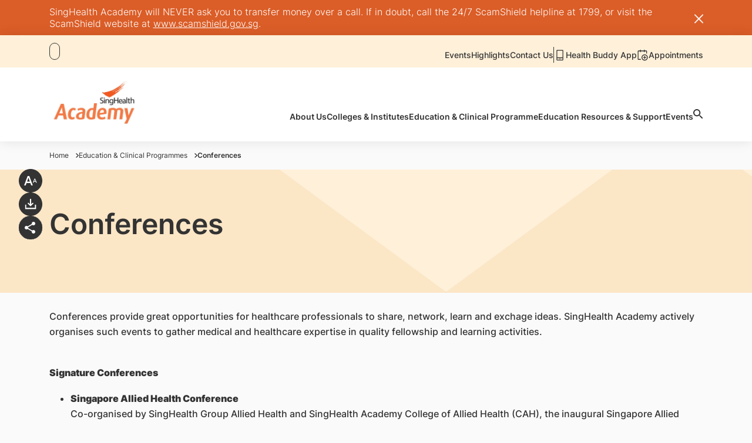

--- FILE ---
content_type: text/html;charset=utf-8
request_url: https://www.singhealthacademy.edu.sg/education-clinical-programmes/conferences
body_size: 93968
content:

<!DOCTYPE HTML>
<html lang="en">
    <head>
    <meta charset="UTF-8"/>
    <title>Conferences | SingHealth Academy</title>

    <meta name="keywords" content="Conferences"/>
    <meta name="description" content="Conferences"/>
    <meta name="template" content="content"/>
    <meta name="viewport" content="width=device-width, initial-scale=1"/>
    
    <!-- *********** Facebook Meta Tags ****************** -->
    <meta property="og:title" content="Conferences | SingHealth Academy"/> <!-- SEO Tab Title -->
    <meta property="og:type" content="Content"/>
    <meta property="og:url" content="https://www.singhealthacademy.edu.sg/content/singhealth-web/singhealthacademy/en/education-clinical-programmes/conferences.html"/>  <!-- Current Page URL with respective Domain -->
    <meta property="og:image:type" content="image/png"/> <!-- SEO Tab Image Path  with domain full url -->
    <meta property="og:image" itemprop="image" content="https://www.singhealthacademy.edu.sg"/>
    <meta property="og:description" content="Conferences"/>  <!-- SEO Tab Description -->
    <meta property="og:image:width" content="300"/>
    <meta property="og:image:height" content="200"/>

    <!-- ********* Twitter Meta Data ************* -->
    <meta name="twitter:card" content="Conferences | SingHealth Academy"/>
    <meta name="twitter:site" content="https://www.singhealthacademy.edu.sg/content/singhealth-web/singhealthacademy/en/education-clinical-programmes/conferences.html"/>
    <meta name="twitter:title" content="Conferences | SingHealth Academy"/>
    <meta name="twitter:image" content="https://www.singhealthacademy.edu.sg"/>
    <meta name="twitter:description" content="Conferences"/>

    

    <!-- -->

    <!-- Canonical URL Section Start -->
    <script defer="defer" type="text/javascript" src="/.rum/@adobe/helix-rum-js@%5E2/dist/rum-standalone.js"></script>
<link rel="canonical" href="https://www.singhealthacademy.edu.sg/education-clinical-programmes/conferences"/>

    <!-- preload fonts -->
    <link rel="preload" as="font" href="/etc.clientlibs/singhealth/clientlibs/clientlib-site/resources/fonts/Inter-Black.woff2" type="font/woff2" crossorigin/>
    <link rel="preload" as="font" href="/etc.clientlibs/singhealth/clientlibs/clientlib-site/resources/fonts/Inter-Medium.woff2" type="font/woff2" crossorigin/>
    <link rel="preload" as="font" href="/etc.clientlibs/singhealth/clientlibs/clientlib-site/resources/fonts/Inter-SemiBold.woff2" type="font/woff2" crossorigin/>
    <link rel="preload" as="font" href="/etc.clientlibs/singhealth/clientlibs/clientlib-site/resources/fonts/Inter-Regular.woff2" type="font/woff2" crossorigin/>
    <link rel="preload" as="font" href="/etc.clientlibs/singhealth/clientlibs/clientlib-site/resources/fonts/Inter-Light.woff2" type="font/woff2" crossorigin/>
    <link rel="preload" as="font" href="/etc.clientlibs/singhealth/clientlibs/clientlib-site/resources/fonts/Inter-Bold.woff2" type="font/woff2" crossorigin/>
    <link rel="preload" as="font" href="/etc.clientlibs/singhealth/clientlibs/clientlib-site/resources/fonts/Inter-ExtraBold.woff2" type="font/woff2" crossorigin/>
    <link rel="preload" as="font" href="/etc.clientlibs/singhealth/clientlibs/clientlib-site/resources/fonts/Inter-ExtraLight.woff2" type="font/woff2" crossorigin/>
    <link rel="preload" as="font" href="/etc.clientlibs/singhealth/clientlibs/clientlib-site/resources/fonts/Inter-Thin.woff2" type="font/woff2" crossorigin/>


    



<link rel="preload" href="/etc.clientlibs/singhealth/clientlibs/clientlib-site/resources/theme/academy-sch-theme.css" async="true"/>

<link rel="stylesheet" href="/etc.clientlibs/singhealth/clientlibs/clientlib-site/resources/theme/academy-sch-theme.css" async="true"/>


    
    <link rel="stylesheet" href="/etc.clientlibs/singhealth/clientlibs/clientlib-base.lc-dd56c7577b6a454ddffa1cf452e7d43a-lc.min.css" type="text/css">


    
    <link rel="stylesheet" href="/etc.clientlibs/singhealth/clientlibs/clientlib-dependencies.lc-d41d8cd98f00b204e9800998ecf8427e-lc.min.css" type="text/css">
<link rel="stylesheet" href="/etc.clientlibs/singhealth/clientlibs/clientlib-site.lc-728f01c5ba1ae56840a05a9f800d1773-lc.min.css" type="text/css">




    
    
    

    

    
    
    
    
    

    <link rel="icon" href="/content/dam/singhealth-web/favicon/institution-favicon/SingHealth-Academy-FA.pngvicon-FA.png" type="image/png" sizes="16x16"/>
    <link rel="icon" href="/content/dam/singhealth-web/favicon/institution-favicon/SingHealth-Academy-FA.pngvicon-FA.png" type="image/vnd.microsoft.icon" sizes="16x16"/>
    <link rel="icon" href="/content/dam/singhealth-web/favicon/institution-favicon/SingHealth-Academy-FA.pngvicon-FA.png" type="image/vnd.microsoft.icon" sizes="32x32"/>
    <link rel="icon" href="/content/dam/singhealth-web/favicon/institution-favicon/SingHealth-Academy-FA.pngvicon-FA.png" type="image/png" sizes="192x192"/>
    <link rel="icon" href="/content/dam/singhealth-web/favicon/institution-favicon/SingHealth-Academy-FA.pngvicon-FA.png" type="image/png" sizes="32x32"/>
    <link rel="icon" href="/content/dam/singhealth-web/favicon/institution-favicon/SingHealth-Academy-FA.pngvicon-FA.png" type="image/png" sizes="48x48"/>
    <link rel="icon" href="/content/dam/singhealth-web/favicon/institution-favicon/SingHealth-Academy-FA.pngvicon-FA.png" type="image/vnd.microsoft.icon" sizes="48x48"/>
    <link rel="icon" href="/content/dam/singhealth-web/favicon/institution-favicon/SingHealth-Academy-FA.pngvicon-FA.png" type="image/png" sizes="512x512"/>
    <link rel="apple-touch-icon" sizes="180x180" href="/content/dam/singhealth-web/favicon/institution-favicon/SingHealth-Academy-FA.pngvicon-FA.png"/><link rel="icon" type="image/jpg" sizes="192x192" href="/content/dam/singhealth-web/favicon/institution-favicon/SingHealth-Academy-FA.pngvicon-FA.png"/><meta name="msapplication-TileImage" content="/content/dam/singhealth-web/favicon/institution-favicon/SingHealth-Academy-FA.pngvicon-FA.png"/><meta name="apple-mobile-web-app-capable" content="yes"/><meta name="apple-mobile-web-app-status-bar-style" content="default"/>
    
    
    <!-- Global site tag (gtag.js) - Google Analytics -->
    
        <script async src="https://www.googletagmanager.com/gtag/js?id=G-RWG5ZR6MJ8"></script>
<script>
  window.dataLayer = window.dataLayer || [];
  function gtag(){dataLayer.push(arguments);}
  gtag('js', new Date());

  gtag('config', 'G-RWG5ZR6MJ8');
</script>
    
    <!-- Google Tag Manager -->
	<script>
        window.addEventListener("DOMContentLoaded", function () {
            (function(w,d,s,l,i){w[l]=w[l]||[];w[l].push({'gtm.start':
            new Date().getTime(),event:'gtm.js'});var f=d.getElementsByTagName(s)[0],
            j=d.createElement(s),dl=l!='dataLayer'?'&l='+l:'';j.async=true;j.src=
            'https://www.googletagmanager.com/gtm.js?id='+i+dl;f.parentNode.insertBefore(j,f);
            })(window,document,'script','dataLayer','GTM-MDPPJCR');
        });
    </script>
        <!-- End Google Tag Manager -->
</head>
    

    <body class="page basicpage academy-sch-theme" id="page-9a40007581" data-cmp-link-accessibility-enabled data-cmp-link-accessibility-text="opens in a new tab">
        
        <!-- Google Tag Manager (noscript) -->
        <noscript>
            <iframe src="https://www.googletagmanager.com/ns.html?id=GTM-MDPPJCR" height="0" width="0" style="display:none;visibility:hidden">
            </iframe>
        </noscript>
        <!-- End Google Tag Manager (noscript) -->
        
        
            




            <!-- Injecting custom html for newsletter pages -->
            
            
<div class="overflow-hidden d-none">
  <svg xmlns="http://www.w3.org/2000/svg" xmlns:xlink="http://www.w3.org/1999/xlink">
    <defs>
      <symbol id="facebook" width="28" height="28" viewBox="0 0 28 28" fill="none">
        <circle cx="14" cy="14" r="14" fill="white"/>
        <path d="M14.7991 21.0008V14.3063H17.0795L17.4185 11.6852H14.7991V10.0157C14.7991 9.25935 15.0119 8.7415 16.108 8.7415H17.4969V6.40465C16.8211 6.33293 16.1418 6.2983 15.4622 6.30092C13.4465 6.30092 12.0625 7.51958 12.0625 9.75678V11.6803H9.79688V14.3014H12.0675V21.0008H14.7991Z" fill="var(--primary2)"/>
      </symbol>
      <symbol id="linkedin" width="28" height="28" viewBox="0 0 28 28" fill="none">
        <circle cx="14" cy="14" r="14" fill="white"/>
        <path d="M10.3929 9.16067C10.3927 9.52737 10.255 9.87898 10.01 10.1381C9.76495 10.3973 9.43274 10.5428 9.08642 10.5426C8.74009 10.5424 8.40802 10.3966 8.16325 10.1372C7.91849 9.87774 7.78108 9.52599 7.78125 9.15929C7.78142 8.79259 7.91917 8.44099 8.16418 8.18182C8.40919 7.92266 8.7414 7.77716 9.08772 7.77734C9.43405 7.77753 9.76612 7.92337 10.0109 8.1828C10.2556 8.44222 10.3931 8.79398 10.3929 9.16067ZM10.4321 11.5665H7.82042V20.2218H10.4321V11.5665ZM14.5584 11.5665H11.9599V20.2218H14.5323V15.6798C14.5323 13.1496 17.6467 12.9145 17.6467 15.6798V20.2218H20.2257V14.7396C20.2257 10.4742 15.6162 10.6332 14.5323 12.7279L14.5584 11.5665Z" fill="var(--primary2)"/>
      </symbol>
      <symbol id="instagram" width="16" height="16" viewBox="0 0 16 16" fill="none">
        <path d="M7.99502 4.22656C6.99349 4.22656 6.03298 4.62442 5.32479 5.33261C4.61661 6.04079 4.21875 7.0013 4.21875 8.00283C4.21875 9.00436 4.61661 9.96487 5.32479 10.6731C6.03298 11.3812 6.99349 11.7791 7.99502 11.7791C8.99654 11.7791 9.95705 11.3812 10.6652 10.6731C11.3734 9.96487 11.7713 9.00436 11.7713 8.00283C11.7713 7.0013 11.3734 6.04079 10.6652 5.33261C9.95705 4.62442 8.99654 4.22656 7.99502 4.22656ZM7.99502 10.4553C7.34437 10.4553 6.72037 10.1968 6.26029 9.73673C5.80022 9.27666 5.54175 8.65266 5.54175 8.00201C5.54175 7.35137 5.80022 6.72737 6.26029 6.26729C6.72037 5.80721 7.34437 5.54875 7.99502 5.54875C8.64566 5.54875 9.26966 5.80721 9.72974 6.26729C10.1898 6.72737 10.4483 7.35137 10.4483 8.00201C10.4483 8.65266 10.1898 9.27666 9.72974 9.73673C9.26966 10.1968 8.64566 10.4553 7.99502 10.4553Z" fill="var(--primary2)"/>
        <path d="M11.9194 4.96776C12.4056 4.96776 12.7998 4.57361 12.7998 4.0874C12.7998 3.60118 12.4056 3.20703 11.9194 3.20703C11.4332 3.20703 11.0391 3.60118 11.0391 4.0874C11.0391 4.57361 11.4332 4.96776 11.9194 4.96776Z" fill="var(--primary2)"/>
        <path d="M14.9654 3.19086C14.7764 2.70264 14.4875 2.25928 14.1172 1.88914C13.7469 1.51901 13.3034 1.23027 12.8151 1.0414C12.2437 0.826905 11.6401 0.710925 11.0299 0.698397C10.2435 0.664097 9.99437 0.654297 8.00007 0.654297C6.00577 0.654297 5.75015 0.654297 4.97024 0.698397C4.36051 0.710285 3.75729 0.826288 3.18664 1.0414C2.69822 1.23005 2.25463 1.51871 1.88433 1.88888C1.51403 2.25904 1.22519 2.70252 1.03635 3.19086C0.82182 3.76221 0.706106 4.36591 0.694171 4.9761C0.659054 5.76173 0.648438 6.01081 0.648438 8.00593C0.648438 10.0002 0.648437 10.2542 0.694171 11.0358C0.706421 11.6466 0.821571 12.2493 1.03635 12.8218C1.22572 13.31 1.51484 13.7533 1.88523 14.1234C2.25562 14.4935 2.69914 14.7823 3.18745 14.9713C3.75703 15.1944 4.36049 15.3187 4.97187 15.3388C5.75832 15.3731 6.0074 15.3837 8.0017 15.3837C9.996 15.3837 10.2516 15.3837 11.0315 15.3388C11.6417 15.3264 12.2453 15.2107 12.8168 14.9966C13.3049 14.8073 13.7483 14.5183 14.1185 14.1481C14.4887 13.7778 14.7777 13.3345 14.9671 12.8463C15.1818 12.2746 15.297 11.6719 15.3092 11.0611C15.3444 10.2754 15.355 10.0264 15.355 8.03125C15.355 6.03613 15.355 5.78296 15.3092 5.00141C15.2997 4.3826 15.1834 3.77008 14.9654 3.19086ZM13.9707 10.9753C13.9655 11.446 13.8795 11.9122 13.7167 12.3539C13.5941 12.6714 13.4063 12.9598 13.1655 13.2005C12.9248 13.4411 12.6363 13.6287 12.3186 13.7512C11.8819 13.9132 11.4206 13.9992 10.9548 14.0052C10.1789 14.0411 9.96007 14.0501 7.97067 14.0501C5.97964 14.0501 5.77629 14.0501 4.98575 14.0052C4.5202 13.9995 4.0591 13.9135 3.62274 13.7512C3.30398 13.6295 3.01432 13.4422 2.7725 13.2015C2.53067 12.9608 2.34207 12.672 2.21889 12.3539C2.05837 11.917 1.97251 11.4562 1.9649 10.9908C1.92979 10.215 1.92162 9.99615 1.92162 8.00675C1.92162 6.01653 1.92162 5.81318 1.9649 5.02183C1.97018 4.55145 2.05609 4.08546 2.21889 3.64411C2.46797 2.99976 2.97839 2.49261 3.62274 2.24598C4.05932 2.08439 4.52027 1.9985 4.98575 1.992C5.7624 1.95688 5.98045 1.94708 7.97067 1.94708C9.96089 1.94708 10.1651 1.94708 10.9548 1.992C11.4206 1.9976 11.882 2.08352 12.3186 2.24598C12.6362 2.3687 12.9247 2.55648 13.1655 2.79726C13.4062 3.03803 13.594 3.32649 13.7167 3.64411C13.8773 4.08099 13.9631 4.54176 13.9707 5.00713C14.0058 5.78378 14.0148 6.00183 14.0148 7.99205C14.0148 9.98145 14.0148 10.1954 13.9797 10.9761H13.9707V10.9753Z" fill="var(--primary2)"/>
      </symbol>
      <symbol id="youtube" width="28" height="28" viewBox="0 0 28 28" fill="none">
        <circle cx="14" cy="14" r="14" fill="white"/>
        <path d="M15.729 16.9914V18.8047C15.729 19.1885 15.6185 19.3805 15.3975 19.3805C15.2671 19.3805 15.1396 19.3174 15.0149 19.1914V16.6047C15.1396 16.4786 15.2671 16.4156 15.3975 16.4156C15.6185 16.4156 15.729 16.6076 15.729 16.9914ZM18.6027 17V17.3953H17.8375V17C17.8375 16.6104 17.9651 16.4156 18.2201 16.4156C18.4752 16.4156 18.6027 16.6104 18.6027 17ZM10.3898 15.1266H11.2995V14.3188H8.64685V15.1266H9.53956V20.0164H10.3898V15.1266ZM12.8383 20.0164H13.595V15.7711H12.8383V19.0195C12.6683 19.2602 12.5068 19.3805 12.3537 19.3805C12.2517 19.3805 12.1922 19.3203 12.1752 19.2C12.1695 19.1828 12.1667 19.0826 12.1667 18.8992V15.7711H11.41V19.1313C11.41 19.412 11.4327 19.6211 11.478 19.7586C11.546 19.9706 11.7104 20.0766 11.9711 20.0766C12.2432 20.0766 12.5323 19.9018 12.8383 19.5523V20.0164ZM16.4857 18.7445V17.0516C16.4857 16.6333 16.4602 16.3497 16.4092 16.2008C16.3128 15.8799 16.1116 15.7195 15.8056 15.7195C15.5222 15.7195 15.2586 15.8742 15.0149 16.1836V14.3188H14.2582V20.0164H15.0149V19.6039C15.2699 19.919 15.5335 20.0766 15.8056 20.0766C16.1116 20.0766 16.3128 19.919 16.4092 19.6039C16.4602 19.4492 16.4857 19.1628 16.4857 18.7445ZM19.3594 18.6586V18.5469H18.5857C18.5857 18.8391 18.58 19.0138 18.5687 19.0711C18.529 19.2773 18.4157 19.3805 18.2286 19.3805C17.9679 19.3805 17.8375 19.1828 17.8375 18.7875V18.0398H19.3594V17.1547C19.3594 16.7021 19.2829 16.3698 19.1298 16.1578C18.9088 15.8656 18.6084 15.7195 18.2286 15.7195C17.8432 15.7195 17.54 15.8656 17.3189 16.1578C17.1602 16.3698 17.0809 16.7021 17.0809 17.1547V18.6414C17.0809 19.094 17.163 19.4263 17.3274 19.6383C17.5485 19.9305 17.8545 20.0766 18.2456 20.0766C18.6537 20.0766 18.9598 19.9247 19.1639 19.6211C19.2659 19.4664 19.3254 19.3117 19.3424 19.157C19.3537 19.1055 19.3594 18.9393 19.3594 18.6586ZM14.1902 10.8125V9.00781C14.1902 8.6125 14.0683 8.41484 13.8246 8.41484C13.5809 8.41484 13.459 8.6125 13.459 9.00781V10.8125C13.459 11.2135 13.5809 11.4141 13.8246 11.4141C14.0683 11.4141 14.1902 11.2135 14.1902 10.8125ZM20.3031 17.2664C20.3031 18.607 20.2294 19.6096 20.0821 20.2742C20.0027 20.6122 19.8383 20.8958 19.589 21.125C19.3396 21.3542 19.0505 21.4859 18.7217 21.5203C17.6788 21.6406 16.106 21.7008 14.0031 21.7008C11.9003 21.7008 10.3274 21.6406 9.2845 21.5203C8.95576 21.4859 8.66527 21.3542 8.41304 21.125C8.16082 20.8958 7.99786 20.6122 7.92418 20.2742C7.77681 19.6326 7.70312 18.6299 7.70312 17.2664C7.70312 15.9258 7.77681 14.9232 7.92418 14.2586C8.00353 13.9206 8.1679 13.637 8.4173 13.4078C8.66669 13.1786 8.95859 13.044 9.293 13.0039C10.3303 12.8893 11.9003 12.832 14.0031 12.832C16.106 12.832 17.6788 12.8893 18.7217 13.0039C19.0505 13.044 19.341 13.1786 19.5932 13.4078C19.8454 13.637 20.0084 13.9206 20.0821 14.2586C20.2294 14.9003 20.3031 15.9029 20.3031 17.2664ZM11.8181 6.30078H12.6853L11.6566 9.72969V12.0586H10.8064V9.72969C10.727 9.30573 10.5541 8.69844 10.2877 7.90781C10.078 7.31771 9.89381 6.78203 9.73511 6.30078H10.6363L11.24 8.56094L11.8181 6.30078ZM14.9639 9.1625V10.6664C14.9639 11.1305 14.8845 11.4685 14.7258 11.6805C14.5104 11.9727 14.21 12.1188 13.8246 12.1188C13.4448 12.1188 13.1473 11.9727 12.9319 11.6805C12.7732 11.4628 12.6938 11.1247 12.6938 10.6664V9.1625C12.6938 8.70417 12.7732 8.36901 12.9319 8.15703C13.1473 7.86484 13.4448 7.71875 13.8246 7.71875C14.21 7.71875 14.5104 7.86484 14.7258 8.15703C14.8845 8.36901 14.9639 8.70417 14.9639 9.1625ZM17.812 7.77031V12.0586H17.0383V11.5859C16.7379 11.9411 16.446 12.1188 16.1626 12.1188C15.9019 12.1188 15.7347 12.0128 15.661 11.8008C15.6157 11.6633 15.593 11.4484 15.593 11.1562V7.77031H16.3667V10.9242C16.3667 11.1133 16.3695 11.2135 16.3752 11.225C16.3922 11.351 16.4517 11.4141 16.5537 11.4141C16.7068 11.4141 16.8683 11.2909 17.0383 11.0445V7.77031H17.812Z" fill="var(--primary2)"/>
      </symbol>
      <symbol id="twitter" width="28" height="28" viewBox="0 0 28 28" fill="none">
        <circle cx="14" cy="14" r="14" fill="white"/>
        <path d="M15.2018 13.0345L19.8925 7.69922H18.7809L14.7081 12.3317L11.4551 7.69922H7.70312L12.6223 14.7044L7.70312 20.2992H8.81472L13.1158 15.4071L16.5512 20.2992H20.3031L15.2016 13.0345H15.2018ZM13.6794 14.7661L13.1809 14.0686L9.21524 8.51802H10.9226L14.123 12.9975L14.6214 13.695L18.7815 19.5177H17.0741L13.6794 14.7664V14.7661Z" fill="var(--primary2)"/>
      </symbol>
      <symbol id="tiktok" width="28" height="28" viewBox="0 0 28 28" fill="none">
        <circle cx="14" cy="14" r="14" fill="white"/>
        <path d="M17.4568 9.19333C16.9251 8.58637 16.6321 7.80689 16.6324 7H14.229V16.6444C14.2105 17.1664 13.9901 17.6607 13.6144 18.0234C13.2387 18.3861 12.7368 18.5888 12.2146 18.5889C11.1101 18.5889 10.1924 17.6867 10.1924 16.5667C10.1924 15.2289 11.4835 14.2256 12.8135 14.6378V12.18C10.1301 11.8222 7.78125 13.9067 7.78125 16.5667C7.78125 19.1567 9.92792 21 12.2068 21C14.649 21 16.6324 19.0167 16.6324 16.5667V11.6744C17.6069 12.3743 18.777 12.7498 19.9768 12.7478V10.3444C19.9768 10.3444 18.5146 10.4144 17.4568 9.19333Z" fill="var(--primary2)"/>
      </symbol>

      <symbol id="playstore_icon" width="137" height="35" viewBox="0 0 137 35" fill="none">

        <path d="M134.574 20.7025L132.154 26.8437H132.082L129.559 20.7025H127.291L131.07 29.2866L128.911 34.0595H131.126L136.953 20.7025H134.574ZM117.488 15.6083H115.376V29.7802H117.488V15.6083ZM109.542 15.6083H104.459V29.7802H106.593V24.4179H109.55C110.744 24.4587 111.905 24.0249 112.778 23.2121C113.652 22.3992 114.165 21.2738 114.206 20.0833C114.205 20.0635 114.205 20.0436 114.206 20.0237C114.181 18.8302 113.682 17.6955 112.818 16.8691C111.954 16.0427 110.796 15.5923 109.599 15.6168L109.542 15.6083ZM109.597 22.4304H106.593V17.6085H109.606C110.247 17.6085 110.862 17.8626 111.315 18.3147C111.769 18.7668 112.023 19.3801 112.023 20.0195C112.023 20.6589 111.769 21.2721 111.315 21.7242C110.862 22.1764 110.247 22.4304 109.606 22.4304H109.597ZM122.695 20.3982C121.921 20.3536 121.151 20.5351 120.479 20.9207C119.808 21.3063 119.264 21.8791 118.914 22.5687L120.8 23.3709C120.987 23.0304 121.269 22.7517 121.613 22.5691C121.956 22.3865 122.346 22.308 122.733 22.3432C122.999 22.3164 123.267 22.3421 123.522 22.4187C123.778 22.4954 124.015 22.6215 124.222 22.7899C124.428 22.9583 124.6 23.1657 124.726 23.4001C124.852 23.6345 124.93 23.8914 124.957 24.1561V24.3115C124.281 23.9471 123.525 23.7569 122.757 23.7582C120.734 23.7582 118.67 24.8669 118.67 26.9714C118.67 28.8695 120.322 30.0909 122.191 30.0909C122.724 30.1241 123.255 30.0131 123.729 29.7696C124.203 29.5261 124.602 29.1591 124.884 28.7078H124.965V29.8015H127.027V24.3519C127.027 21.8367 125.142 20.4387 122.708 20.4387L122.695 20.3982ZM122.443 28.1609C121.752 28.1609 120.783 27.8076 120.783 26.9565C120.783 25.8627 121.984 25.4457 123.032 25.4457C123.708 25.4268 124.377 25.59 124.967 25.9181C124.89 26.533 124.591 27.099 124.127 27.5114C123.663 27.9237 123.065 28.1545 122.443 28.1609ZM46.0275 30.076C45.0272 30.0998 44.0322 29.9239 43.101 29.5586C42.1699 29.1933 41.3214 28.646 40.6055 27.9489C39.8896 27.2518 39.3207 26.419 38.9323 25.4994C38.5438 24.5798 38.3438 23.5921 38.3438 22.5942C38.3438 21.5964 38.5438 20.6087 38.9323 19.6891C39.3207 18.7695 39.8896 17.9367 40.6055 17.2396C41.3214 16.5425 42.1699 15.9952 43.101 15.6299C44.0322 15.2646 45.0272 15.0887 46.0275 15.1125C46.9829 15.0968 47.932 15.2712 48.819 15.6256C49.706 15.98 50.5133 16.5073 51.1936 17.1766L49.734 18.6151C48.7437 17.6506 47.4116 17.1153 46.0275 17.1255C44.5804 17.1255 43.1926 17.6988 42.1693 18.7192C41.1461 19.7396 40.5712 21.1235 40.5712 22.5666C40.5712 24.0097 41.1461 25.3936 42.1693 26.414C43.1926 27.4344 44.5804 28.0077 46.0275 28.0077C46.7318 28.0358 47.4343 27.9165 48.0896 27.6574C48.7449 27.3982 49.3385 27.0051 49.8321 26.5032C50.4875 25.7981 50.8826 24.8916 50.9524 23.9327H46.0275V21.9474H52.9583C53.0346 22.3685 53.0696 22.7961 53.0628 23.2241C53.1332 25.0036 52.4932 26.7383 51.2832 28.0481C50.5989 28.7348 49.7772 29.2701 48.8717 29.6192C47.9661 29.9682 46.997 30.1231 46.0275 30.0739V30.076ZM63.7812 25.2541C63.807 25.8805 63.7088 26.5058 63.4922 27.0944C63.2757 27.6829 62.945 28.2231 62.5191 28.6842C62.0932 29.1453 61.5803 29.5182 61.0099 29.7817C60.4395 30.0451 59.8226 30.1939 59.1945 30.2196C58.5663 30.2453 57.9393 30.1474 57.3491 29.9315C56.7589 29.7155 56.2172 29.3858 55.7548 28.9611C55.2925 28.5363 54.9185 28.0249 54.6543 27.4561C54.3901 26.8872 54.2409 26.272 54.2151 25.6457C54.2151 25.5159 54.2151 25.3839 54.2151 25.2541C54.1893 24.6278 54.2875 24.0025 54.5041 23.414C54.7206 22.8254 55.0513 22.2852 55.4772 21.8241C55.9031 21.363 56.4159 20.9901 56.9864 20.7267C57.5568 20.4632 58.1737 20.3144 58.8018 20.2887C59.4299 20.2629 60.057 20.3609 60.6472 20.5768C61.2373 20.7928 61.7791 21.1225 62.2414 21.5473C62.7038 21.972 63.0778 22.4834 63.342 23.0522C63.6062 23.6211 63.7554 24.2362 63.7812 24.8626C63.7876 24.9903 63.7876 25.1222 63.7812 25.252V25.2541ZM61.6857 25.2541C61.7534 24.5433 61.5351 23.8349 61.0789 23.2845C60.6227 22.7342 59.9659 22.3872 59.2531 22.3197C58.5403 22.2523 57.8299 22.47 57.278 22.9249C56.7262 23.3799 56.3782 24.0348 56.3105 24.7456C56.2956 24.9148 56.2956 25.0849 56.3105 25.2541C56.2771 25.6061 56.3134 25.9612 56.4175 26.2991C56.5217 26.6371 56.6915 26.9513 56.9174 27.2237C57.1433 27.4962 57.4208 27.7217 57.7341 27.8872C58.0473 28.0528 58.3902 28.1552 58.7431 28.1886C59.0961 28.2219 59.4522 28.1857 59.791 28.0818C60.1299 27.978 60.445 27.8086 60.7182 27.5834C60.9915 27.3581 61.2176 27.0814 61.3836 26.769C61.5496 26.4566 61.6522 26.1147 61.6857 25.7627C61.7029 25.5929 61.7029 25.4218 61.6857 25.252V25.2541ZM74.4995 25.2541C74.4995 26.197 74.2192 27.1186 73.6938 27.9025C73.1685 28.6864 72.4219 29.2974 71.5484 29.6581C70.6748 30.0188 69.7137 30.113 68.7864 29.9289C67.8592 29.7449 67.0075 29.2907 66.3391 28.6239C65.6707 27.957 65.2156 27.1075 65.0314 26.1827C64.8473 25.258 64.9422 24.2995 65.3043 23.4286C65.6664 22.5577 66.2794 21.8134 67.0657 21.2899C67.852 20.7664 68.7764 20.4872 69.7218 20.4876C70.3493 20.4876 70.9705 20.6108 71.5502 20.8503C72.1298 21.0897 72.6565 21.4407 73.1002 21.8831C73.5438 22.3255 73.8958 22.8507 74.1359 23.4288C74.376 24.0068 74.4995 24.6263 74.4995 25.252V25.2541ZM72.4126 25.2541C72.4803 24.5433 72.262 23.8349 71.8058 23.2845C71.3496 22.7342 70.6928 22.3872 69.98 22.3197C69.2672 22.2523 68.5568 22.47 68.0049 22.9249C67.4531 23.3799 67.1051 24.0348 67.0374 24.7456C67.0225 24.9148 67.0225 25.0849 67.0374 25.2541C67.004 25.6061 67.0403 25.9612 67.1444 26.2991C67.2486 26.6371 67.4184 26.9513 67.6443 27.2237C67.8702 27.4962 68.1477 27.7217 68.461 27.8872C68.7742 28.0528 69.1171 28.1552 69.4701 28.1886C69.823 28.2219 70.1791 28.1857 70.518 28.0818C70.8568 27.978 71.1719 27.8086 71.4451 27.5834C71.7184 27.3581 71.9445 27.0814 72.1105 26.769C72.2765 26.4566 72.3792 26.1147 72.4126 25.7627C72.4299 25.5929 72.4299 25.4218 72.4126 25.252V25.2541ZM84.9619 20.7302V29.3844C84.9619 32.9381 82.8408 34.3999 80.3442 34.3999C79.4283 34.4079 78.5305 34.1449 77.7645 33.6442C76.9984 33.1434 76.3984 32.4275 76.0402 31.5868L77.8689 30.7825C78.06 31.2714 78.3911 31.6936 78.821 31.9963C79.2509 32.299 79.7606 32.4689 80.2866 32.4848C81.8998 32.4848 82.8813 31.4953 82.8813 29.6547V28.9653H82.8024C82.4859 29.3168 82.0976 29.5968 81.6637 29.7865C81.2299 29.9763 80.7603 30.0713 80.2866 30.0654C79.0042 30.0654 77.7743 29.5574 76.8675 28.6531C75.9607 27.7488 75.4512 26.5224 75.4512 25.2435C75.4512 23.9647 75.9607 22.7382 76.8675 21.8339C77.7743 20.9297 79.0042 20.4217 80.2866 20.4217C80.7635 20.411 81.2372 20.5015 81.6764 20.6871C82.1157 20.8728 82.5103 21.1493 82.8344 21.4984H82.9069V20.694H84.9554L84.9619 20.7302ZM83.0841 25.2776C83.1144 24.9201 83.0737 24.5602 82.9642 24.2186C82.8548 23.8769 82.6787 23.5601 82.4461 23.2865C82.2135 23.0128 81.9291 22.7877 81.609 22.624C81.2889 22.4603 80.9396 22.3612 80.581 22.3325H80.4957C79.7525 22.3575 79.0496 22.6757 78.5415 23.2171C78.0334 23.7585 77.7615 24.4789 77.7857 25.2201C77.7867 25.2378 77.7867 25.2556 77.7857 25.2733C77.7676 25.6373 77.8219 26.0014 77.9453 26.3445C78.0688 26.6876 78.2591 27.0029 78.5051 27.2724C78.7512 27.542 79.0483 27.7603 79.3793 27.915C79.7103 28.0696 80.0686 28.1575 80.4338 28.1736H80.4936C80.8481 28.1602 81.1966 28.0772 81.5189 27.9294C81.8413 27.7815 82.1313 27.5718 82.3723 27.3121C82.6133 27.0524 82.8006 26.7478 82.9234 26.4159C83.0463 26.084 83.1023 25.7311 83.0883 25.3776L83.0841 25.2776ZM88.6918 15.6253V29.7802H86.558V15.6274L88.6918 15.6253ZM97.0736 26.8458L98.7338 27.9374C98.2908 28.5973 97.6913 29.1377 96.9885 29.5108C96.2856 29.8839 95.5013 30.0781 94.705 30.076C93.4625 30.0925 92.2641 29.6171 91.3725 28.7539C90.4809 27.8907 89.9689 26.7102 89.9487 25.4712C89.9487 25.3988 89.9487 25.3244 89.9487 25.2584C89.8557 24.1736 90.166 23.0926 90.8204 22.2212C91.4748 21.3497 92.4277 20.7487 93.4977 20.5324C94.5677 20.3161 95.6801 20.4997 96.6232 21.0482C97.5663 21.5967 98.2742 22.4719 98.6121 23.5071L98.8255 24.0604L92.3791 26.7203C92.5796 27.1698 92.9101 27.5493 93.3283 27.8101C93.7466 28.071 94.2334 28.2013 94.7264 28.1843C95.1998 28.1792 95.6641 28.0533 96.075 27.8186C96.4858 27.584 96.8296 27.2483 97.0736 26.8437V26.8458ZM91.9886 25.0988L96.3246 23.3156C96.1571 22.9878 95.8967 22.7163 95.5758 22.5347C95.2548 22.3531 94.8875 22.2695 94.5194 22.2942C94.1707 22.3092 93.8284 22.3928 93.5121 22.5401C93.1959 22.6874 92.912 22.8956 92.6766 23.1526C92.4413 23.4096 92.2592 23.7105 92.1407 24.0379C92.0223 24.3653 91.9699 24.7128 91.9865 25.0605C91.9865 25.0754 91.9886 25.0988 91.9886 25.0988Z" fill="white"/>
        <path d="M12.9148 17.1182L0.246094 29.5857V4.65283L12.9148 17.1182Z" fill="white"/>
        <path d="M20.5049 24.5903L5.82182 32.9296C5.553 33.0841 5.2664 33.2056 4.96828 33.2913C4.17843 33.5126 3.33746 33.4681 2.57558 33.1646C1.81371 32.861 1.17343 32.3155 0.753906 31.6124L14.1972 18.3789L20.5049 24.5903Z" fill="white"/>
        <path d="M20.4857 9.67157L14.1972 15.8596L0.753906 2.62604C1.08207 2.07036 1.54994 1.60966 2.11128 1.28946C2.67262 0.969272 3.30801 0.800676 3.95469 0.800293C4.62975 0.802176 5.2923 0.982025 5.87516 1.32162L20.4857 9.67157Z" fill="white"/>
        <path d="M27.9552 20.3622L22.1383 23.6754L15.4785 17.1192L22.1105 10.5972L27.9787 13.9486H27.9573C28.545 14.2546 29.0373 14.7152 29.3809 15.2806C29.7244 15.8459 29.9061 16.4944 29.9061 17.1554C29.9061 17.8165 29.7244 18.4649 29.3809 19.0302C29.0373 19.5956 28.545 20.0563 27.9573 20.3622H27.9552Z" fill="white"/>
        <path d="M41.9679 10.2629C39.7807 10.2629 38.3809 8.67124 38.3809 6.18796C38.3809 3.74723 39.7764 2.19385 41.9679 2.19385C43.66 2.19385 44.9553 3.1961 45.2391 4.74735H44.2148C44.0855 4.25723 43.7923 3.82581 43.3838 3.52439C42.9752 3.22298 42.4757 3.06962 41.9679 3.08969C40.3568 3.08969 39.3838 4.24941 39.3838 6.17944C39.3838 8.14563 40.3718 9.37131 41.9679 9.37131C43.357 9.37131 44.3151 8.47333 44.3151 7.16253V7.01146H42.1023V6.16029H45.2882V6.90293C45.2882 9.0117 44.0569 10.2629 41.9679 10.2629Z" fill="white"/>
        <path d="M51.3875 10.1332H46.5352V2.33008H51.3875V3.20678H47.5125V5.71347H51.187V6.57953H47.5125V9.26283H51.3875V10.1332Z" fill="white"/>
        <path d="M54.655 10.1332V3.20039H52.1797V2.33008H58.0947V3.20678H55.6323V10.1395L54.655 10.1332Z" fill="white"/>
        <path d="M61.4102 10.1332V2.33008H62.3875V10.1395L61.4102 10.1332Z" fill="white"/>
        <path d="M63.916 10.1332V2.33008H64.8656L69.1525 8.46062H69.2016V2.33008H70.1682V10.1395H69.2186L64.9232 4.03241H64.8741V10.1417L63.916 10.1332Z" fill="white"/>
        <path d="M80.871 6.23055C80.871 8.70957 79.4819 10.2736 77.2626 10.2736C75.0434 10.2736 73.6543 8.72021 73.6543 6.23055C73.6543 3.74088 75.0434 2.1875 77.2626 2.1875C79.4819 2.1875 80.871 3.75365 80.871 6.23055ZM74.6572 6.23055C74.6572 8.14567 75.6623 9.36499 77.2626 9.36499C78.863 9.36499 79.866 8.15206 79.866 6.23055C79.866 4.30904 78.863 3.09187 77.2626 3.09187C75.6623 3.09187 74.6572 4.30478 74.6572 6.23055Z" fill="white"/>
        <path d="M82.0879 10.1332V2.33008H83.0375L87.3244 8.46062H87.3735V2.33008H88.338V10.1395H87.3884L83.1015 4.03241H83.0524V10.1417L82.0879 10.1332Z" fill="white"/>

      </symbol>

      <symbol id="appstore_icon" width="126" height="35" viewBox="0 0 126 35" fill="none">
        <path d="M12.6851 7.57984C12.4828 5.90751 13.3101 4.13432 14.2366 3.04296C15.2865 1.80838 17.1193 0.864294 18.5757 0.801758C18.7639 2.5447 18.0761 4.25737 17.0667 5.51414C16.0168 6.74872 14.3297 7.7029 12.6851 7.57984Z" fill="white"/>
        <path d="M24.7154 22.3662C24.2603 23.857 23.5684 25.2655 22.6662 26.5379C21.4525 28.3535 20.1881 30.1086 18.1693 30.1388C16.2131 30.1812 15.5577 28.9869 13.3143 28.9869C11.0709 28.9869 10.3488 30.1085 8.47352 30.1812C6.54974 30.2538 5.09324 28.2506 3.83297 26.4673C1.32659 22.814 -0.617414 16.1792 1.99011 11.6564C3.25038 9.43739 5.57065 8.01318 8.03859 7.97284C9.95226 7.94258 11.7425 9.26994 12.9199 9.26994C14.0972 9.26994 16.2799 7.67023 18.5476 7.91029C19.4963 7.94257 22.2009 8.29357 23.9487 10.8273C23.8152 10.91 20.7343 12.7155 20.7667 16.4313C20.8031 20.8734 24.6648 22.346 24.7154 22.3662Z" fill="white"/>
        <path d="M41.5886 14.5938H38.5299L33.5859 29.9251H36.1267L37.4881 25.4205H42.4847L43.921 29.9251H46.5507L41.5886 14.5938ZM37.9352 23.5283L39.2157 19.5341C39.5495 18.2672 39.7882 17.303 39.946 16.6494H39.9965C40.3708 18.1644 40.6317 19.1185 40.7672 19.5341L42.068 23.5283H37.9352Z" fill="white"/>
        <path d="M57.922 20.1872C57.5317 19.6982 57.0344 19.3047 56.4681 19.0369C55.9019 18.7691 55.2817 18.634 54.655 18.6419C52.9881 18.6419 51.74 19.3056 50.9187 20.6229H50.8762L50.7407 18.8679H48.5762C48.6389 20.1146 48.6712 21.3189 48.6712 22.499V34.401H51.1372V28.5993C51.7825 29.6483 52.8323 30.1667 54.301 30.1667C54.9408 30.1812 55.5762 30.0591 56.1648 29.8086C56.7534 29.5581 57.2815 29.185 57.7136 28.7143C58.7453 27.6229 59.2551 26.1402 59.2551 24.2621C59.2551 22.5737 58.8161 21.2241 57.922 20.1872ZM55.9658 27.171C55.7225 27.5145 55.3972 27.7921 55.0193 27.9788C54.6414 28.1655 54.2228 28.2553 53.8013 28.2402C53.4389 28.2523 53.0782 28.1842 52.7453 28.0408C52.4123 27.8975 52.1153 27.6824 51.8755 27.4111C51.3817 26.8492 51.1181 26.1225 51.1372 25.3756V23.5278C51.1464 23.2754 51.1851 23.0249 51.2525 22.7814C51.3839 22.1606 51.7253 21.6037 52.2194 21.2039C52.6848 20.8184 53.2692 20.6046 53.8741 20.5987C54.2942 20.5882 54.7103 20.6822 55.0847 20.8725C55.4591 21.0627 55.78 21.343 56.0184 21.6881C56.5059 22.384 56.7467 23.2656 56.7467 24.3448C56.7467 25.5209 56.4857 26.4549 55.9658 27.171Z" fill="white"/>
        <path d="M70.6603 20.1872C70.2696 19.698 69.772 19.3045 69.2054 19.0367C68.6388 18.7688 68.0182 18.6338 67.3913 18.6419C65.7284 18.6419 64.4783 19.3057 63.657 20.6229H63.6145L63.479 18.8679H61.3145C61.3772 20.1146 61.4075 21.3189 61.4075 22.499V34.401H63.8755V28.5993C64.5208 29.6483 65.5727 30.1667 67.0393 30.1667C67.679 30.1809 68.3144 30.0587 68.903 29.8082C69.4915 29.5577 70.0196 29.1848 70.4519 28.7143C71.4809 27.6223 71.9947 26.1382 71.9934 24.2621C71.9934 22.5737 71.5564 21.2241 70.6603 20.1872ZM68.7041 27.1711C68.4616 27.5153 68.1364 27.7935 67.7583 27.9803C67.3802 28.167 66.9612 28.2564 66.5396 28.2402C66.1771 28.2523 65.8165 28.1842 65.4836 28.0408C65.1506 27.8975 64.8536 27.6824 64.6138 27.4111C64.12 26.8492 63.8564 26.1226 63.8755 25.3757V23.5278C63.8859 23.2757 63.9239 23.0254 63.9887 22.7814C64.1258 22.1624 64.467 21.607 64.9577 21.2039C65.4225 20.8175 66.0073 20.6037 66.6124 20.5987C67.0322 20.588 67.4481 20.682 67.8222 20.8722C68.1964 21.0625 68.5169 21.3429 68.7547 21.6881C69.2463 22.384 69.485 23.2656 69.485 24.3448C69.485 25.5209 69.2341 26.4549 68.696 27.1711H68.7041Z" fill="white"/>
        <path d="M85.3017 22.9592C85.9426 23.6977 86.2807 24.65 86.2484 25.6261C86.268 26.2241 86.1561 26.8191 85.9206 27.3694C85.685 27.9197 85.3316 28.4119 84.8849 28.8114C83.887 29.703 82.4932 30.1495 80.7036 30.1509C79.0468 30.1509 77.7259 29.8281 76.7266 29.1947L77.2991 27.1512C78.3773 27.7848 79.6079 28.1146 80.8594 28.1053C81.7859 28.1053 82.5141 27.9036 83.0239 27.484C83.2765 27.2864 83.4788 27.0321 83.6145 26.7419C83.7502 26.4517 83.8153 26.1337 83.8047 25.8137C83.8097 25.5233 83.756 25.2349 83.6469 24.9656C83.5378 24.6963 83.3754 24.4517 83.1695 24.2463C82.7434 23.8199 82.0354 23.4252 81.0455 23.0621C78.3287 22.0535 76.9875 20.5909 76.9875 18.6725C76.9737 18.0838 77.0939 17.4996 77.3392 16.964C77.5845 16.4283 77.9484 15.9551 78.4036 15.58C79.3523 14.7731 80.6106 14.3696 82.1824 14.3696C83.5761 14.3696 84.7433 14.6097 85.6678 15.0958L85.0447 17.0889C84.1342 16.611 83.1181 16.3682 82.0893 16.3829C81.2255 16.3829 80.5377 16.6007 80.0482 17.0163C79.8472 17.2025 79.6886 17.4295 79.5831 17.6821C79.4776 17.9347 79.4277 18.2068 79.4367 18.4803C79.4457 18.7537 79.5134 19.022 79.6353 19.2671C79.7572 19.5122 79.9304 19.7284 80.1432 19.901C80.5478 20.2642 81.2983 20.6595 82.3806 21.0832C83.7096 21.6198 84.6766 22.2411 85.3017 22.9592Z" fill="white"/>
        <path d="M91.6919 18.8681H94.4086V20.7179H91.6919V26.0819C91.6919 27.4416 92.1713 28.1254 93.1281 28.1254C93.4955 28.1317 93.8623 28.0937 94.2205 28.0125L94.2933 29.8805C93.6756 30.079 93.0283 30.1704 92.3797 30.1508C91.4006 30.1508 90.6521 29.8502 90.0999 29.2572C89.5476 28.6641 89.2765 27.6695 89.2765 26.2796V20.7059H87.6582V18.8681H89.2765V16.8508L91.6919 16.1226V18.8681Z" fill="white"/>
        <path d="M105.21 20.2701C104.22 19.1942 102.912 18.6562 101.286 18.6562C99.6015 18.6562 98.2597 19.2029 97.2603 20.2963C96.2711 21.3836 95.7715 22.7856 95.7715 24.4983C95.7715 26.1384 96.2489 27.498 97.2158 28.5672C98.1828 29.6364 99.4855 30.181 101.11 30.181C102.794 30.181 104.147 29.6209 105.168 28.5006C106.135 27.4093 106.626 26.0193 106.626 24.3168C106.626 22.6599 106.154 21.311 105.21 20.2701ZM103.39 26.9957C102.85 27.8874 102.109 28.3332 101.165 28.3332C100.208 28.3332 99.4572 27.8974 98.9272 27.0159C98.4712 26.225 98.2443 25.3235 98.2718 24.4116C98.2718 23.3626 98.4741 22.481 98.9272 21.7548C99.1409 21.3454 99.4661 21.0044 99.8655 20.771C100.265 20.5376 100.722 20.4213 101.185 20.4355C102.144 20.4355 102.882 20.8732 103.41 21.7548C103.865 22.5462 104.092 23.4474 104.065 24.3591C104.09 25.2822 103.86 26.1942 103.4 26.9957H103.39Z" fill="white"/>
        <path d="M114.628 18.6825V21.0286C114.371 20.9851 114.111 20.9641 113.85 20.966C113.46 20.9475 113.071 21.0273 112.72 21.1979C112.369 21.3686 112.067 21.6246 111.841 21.9424C111.415 22.5874 111.203 23.3494 111.234 24.1211V29.9228H108.768V22.3459C108.768 21.0689 108.748 19.907 108.695 18.868H110.84L110.933 20.9862H111.008C111.237 20.2953 111.663 19.6857 112.233 19.2311C112.748 18.8502 113.372 18.6438 114.014 18.6421C114.219 18.6438 114.424 18.6573 114.628 18.6825Z" fill="white"/>
        <path d="M125.651 23.8714C125.651 22.4916 125.317 21.3397 124.661 20.3835C123.852 19.2014 122.638 18.6104 121.038 18.6104C119.438 18.6104 118.125 19.2014 117.168 20.3835C116.252 21.4951 115.795 22.887 115.795 24.5472C115.795 26.2074 116.284 27.5974 117.262 28.604C118.239 29.6106 119.592 30.119 121.307 30.119C122.58 30.148 123.845 29.9152 125.023 29.4351L124.639 27.7325C123.684 28.087 122.671 28.2627 121.651 28.251C120.662 28.251 119.861 27.9928 119.238 27.4844C118.55 26.9135 118.196 26.0723 118.166 24.983H125.553C125.623 24.6166 125.655 24.2442 125.651 23.8714ZM118.178 23.2299C118.235 22.5374 118.487 21.875 118.906 21.3196C119.126 21.0065 119.419 20.752 119.76 20.5782C120.101 20.4045 120.479 20.3169 120.862 20.323C121.736 20.323 122.394 20.666 122.818 21.3498C123.165 21.9169 123.332 22.5749 123.298 23.238L118.178 23.2299Z" fill="white"/>
        <path d="M38.9582 1.65234C41.5091 1.65234 43.0202 3.21776 43.0202 5.9169C43.0202 8.61603 41.5151 10.2137 38.9582 10.2137H35.9238V1.65234H38.9582ZM37.263 9.06184H38.8328C40.6534 9.06184 41.6648 7.95235 41.6648 5.92901C41.6648 3.90567 40.6534 2.79616 38.8328 2.79616H37.263V9.06184Z" fill="white"/>
        <path d="M43.8438 7.09339C43.8438 5.0882 45.0271 3.86572 46.8134 3.86572C48.5996 3.86572 49.781 5.09425 49.781 7.09339C49.781 9.09252 48.6036 10.3332 46.8134 10.3332C45.0231 10.3332 43.8438 9.10462 43.8438 7.09339ZM48.4722 7.09339C48.4722 5.70952 47.8187 4.91473 46.8134 4.91473C45.808 4.91473 45.1526 5.70952 45.1526 7.09339C45.1526 8.47725 45.808 9.27611 46.8134 9.27611C47.8187 9.27611 48.4661 8.48128 48.4661 7.09339H48.4722Z" fill="white"/>
        <path d="M57.2956 10.2142H55.9503L54.6355 5.53807H54.6051L53.3024 10.2142H51.9753L50.2559 3.97266H51.5424L52.6833 8.88475H52.7076L54.0104 3.97266H55.2484L56.5572 8.88475H56.5876L57.7285 3.97266H59.0029L57.2956 10.2142Z" fill="white"/>
        <path d="M59.7949 3.97264H61.0208V5.01559H61.0491C61.389 4.30349 62.0606 3.86572 63.0194 3.86572C64.399 3.86572 65.19 4.74326 65.19 6.17351V10.2081H63.8994V6.41558C63.8994 5.47956 63.4604 4.96314 62.5663 4.96314C61.6722 4.96314 61.0795 5.60262 61.0795 6.57697V10.2081H59.7949V3.97264Z" fill="white"/>
        <path d="M66.4707 1.65234H67.7552V10.2137H66.4707V1.65234Z" fill="white"/>
        <path d="M68.8027 7.09339C68.8027 5.0882 69.9861 3.86572 71.7703 3.86572C73.5545 3.86572 74.74 5.09425 74.74 7.09339C74.74 9.09252 73.5606 10.3332 71.7703 10.3332C69.98 10.3332 68.8027 9.10462 68.8027 7.09339ZM73.4311 7.09339C73.4311 5.70952 72.7757 4.91473 71.7703 4.91473C70.7649 4.91473 70.1115 5.70952 70.1115 7.09339C70.1115 8.47725 70.7649 9.27611 71.7703 9.27611C72.7757 9.27611 73.4311 8.48128 73.4311 7.09339Z" fill="white"/>
        <path d="M75.4824 8.43861C75.4824 7.34726 76.3219 6.67752 77.8088 6.59481L79.5222 6.49394V6.01181C79.5222 5.31786 79.0528 4.9023 78.2679 4.9023C77.5235 4.9023 77.0542 5.25936 76.947 5.81614H75.7333C75.8041 4.69049 76.769 3.85938 78.3145 3.85938C79.86 3.85938 80.8026 4.66627 80.8026 5.91094V10.2138H79.5707V9.18702H79.5404C79.3443 9.53587 79.0573 9.82542 78.7097 10.025C78.3622 10.2246 77.967 10.3267 77.566 10.3207C76.3401 10.3207 75.4824 9.56022 75.4824 8.43861ZM79.5282 7.87578V7.38357L77.9888 7.47838C77.2201 7.53083 76.775 7.86973 76.775 8.40431C76.775 8.93889 77.2282 9.30606 77.918 9.30606C78.8202 9.30606 79.5222 8.68875 79.5222 7.87578H79.5282Z" fill="white"/>
        <path d="M81.7656 7.09365C81.7656 5.12276 82.8135 3.86599 84.3833 3.86599C84.7848 3.85222 85.1822 3.95169 85.5296 4.15295C85.8771 4.3542 86.1605 4.64908 86.3475 5.00374H86.3698V1.64697H87.6624V10.2084H86.4122V9.14524H86.388C86.2005 9.50802 85.9139 9.81045 85.5613 10.0175C85.2087 10.2246 84.8044 10.3278 84.3954 10.3153C82.8135 10.3213 81.7656 9.07261 81.7656 7.09365ZM83.0805 7.09365C83.0805 8.41094 83.7177 9.23402 84.7353 9.23402C85.7528 9.23402 86.3819 8.39884 86.3819 7.09365C86.3819 5.78847 85.7224 4.95129 84.7353 4.95129C83.7481 4.95129 83.0805 5.78241 83.0805 7.09365Z" fill="white"/>
        <path d="M91.166 7.09339C91.166 5.0882 92.3494 3.86572 94.1336 3.86572C95.9178 3.86572 97.1033 5.09425 97.1033 7.09339C97.1033 9.09252 95.9259 10.3332 94.1336 10.3332C92.3413 10.3332 91.166 9.10462 91.166 7.09339ZM95.7944 7.09339C95.7944 5.70952 95.139 4.91473 94.1336 4.91473C93.1282 4.91473 92.4749 5.70952 92.4749 7.09339C92.4749 8.47725 93.1282 9.27611 94.1336 9.27611C95.139 9.27611 95.8025 8.48128 95.8025 7.09339H95.7944Z" fill="white"/>
        <path d="M98.0957 3.97264H99.3216V5.01559H99.3519C99.6898 4.30349 100.363 3.86572 101.32 3.86572C102.7 3.86572 103.493 4.74326 103.493 6.17351V10.2081H102.2V6.41558C102.2 5.47956 101.761 4.96314 100.869 4.96314C99.977 4.96314 99.3802 5.60262 99.3802 6.57697V10.2081H98.0957V3.97264Z" fill="white"/>
        <path d="M108.865 2.49416V3.97282H110.054V4.98147H108.865V8.41086C108.865 8.95149 109.104 9.19558 109.628 9.19558C109.769 9.19619 109.91 9.18607 110.05 9.16532V10.174C109.815 10.2177 109.576 10.2373 109.336 10.2325C108.068 10.2325 107.574 9.75236 107.574 8.54804V4.96534H106.664V3.95669H107.574V2.47803L108.865 2.49416Z" fill="white"/>
        <path d="M111.156 1.65234H112.429V5.01517H112.459C112.803 4.28693 113.487 3.8653 114.439 3.8653C115.813 3.8653 116.634 4.77914 116.634 6.19124V10.2137H115.344V6.44946C115.344 5.52958 114.88 4.97885 113.976 4.97885C113.023 4.97885 112.441 5.63043 112.441 6.61689V10.2238H111.156V1.65234Z" fill="white"/>
        <path d="M123.24 8.3801C123.06 9.51987 121.977 10.3328 120.543 10.3328C118.706 10.3328 117.594 9.09221 117.594 7.12132C117.594 5.15042 118.723 3.85938 120.491 3.85938C122.259 3.85938 123.31 5.08184 123.31 6.97406V7.41384H118.89V7.4905C118.89 8.5758 119.544 9.29394 120.573 9.29394C121.306 9.29394 121.846 8.92477 122.02 8.3801H123.24ZM118.897 6.51613H122.026C121.996 5.56195 121.389 4.9023 120.491 4.9023C119.592 4.9023 118.961 5.57405 118.897 6.51613Z" fill="white"/>
      </symbol>

      <symbol id="appgallery_icon" width="146" height="32" viewBox="0 0 146 32" fill="none">
        <path d="M21.9155 0.710938H8.89789C2.75767 0.710938 0.509766 2.94668 0.509766 9.08688V22.1044C0.509766 28.2446 2.75767 30.4925 8.89789 30.4925H21.9155C28.0436 30.4925 30.2915 28.2446 30.2915 22.1044V9.08688C30.2915 2.94668 28.0557 0.710938 21.9155 0.710938Z" fill="white"/>
        <path fill-rule="evenodd" clip-rule="evenodd" d="M13.2203 18.6817L12.8598 19.4837H12.0579L13.7671 15.5954H14.4597L16.1689 19.4837H15.3426L14.9943 18.6817H13.2203ZM13.5038 17.977H14.6986L14.0992 16.5877L13.5038 17.977ZM26.1893 15.5954H26.9791V19.4837H26.1893V15.5954ZM23.0908 18.7789H25.2577V19.4837H22.3132V15.5954H25.1727V16.3123H23.0908V17.1021H24.5287V17.819H23.0908V18.7789ZM20.851 15.5954H21.6773L20.3245 19.4958H19.6562L18.7692 16.9361L17.8822 19.4958H17.2341L15.8692 15.5954H16.7197L17.5824 18.2767L18.4573 15.5954H19.1053L19.9924 18.2767L20.851 15.5954ZM10.863 15.5954H11.6528V17.7988C11.6528 18.9126 11.0412 19.5566 9.96387 19.5566C8.9108 19.5566 8.29921 18.9207 8.29921 17.8231V15.5995H9.08901V17.8028C9.08901 18.459 9.40088 18.8073 9.97602 18.8073C10.5512 18.8073 10.863 18.459 10.863 17.8271V15.5954ZM6.41177 15.5954H7.20158V19.4958H6.41177V17.9041H4.62965V19.4958H3.83984V15.5954H4.62965V17.1629H6.41177V15.5954ZM15.4074 10.642C12.6654 10.642 10.454 8.41835 10.454 5.68848H11.1466C11.1466 8.03358 13.0623 9.9372 15.4074 9.9372C17.7526 9.9372 19.6683 8.03358 19.6683 5.68848H20.3609C20.3609 8.4143 18.1373 10.642 15.4074 10.642Z" fill="#333333"/>
        <path d="M48.0676 21.6875L45.4407 14.59L42.8261 21.6875H48.0676ZM38.9102 26.9536L44.3557 12.6851H46.538L51.9835 26.9536H49.9726L48.6713 23.2906H42.2468L40.9456 26.9536H38.9102ZM55.6832 25.3505V31.0245H53.9252V16.2502H55.6832V17.8655C56.0544 17.2291 56.5194 16.76 57.0824 16.4541C57.6534 16.14 58.3265 15.985 59.1056 15.985C60.4068 15.985 61.4632 16.5031 62.275 17.5391C63.0949 18.5671 63.5028 19.9254 63.5028 21.6141C63.5028 23.2947 63.0949 24.6489 62.275 25.6891C61.4632 26.717 60.4068 27.231 59.1056 27.231C58.3265 27.231 57.6534 27.08 57.0824 26.7741C56.5194 26.46 56.0544 25.9828 55.6832 25.3505ZM61.6713 21.6141C61.6713 20.3211 61.4021 19.3054 60.8636 18.5671C60.3415 17.8288 59.6154 17.4576 58.6813 17.4576C57.7513 17.4576 57.013 17.8288 56.4746 18.5671C55.9443 19.3054 55.6792 20.3211 55.6792 21.6141C55.6792 22.9072 55.9443 23.9229 56.4746 24.6612C57.013 25.3913 57.7472 25.7584 58.6813 25.7584C59.6114 25.7584 60.3415 25.3913 60.8636 24.6612C61.4021 23.9229 61.6713 22.9072 61.6713 21.6141ZM68.1203 25.3505V31.0245H66.35V16.2502H68.1203V17.8655C68.4915 17.2291 68.9524 16.76 69.5071 16.4541C70.0782 16.14 70.7553 15.985 71.5426 15.985C72.8357 15.985 73.888 16.5031 74.6998 17.5391C75.5197 18.5671 75.9276 19.9254 75.9276 21.6141C75.9276 23.2947 75.5197 24.6489 74.6998 25.6891C73.888 26.717 72.8357 27.231 71.5426 27.231C70.7553 27.231 70.0782 27.08 69.5071 26.7741C68.9524 26.46 68.4874 25.9828 68.1203 25.3505ZM74.0961 21.6141C74.0961 20.3211 73.8269 19.3054 73.2884 18.5671C72.7663 17.8288 72.0402 17.4576 71.1061 17.4576C70.1761 17.4576 69.4378 17.8288 68.8994 18.5671C68.3772 19.3054 68.1162 20.3211 68.1162 21.6141C68.1162 22.9072 68.3772 23.9229 68.8994 24.6612C69.4378 25.3913 70.172 25.7584 71.1061 25.7584C72.0362 25.7584 72.7663 25.3913 73.2884 24.6612C73.8269 23.9229 74.0961 22.9072 74.0961 21.6141ZM88.5808 24.9181V21.0879H85.4359V19.4971H90.498V25.632C89.7515 26.1623 88.9275 26.562 88.0261 26.8353C87.1327 27.1004 86.1782 27.231 85.1585 27.231C82.9232 27.231 81.1773 26.5783 79.9169 25.2771C78.6646 23.9759 78.0365 22.1607 78.0365 19.8316C78.0365 17.5024 78.6646 15.6873 79.9169 14.386C81.1773 13.0767 82.9272 12.4199 85.1585 12.4199C86.0885 12.4199 86.9696 12.5382 87.7976 12.7707C88.642 12.9951 89.417 13.3336 90.1227 13.7823V15.8423C89.4089 15.2304 88.6502 14.7735 87.8466 14.4676C87.043 14.1617 86.1986 14.0108 85.3176 14.0108C83.5758 14.0108 82.2624 14.4962 81.3772 15.467C80.5084 16.446 80.076 17.9022 80.076 19.8275C80.076 21.7528 80.5084 23.2049 81.3772 24.1758C82.2624 25.1466 83.5758 25.632 85.3176 25.632C85.9988 25.632 86.6106 25.5749 87.1491 25.4647C87.6793 25.3505 88.1566 25.167 88.5808 24.9181ZM100.5 21.5652H98.754C97.3304 21.5652 96.3473 21.7283 95.8007 22.0587C95.2541 22.381 94.9808 22.9357 94.9808 23.723C94.9808 24.3512 95.1848 24.8488 95.5968 25.2159C96.0047 25.579 96.5635 25.7584 97.2733 25.7584C98.2523 25.7584 99.0354 25.4117 99.6228 24.7223C100.21 24.033 100.504 23.1111 100.504 21.9608V21.5652H100.5ZM102.258 20.8432V26.9536H100.5V25.3261C100.1 25.9787 99.5983 26.46 99.0069 26.7741C98.4032 27.08 97.6689 27.231 96.8001 27.231C95.7069 27.231 94.834 26.925 94.1854 26.3132C93.5409 25.6932 93.2228 24.8651 93.2228 23.829C93.2228 22.6339 93.6225 21.7242 94.4261 21.1042C95.2378 20.4924 96.4411 20.1864 98.0401 20.1864H100.5V20.0192C100.5 19.2075 100.235 18.5793 99.7044 18.1388C99.1741 17.6982 98.4277 17.478 97.465 17.478C96.8531 17.478 96.2617 17.5514 95.6824 17.6941C95.1032 17.8369 94.5444 18.0613 94.006 18.3549V16.7274C94.6504 16.4786 95.2745 16.295 95.8864 16.1727C96.4901 16.0421 97.0734 15.9809 97.6445 15.9809C99.1945 15.9809 100.353 16.3807 101.116 17.1843C101.879 17.996 102.258 19.2116 102.258 20.8432ZM105.884 26.9536V12.0854H107.642V26.9536H105.884ZM111.322 26.9536V12.0854H113.08V26.9536H111.322ZM125.863 21.1573V22.0261H117.779C117.852 23.2294 118.211 24.1554 118.864 24.7958C119.52 25.4239 120.434 25.734 121.601 25.734C122.274 25.734 122.926 25.6524 123.555 25.4933C124.199 25.326 124.827 25.0772 125.447 24.7468V26.4111C124.819 26.6762 124.175 26.8802 123.506 27.027C122.849 27.1616 122.176 27.231 121.495 27.231C119.79 27.231 118.439 26.7333 117.432 25.738C116.437 24.7509 115.939 23.4089 115.939 21.712C115.939 19.9539 116.412 18.563 117.363 17.5432C118.309 16.5071 119.59 15.9891 121.193 15.9891C122.633 15.9891 123.767 16.4541 124.603 17.3882C125.443 18.3101 125.863 19.5664 125.863 21.1573ZM117.828 20.6515H124.105C124.089 19.6888 123.816 18.9179 123.285 18.3386C122.763 17.7676 122.07 17.482 121.201 17.482C120.222 17.482 119.435 17.7594 118.839 18.3142C118.252 18.8689 117.917 19.648 117.828 20.6515ZM134.878 16.0829L134.89 17.8899C134.69 17.7757 134.474 17.6941 134.238 17.637C134.001 17.5799 133.752 17.5514 133.479 17.5514C132.484 17.5514 131.717 17.8777 131.178 18.5263C130.648 19.1708 130.383 20.0967 130.383 21.3082V26.9495H128.625V16.2502H130.383V17.9144C130.754 17.2618 131.235 16.7804 131.831 16.4664C132.427 16.1441 133.144 15.985 133.989 15.985C134.111 15.985 134.246 15.9973 134.397 16.0217C134.54 16.0299 134.703 16.0503 134.878 16.0829ZM145.892 16.2502L141.192 27.9407C140.695 29.2175 140.209 30.0537 139.736 30.4453C139.263 30.8328 138.631 31.0245 137.844 31.0245H136.432V29.556H137.468C137.95 29.556 138.329 29.4377 138.602 29.2052C138.867 28.9809 139.161 28.4384 139.483 27.5777L139.81 26.7823L135.47 16.2502H137.338L140.687 24.6122L144.023 16.2502H145.892Z" fill="white"/>
        <path d="M38.8008 7.67144V0.308755H43.4509V1.14088H39.7879V3.32317H43.2959V4.16753H39.7879V6.83115H43.5488V7.67552H38.8008V7.67144ZM47.118 3.74332L44.8296 0.308755H45.9024L47.7339 3.04579L49.5654 0.308755H50.6382L48.2764 3.84121L50.7932 7.67144H49.7204L47.6605 4.53873L45.5638 7.67144H44.4911L47.118 3.74332ZM54.3461 1.12864H53.0938V3.89016H54.3461C54.8111 3.89016 55.1741 3.77187 55.4311 3.53936C55.6799 3.2987 55.8064 2.95198 55.8064 2.50328C55.8064 2.0709 55.6799 1.73234 55.4311 1.49168C55.1741 1.25101 54.8111 1.12864 54.3461 1.12864ZM52.1067 7.67144V0.308755H54.3461C55.1741 0.308755 55.7982 0.492313 56.2265 0.863506C56.6426 1.24286 56.8547 1.78537 56.8547 2.50328C56.8547 3.23343 56.6466 3.7841 56.2265 4.1553C55.8023 4.52649 55.1741 4.71005 54.3461 4.71005H53.0938V7.67552H52.1067V7.67144ZM58.1926 7.67144V0.308755H59.192V6.82708H62.7815V7.67144H58.1926ZM66.4568 0.985879C65.7348 0.985879 65.1555 1.25509 64.7232 1.79353C64.3071 2.33196 64.095 3.0662 64.095 4.0003C64.095 4.92216 64.303 5.66047 64.7232 6.20706C65.1555 6.74549 65.7348 7.01472 66.4568 7.01472C67.1788 7.01472 67.7498 6.74549 68.1659 6.20706C68.5901 5.66047 68.8063 4.92624 68.8063 4.0003C68.8063 3.07027 68.5942 2.33196 68.1659 1.79353C67.7498 1.25102 67.1788 0.985879 66.4568 0.985879ZM66.4568 0.178223C67.4847 0.178223 68.3087 0.524945 68.9287 1.21431C69.5487 1.90366 69.8546 2.83369 69.8546 3.99621C69.8546 5.16282 69.5446 6.08877 68.9287 6.77813C68.3087 7.46749 67.4847 7.81421 66.4568 7.81421C65.4207 7.81421 64.5886 7.46749 63.9604 6.77813C63.3404 6.08877 63.0344 5.15874 63.0344 3.99621C63.0344 2.82961 63.3444 1.90366 63.9604 1.21431C64.5886 0.520866 65.4207 0.178223 66.4568 0.178223ZM74.9045 4.2124C75.1207 4.28583 75.3287 4.44083 75.5327 4.6815C75.7325 4.914 75.9365 5.24033 76.1486 5.65639L77.1602 7.66736H76.0874L75.1492 5.77468C74.9004 5.28519 74.6638 4.95887 74.4395 4.79979C74.207 4.64071 73.8929 4.55913 73.5013 4.55913H72.4163V7.66736H71.4169V0.308755H73.6685C74.5129 0.308755 75.1411 0.484156 75.5612 0.839033C75.9691 1.18575 76.1772 1.71603 76.1772 2.42986C76.1772 2.89487 76.067 3.28238 75.8508 3.58831C75.6265 3.89016 75.3165 4.10227 74.9045 4.2124ZM73.6645 1.12864H72.4122V3.74332H73.6645C74.1458 3.74332 74.5088 3.6291 74.7495 3.40475C74.9983 3.18041 75.1248 2.85408 75.1248 2.42986C75.1248 1.99748 74.9983 1.67116 74.7495 1.45497C74.5088 1.23878 74.1458 1.12864 73.6645 1.12864ZM78.4369 7.67144V0.308755H83.0871V1.14088H79.4363V3.32317H82.9443V4.16753H79.4363V6.83115H83.185V7.67552H78.4369V7.67144ZM88.0268 7.67144V0.308755H89.0262V7.67144H88.0268ZM89.9929 1.14088V0.308755H96.2216V1.14088H93.607V7.67144H92.6076V1.14088H89.9929ZM103.38 0.985879C102.658 0.985879 102.083 1.25509 101.659 1.79353C101.235 2.33196 101.019 3.0662 101.019 4.0003C101.019 4.92216 101.231 5.66047 101.659 6.20706C102.083 6.74549 102.658 7.01472 103.38 7.01472C104.102 7.01472 104.678 6.74549 105.102 6.20706C105.518 5.66047 105.73 4.92624 105.73 4.0003C105.73 3.07027 105.522 2.33196 105.102 1.79353C104.678 1.25102 104.102 0.985879 103.38 0.985879ZM103.38 0.178223C104.416 0.178223 105.245 0.524945 105.865 1.21431C106.485 1.90366 106.79 2.83369 106.79 3.99621C106.79 5.16282 106.48 6.08877 105.865 6.77813C105.249 7.46749 104.416 7.81421 103.38 7.81421C102.344 7.81421 101.516 7.46749 100.896 6.77813C100.276 6.08877 99.9703 5.15874 99.9703 3.99621C99.9703 2.82961 100.28 1.90366 100.896 1.21431C101.516 0.520866 102.344 0.178223 103.38 0.178223ZM108.345 7.67144V0.308755H109.683L112.95 6.46812V0.308755H113.925V7.67144H112.575L109.307 1.51207V7.67144H108.345Z" fill="white"/>
      </symbol>

      <symbol id="arrow_icon_round" width="48" height="48" viewBox="0 0 48 48" fill="none">
        <circle cx="24" cy="24" r="23.5" fill="white" stroke="#D9D9D9"/>
        <path d="M25.4061 12.459L35.5762 22.5819C35.7303 22.7353 35.8397 22.9014 35.9044 23.0804C35.9692 23.2593 36.001 23.451 36 23.6555C36 23.86 35.9676 24.0518 35.9029 24.2307C35.8382 24.4096 35.7293 24.5758 35.5762 24.7292L25.4061 34.8521C25.1236 35.1333 24.7702 35.28 24.3459 35.2923C23.9217 35.3045 23.5559 35.1578 23.2488 34.8521C22.9406 34.5709 22.7798 34.2191 22.7665 33.7968C22.7531 33.3745 22.9011 33.0105 23.2103 32.7048L30.7608 25.1893L13.5409 25.1893C13.1043 25.1893 12.7381 25.0421 12.4423 24.7476C12.1464 24.4531 11.999 24.0891 12 23.6555C12 23.221 12.1474 22.8564 12.4423 22.5619C12.7371 22.2675 13.1033 22.1207 13.5409 22.1217L30.7608 22.1218L23.2103 14.6063C22.9278 14.3251 22.7798 13.9672 22.7665 13.5326C22.7531 13.0981 22.9011 12.7402 23.2103 12.459C23.4928 12.1522 23.8523 11.9989 24.2889 11.9989C24.7255 11.9989 25.0979 12.1522 25.4061 12.459Z" fill="var(--primary)"/>

      </symbol>

      <symbol id="text_size_icon" width="40" height="40" viewBox="0 0 40 40" fill="none">
        <path fill-rule="evenodd" clip-rule="evenodd" d="M40 20C40 31.0457 31.0457 40 20 40C8.9543 40 0 31.0457 0 20C0 8.9543 8.9543 0 20 0C31.0457 0 40 8.9543 40 20ZM9 28H11.7657L13.2171 23.9086H19.6743L21.1143 28H23.88L17.8686 12H15.0114L9 28ZM14.0514 21.5886L16.3714 14.9714H16.5086L18.8286 21.5886H14.0514ZM25.1317 23.4294H23.8572L26.6274 16.5723H27.9441L30.7143 23.4294H29.4398L28.7762 21.6759H25.8006L25.1317 23.4294ZM27.2541 17.8457L26.185 20.6817H28.3865L27.3173 17.8457H27.2541Z" fill="#333333"/>
      </symbol>
      <symbol id="print_icon" width="40" height="40" viewBox="0 0 40 40" fill="none">
        <!-- <path fill-rule="evenodd" clip-rule="evenodd"
              d="M20 40C31.0457 40 40 31.0457 40 20C40 8.9543 31.0457 0 20 0C8.9543 0 0 8.9543 0 20C0 31.0457 8.9543 40 20 40ZM14 11V15H26V11H14ZM26.712 20.212C26.5207 20.404 26.2833 20.5 26 20.5C25.7167 20.5 25.4793 20.404 25.288 20.212C25.096 20.0207 25 19.7833 25 19.5C25 19.2167 25.096 18.979 25.288 18.787C25.4793 18.5957 25.7167 18.5 26 18.5C26.2833 18.5 26.5207 18.5957 26.712 18.787C26.904 18.979 27 19.2167 27 19.5C27 19.7833 26.904 20.0207 26.712 20.212ZM14 29H26V25H30V16H10V25H14V29ZM24 23V27H16V23H24Z"
              fill="#333333" /> -->
                <path d="M40 20C40 31.0457 31.0457 40 20 40C8.9543 40 0 31.0457 0 20C0 8.9543 8.9543 0 20 0C31.0457 0 40 8.9543 40 20Z" fill="#333333"/>
                <path d="M27.5805 20.875H27.4555V21V26.2629H12.5445V21V20.875H12.4195H11H10.875V21V28V28.125H11H29H29.125V28V21V20.875H29H27.5805Z" fill="white" stroke="white" stroke-width="0.25"/>
                <path d="M25.0522 18.7084L25.1078 18.6545L25.0521 18.6006L23.8964 17.4831L23.8442 17.4326L23.7921 17.4832L20.8905 20.2984V11V10.925H20.8155H19.1845H19.1095V11V20.2986L16.2051 17.4831L16.1529 17.4325L16.1007 17.4831L14.9478 18.6007L14.8922 18.6545L14.9478 18.7084L19.9464 23.5539L19.9986 23.6044L20.0508 23.5539L25.0522 18.7084Z" fill="white" stroke="white" stroke-width="0.15"/> 
      </symbol>
      <symbol id="social_share_icon" width="40" height="40" viewBox="0 0 40 40" fill="none">
        <path fill-rule="evenodd" clip-rule="evenodd" d="M20 0C8.95431 0 0 8.95431 0 20C0 31.0457 8.95431 40 20 40C31.0457 40 40 31.0457 40 20C40 8.95431 31.0457 0 20 0ZM22.875 29.125C23.4583 29.7083 24.1667 30 25 30C25.8333 30 26.5417 29.7083 27.125 29.125C27.7083 28.5417 28 27.8333 28 27C28 26.1667 27.7083 25.4583 27.125 24.875C26.5417 24.2917 25.8333 24 25 24C24.6167 24.0007 24.25 24.0717 23.9 24.213C23.55 24.3543 23.2333 24.55 22.95 24.8L15.9 20.7C15.9333 20.6007 15.9583 20.4883 15.975 20.363C15.9917 20.2377 16 20.1167 16 20C16 19.884 15.9917 19.7633 15.975 19.638C15.9583 19.5127 15.9333 19.4 15.9 19.3L22.95 15.2C23.2333 15.4507 23.55 15.6467 23.9 15.788C24.25 15.9293 24.6167 16 25 16C25.8333 16 26.5417 15.7083 27.125 15.125C27.7083 14.5417 28 13.8333 28 13C28 12.1667 27.7083 11.4583 27.125 10.875C26.5417 10.2917 25.8333 10 25 10C24.1667 10 23.4583 10.2917 22.875 10.875C22.2917 11.4583 22 12.1667 22 13C22 13.1173 22.0083 13.2383 22.025 13.363C22.0417 13.4877 22.0667 13.6 22.1 13.7L15.05 17.8C14.7667 17.5507 14.45 17.355 14.1 17.213C13.75 17.071 13.3833 17 13 17C12.1667 17 11.4583 17.2917 10.875 17.875C10.2917 18.4583 10 19.1667 10 20C10 20.8333 10.2917 21.5417 10.875 22.125C11.4583 22.7083 12.1667 23 13 23C13.3833 23.0007 13.75 22.93 14.1 22.788C14.45 22.646 14.7667 22.45 15.05 22.2L22.1 26.3C22.0667 26.3993 22.0417 26.5117 22.025 26.637C22.0083 26.7623 22 26.8833 22 27C22 27.8333 22.2917 28.5417 22.875 29.125Z" fill="#333333"/>
      </symbol>
      <!-- //hospital id has move to symbol.html -->
      <!-- Social Share id start -->
      <symbol id="btn-orig" width="30" height="30" viewBox="0 0 30 30" fill="none">
        <circle cx="14" cy="14" r="14" fill="#D9D9D9"/>
        <path d="M7 21H9.07429L10.1629 17.9314H15.0057L16.0857 21H18.16L13.6514 9H11.5086L7 21ZM10.7886 16.1914L12.5286 11.2286H12.6314L14.3714 16.1914H10.7886Z" fill="#333333"/>
        <path d="M18.1409 17.5721H19.0968L19.5984 16.257H21.8301L22.3278 17.5721H23.2837L21.206 12.4292H20.2186L18.1409 17.5721ZM19.8868 15.5112L20.6886 13.3843H20.736L21.5378 15.5112H19.8868Z" fill="#333333"/>
      </symbol>
      <symbol id="btn-decrease" width="30" height="30" viewBox="0 0 30 30" fill="none">
        <circle cx="14" cy="14" r="14" fill="white"/>
        <path d="M6.75 20.6006H8.82429L9.91286 17.532H14.7557L15.8357 20.6006H17.91L13.4014 8.60059H11.2586L6.75 20.6006ZM10.5386 15.792L12.2786 10.8292H12.3814L14.1214 15.792H10.5386Z" fill="#333333"/>
        <line x1="18.5" y1="14.9575" x2="22.5" y2="14.9575" stroke="#333333" stroke-linecap="round"/>
      </symbol>
      <symbol id="btn-increase" width="30" height="30" viewBox="0 0 30 30" fill="none">
        <circle cx="14" cy="14" r="14" fill="white"/>
        <path d="M6 21H8.07429L9.16286 17.9314H14.0057L15.0857 21H17.16L12.6514 9H10.5086L6 21ZM9.78857 16.1914L11.5286 11.2286H11.6314L13.3714 16.1914H9.78857Z" fill="#333333"/>
        <line x1="18.5" y1="15.1001" x2="22.75" y2="15.1001" stroke="#333333" stroke-linecap="round"/>
        <line x1="20.75" y1="13.1001" x2="20.75" y2="17.3501" stroke="#333333" stroke-linecap="round"/>
      </symbol>
      <symbol id="btn-increase" width="30" height="30" viewBox="0 0 30 30" fill="none">
        <circle cx="14" cy="14" r="14" fill="white"/>
        <path d="M6 21H8.07429L9.16286 17.9314H14.0057L15.0857 21H17.16L12.6514 9H10.5086L6 21ZM9.78857 16.1914L11.5286 11.2286H11.6314L13.3714 16.1914H9.78857Z" fill="#333333"/>
        <line x1="18.5" y1="15.1001" x2="22.75" y2="15.1001" stroke="#333333" stroke-linecap="round"/>
        <line x1="20.75" y1="13.1001" x2="20.75" y2="17.3501" stroke="#333333" stroke-linecap="round"/>
      </symbol>
      <symbol id="whatsapp_share_button" width="30" height="30" viewBox="0 0 30 30" fill="none">
        <circle cx="14" cy="14" r="14" fill="white"/>
        <path d="M15 7.5C19.1423 7.5 22.5 10.8578 22.5 15C22.5 19.1423 19.1423 22.5 15 22.5C13.6746 22.5021 12.3725 22.1514 11.2275 21.4838L7.50301 22.5L8.51701 18.774C7.84883 17.6287 7.4978 16.326 7.50001 15C7.50001 10.8578 10.8578 7.5 15 7.5ZM12.444 11.475L12.294 11.481C12.1969 11.4869 12.102 11.5124 12.015 11.556C11.9337 11.6021 11.8594 11.6597 11.7945 11.727C11.7045 11.8117 11.6535 11.8853 11.5988 11.9565C11.3214 12.3172 11.172 12.76 11.1743 13.215C11.1758 13.5825 11.2718 13.9402 11.4218 14.2747C11.7285 14.9513 12.2333 15.6675 12.8993 16.3312C13.0598 16.491 13.2173 16.6515 13.3868 16.8007C14.2143 17.5293 15.2005 18.0548 16.2668 18.3353L16.6928 18.4005C16.8315 18.408 16.9703 18.3975 17.1098 18.3907C17.3282 18.3795 17.5415 18.3203 17.7345 18.2175C17.8327 18.1669 17.9286 18.1119 18.0218 18.0525C18.0218 18.0525 18.054 18.0315 18.1155 17.985C18.2168 17.91 18.279 17.8568 18.363 17.769C18.4253 17.7045 18.4793 17.6287 18.5205 17.5425C18.579 17.4202 18.6375 17.187 18.6615 16.9928C18.6795 16.8442 18.6743 16.7633 18.672 16.713C18.669 16.6328 18.6023 16.5495 18.5295 16.5142L18.093 16.3185C18.093 16.3185 17.4405 16.0343 17.0415 15.8527C16.9998 15.8345 16.955 15.8241 16.9095 15.822C16.8582 15.8167 16.8063 15.8225 16.7574 15.8389C16.7085 15.8554 16.6637 15.8821 16.626 15.9172C16.6223 15.9157 16.572 15.9585 16.0298 16.6155C15.9986 16.6573 15.9558 16.6889 15.9066 16.7063C15.8575 16.7237 15.8042 16.726 15.7538 16.713C15.7049 16.6999 15.657 16.6834 15.6105 16.6635C15.5175 16.6245 15.4853 16.6095 15.4215 16.5825C14.9911 16.3947 14.5925 16.1409 14.2403 15.8302C14.1458 15.7478 14.058 15.6578 13.968 15.5707C13.673 15.2882 13.4158 14.9685 13.203 14.6198L13.1588 14.5485C13.127 14.5006 13.1013 14.449 13.0823 14.3947C13.0538 14.2845 13.128 14.196 13.128 14.196C13.128 14.196 13.3103 13.9965 13.395 13.8885C13.4775 13.7835 13.5473 13.6815 13.5923 13.6088C13.6808 13.4663 13.7085 13.32 13.662 13.2067C13.452 12.6938 13.2345 12.183 13.011 11.676C12.9668 11.5755 12.8355 11.5035 12.7163 11.4892C12.6758 11.4847 12.6353 11.4802 12.5948 11.4773C12.494 11.4722 12.3931 11.4732 12.2925 11.4803L12.4433 11.4742L12.444 11.475Z" fill="#333333"/>
      </symbol>
      <symbol id="facebook_share_button" width="30" height="30" viewBox="0 0 30 30" fill="none">
        <circle cx="14" cy="14" r="14" fill="white"/>
        <path d="M15.8595 22.5V15.3274H18.3029L18.6661 12.5191H15.8595V10.7303C15.8595 9.9199 16.0875 9.36506 17.2619 9.36506H18.75V6.86129C18.0259 6.78445 17.2982 6.74734 16.57 6.75015C14.4103 6.75015 12.9275 8.05585 12.9275 10.4529V12.5138H10.5V15.3221H12.9328V22.5H15.8595Z" fill="#333333"/>
      </symbol>
      <symbol id="twitter_share_button" width="30" height="30" viewBox="0 0 30 30" fill="none">
        <circle cx="14" cy="14" r="14" fill="white"/>
        <path d="M16.3319 13.928L21.5437 8H20.3087L15.7833 13.1472L12.1688 8H8L13.4657 15.7835L8 22H9.2351L14.0141 16.5643L17.8312 22H22L16.3316 13.928H16.3319ZM14.6403 15.8521L14.0865 15.077L9.68013 8.90978H11.5772L15.1331 13.887L15.6869 14.662L20.3093 21.1316H18.4122L14.6403 15.8524V15.8521Z" fill="#333333"/>
      </symbol>
      <symbol id="share_link_to_mail" width="30" height="30" viewBox="0 0 30 30" fill="none">
        <circle cx="14" cy="14" r="14" fill="white"/>
        <path d="M21.9643 9.75H8.03571C7.89363 9.75 7.75737 9.80388 7.65691 9.89978C7.55644 9.99567 7.5 10.1257 7.5 10.2614V20.4886C7.5 20.6243 7.55644 20.7543 7.65691 20.8502C7.75737 20.9461 7.89363 21 8.03571 21H21.9643C22.1064 21 22.2426 20.9461 22.3431 20.8502C22.4436 20.7543 22.5 20.6243 22.5 20.4886V10.2614C22.5 10.1257 22.4436 9.99567 22.3431 9.89978C22.2426 9.80388 22.1064 9.75 21.9643 9.75ZM15.3288 16.29C15.2348 16.3598 15.1191 16.3977 15 16.3977C14.8809 16.3977 14.7652 16.3598 14.6712 16.29L9.4269 12.3966L10.0845 11.5893L15 15.2385L19.9155 11.5893L20.5731 12.3966L15.3288 16.29Z" fill="#333333"/>
      </symbol>
      <symbol id="social_link_copyto_clipboard" width="30" height="30" viewBox="0 0 30 30" fill="none">
        <circle cx="14" cy="14" r="14" fill="white"/>
        <path fill-rule="evenodd" clip-rule="evenodd" d="M16.9915 10.0221C17.1876 9.82594 17.4205 9.67037 17.6767 9.56423C17.933 9.45809 18.2076 9.40346 18.485 9.40346C18.7623 9.40346 19.037 9.45809 19.2932 9.56423C19.5494 9.67037 19.7823 9.82594 19.9784 10.0221C20.1745 10.2182 20.3301 10.451 20.4362 10.7073C20.5424 10.9635 20.597 11.2381 20.597 11.5155C20.597 11.7929 20.5424 12.0675 20.4362 12.3237C20.3301 12.58 20.1745 12.8128 19.9784 13.0089L19.318 13.6673C19.1793 13.811 19.1026 14.0036 19.1044 14.2033C19.1062 14.4031 19.1865 14.5942 19.3278 14.7354C19.4692 14.8766 19.6603 14.9566 19.8601 14.9583C20.0599 14.9599 20.2523 14.883 20.3959 14.7442L21.0553 14.0858C21.7101 13.3987 22.0702 12.4827 22.0588 11.5336C22.0473 10.5846 21.6652 9.67755 20.9941 9.00639C20.3229 8.33522 19.4159 7.95311 18.4668 7.94167C17.5177 7.93023 16.6018 8.29037 15.9146 8.94516L13.2214 11.6354C12.5397 12.3171 12.1567 13.2417 12.1567 14.2057C12.1567 15.1698 12.5397 16.0944 13.2214 16.7761C13.365 16.9149 13.5574 16.9918 13.7572 16.9902C13.957 16.9885 14.1481 16.9085 14.2895 16.7673C14.4308 16.6261 14.5111 16.435 14.5129 16.2352C14.5147 16.0354 14.438 15.8429 14.2993 15.6992C14.103 15.5031 13.9474 15.2703 13.8412 15.014C13.735 14.7578 13.6803 14.4831 13.6803 14.2057C13.6803 13.9283 13.735 13.6537 13.8412 13.3974C13.9474 13.1412 14.103 12.9083 14.2993 12.7123L16.9925 10.0221H16.9915ZM16.8391 13.1573C16.695 13.0189 16.5022 12.9426 16.3024 12.945C16.1026 12.9474 15.9117 13.0281 15.7709 13.1699C15.63 13.3117 15.5505 13.5031 15.5495 13.7029C15.5484 13.9028 15.6259 14.095 15.7653 14.2382C16.5943 15.0611 16.5963 16.4022 15.7693 17.2271L13.073 19.9163C12.8766 20.1125 12.6435 20.268 12.3871 20.374C12.1306 20.4801 11.8557 20.5345 11.5781 20.5344C11.3006 20.5342 11.0258 20.4793 10.7695 20.3729C10.5131 20.2665 10.2802 20.1107 10.0841 19.9143C9.68803 19.5177 9.46573 18.98 9.46611 18.4194C9.46649 17.8589 9.68952 17.3215 10.0861 16.9254L10.7435 16.2681C10.8781 16.1236 10.9513 15.9326 10.9478 15.7352C10.9444 15.5378 10.8644 15.3495 10.7248 15.2099C10.5852 15.0703 10.3968 14.9903 10.1994 14.9868C10.002 14.9833 9.811 15.0566 9.66656 15.1912L9.00823 15.8485C8.32573 16.5302 7.94198 17.4551 7.94141 18.4197C7.94084 19.3844 8.32349 20.3097 9.00518 20.9922C9.68688 21.6747 10.6118 22.0585 11.5764 22.0591C12.5411 22.0596 13.4664 21.677 14.1489 20.9953L16.8452 18.3061C17.1839 17.9681 17.4524 17.5666 17.6354 17.1245C17.8185 16.6825 17.9123 16.2086 17.9117 15.7302C17.911 15.2518 17.8158 14.7782 17.6316 14.3366C17.4474 13.8951 17.1777 13.4943 16.8381 13.1573H16.8391Z" fill="#333333"/>
      </symbol>
      <!-- Social Share id end -->
      
<symbol id="check_circle_svg" width="20" height="20" viewBox="0 0 20 20" fill="none">
  <path d="M10 0C4.5 0 0 4.5 0 10C0 15.5 4.5 20 10 20C15.5 20 20 15.5 20 10C20 4.5 15.5 0 10 0ZM8 15L3 10L4.41 8.59L8 12.17L15.59 4.58L17 6L8 15Z" fill="#333"/>
</symbol>
<symbol id="arrow_more_icon" width="24" height="24" viewBox="0 0 24 24" fill="none">
  <circle cx="12" cy="12" r="11.7447" fill="var(--primary)" stroke="var(--primary)" stroke-width="0.510638"/>
  <path d="M12.703 6.22998L17.7881 11.2914C17.8652 11.3681 17.9199 11.4512 17.9522 11.5407C17.9846 11.6301 18.0005 11.726 18 11.8283C18 11.9305 17.9838 12.0264 17.9515 12.1158C17.9191 12.2053 17.8646 12.2884 17.7881 12.3651L12.703 17.4265C12.5618 17.5671 12.3851 17.6405 12.173 17.6466C11.9608 17.6528 11.778 17.5794 11.6244 17.4265C11.4703 17.2859 11.3899 17.1101 11.3832 16.8989C11.3766 16.6878 11.4505 16.5057 11.6051 16.3529L15.3804 12.5951L6.77047 12.5951C6.55217 12.5951 6.36906 12.5215 6.22113 12.3743C6.0732 12.227 5.99949 12.045 6.00001 11.8282C6.00001 11.611 6.07371 11.4287 6.22113 11.2815C6.36855 11.1342 6.55166 11.0609 6.77047 11.0614L15.3804 11.0614L11.6051 7.30362C11.4639 7.16303 11.3899 6.98409 11.3832 6.7668C11.3766 6.54952 11.4505 6.37058 11.6051 6.22998C11.7464 6.0766 11.9262 5.99992 12.1445 5.99992C12.3628 5.99992 12.549 6.0766 12.703 6.22998Z" fill="white"/>
</symbol>
<symbol id="search_round_icon" width="36" height="36" viewBox="0 0 36 36" fill="none">
  <circle cx="18" cy="18" r="18" fill="var(--primary)"/>
  <path d="M21.5014 20.0014H20.7114L20.4314 19.7314C21.0564 19.0054 21.5131 18.1502 21.769 17.2271C22.0248 16.3039 22.0735 15.3356 21.9114 14.3914C21.4414 11.6114 19.1214 9.39144 16.3214 9.05144C15.3371 8.92691 14.3372 9.02921 13.3985 9.35053C12.4597 9.67185 11.6069 10.2037 10.9053 10.9053C10.2037 11.6069 9.67185 12.4597 9.35053 13.3985C9.02921 14.3372 8.92691 15.3371 9.05144 16.3214C9.39144 19.1214 11.6114 21.4414 14.3914 21.9114C15.3356 22.0735 16.3039 22.0248 17.2271 21.769C18.1502 21.5131 19.0054 21.0564 19.7314 20.4314L20.0014 20.7114V21.5014L24.2514 25.7514C24.6614 26.1614 25.3314 26.1614 25.7414 25.7514C26.1514 25.3414 26.1514 24.6714 25.7414 24.2614L21.5014 20.0014ZM15.5014 20.0014C13.0114 20.0014 11.0014 17.9914 11.0014 15.5014C11.0014 13.0114 13.0114 11.0014 15.5014 11.0014C17.9914 11.0014 20.0014 13.0114 20.0014 15.5014C20.0014 17.9914 17.9914 20.0014 15.5014 20.0014Z" fill="white"/>
</symbol>
<symbol id="search_icon" width="18" height="18" viewBox="0 0 18 18" fill="none">
  <path d="M12.5014 11.0014H11.7114L11.4314 10.7314C12.0564 10.0054 12.5131 9.15021 12.769 8.22705C13.0248 7.30389 13.0735 6.33559 12.9114 5.39144C12.4414 2.61144 10.1214 0.39144 7.32144 0.0514397C6.33706 -0.0730946 5.33723 0.0292113 4.39846 0.350529C3.4597 0.671846 2.60688 1.20366 1.90527 1.90527C1.20366 2.60688 0.671846 3.4597 0.350529 4.39846C0.0292113 5.33723 -0.0730946 6.33706 0.0514397 7.32144C0.39144 10.1214 2.61144 12.4414 5.39144 12.9114C6.33559 13.0735 7.30389 13.0248 8.22705 12.769C9.15021 12.5131 10.0054 12.0564 10.7314 11.4314L11.0014 11.7114V12.5014L15.2514 16.7514C15.6614 17.1614 16.3314 17.1614 16.7414 16.7514C17.1514 16.3414 17.1514 15.6714 16.7414 15.2614L12.5014 11.0014ZM6.50144 11.0014C4.01144 11.0014 2.00144 8.99144 2.00144 6.50144C2.00144 4.01144 4.01144 2.00144 6.50144 2.00144C8.99144 2.00144 11.0014 4.01144 11.0014 6.50144C11.0014 8.99144 8.99144 11.0014 6.50144 11.0014Z" fill="#333333"/>
</symbol>
<symbol id="append_icon" width="8" height="16" viewBox="0 0 8 16" fill="none">
  <path fill-rule="evenodd" clip-rule="evenodd" d="M7.83216 7.56459C7.88536 7.62175 7.92757 7.68965 7.95638 7.76441C7.98518 7.83917 8 7.91931 8 8.00024C8 8.08118 7.98518 8.16132 7.95638 8.23608C7.92757 8.31083 7.88536 8.37874 7.83216 8.43589L0.97651 15.8198C0.869234 15.9353 0.723737 16.0002 0.572027 16.0002C0.420316 16.0002 0.274819 15.9353 0.167543 15.8198C0.0602672 15.7043 1.2085e-06 15.5475 1.18578e-06 15.3841C1.16305e-06 15.2207 0.0602672 15.064 0.167543 14.9485L6.61985 8.00024L0.167541 1.052C0.0602652 0.936456 -8.45268e-07 0.779748 -8.67992e-07 0.616347C-8.90717e-07 0.452947 0.0602651 0.296239 0.167541 0.180697C0.274817 0.0651558 0.420314 0.000245195 0.572024 0.000245174C0.723735 0.000245153 0.869232 0.0651557 0.976508 0.180697L7.83216 7.56459Z" fill="#333333"/>
</symbol>
<symbol id="language_icon" width="18" height="17" viewBox="0 0 18 17" fill="none">
  <path d="M1 8.5C1 12.9184 4.5816 16.5 9 16.5C13.4184 16.5 17 12.9184 17 8.5C17 4.0816 13.4184 0.5 9 0.5C4.5816 0.5 1 4.0816 1 8.5Z" stroke="#333333" stroke-linecap="round" stroke-linejoin="round"/>
  <path d="M9.796 0.540039C9.796 0.540039 12.196 3.70004 12.196 8.50004C12.196 13.3 9.796 16.46 9.796 16.46M8.196 16.46C8.196 16.46 5.796 13.3 5.796 8.50004C5.796 3.70004 8.196 0.540039 8.196 0.540039M1.5 11.3H16.492M1.5 5.70004H16.492" stroke="#333333" stroke-linecap="round" stroke-linejoin="round"/>
</symbol>
<symbol id="arrow_down_icon" width="12" height="7" viewBox="0 0 12 7" fill="none">
  <path fill-rule="evenodd" clip-rule="evenodd" d="M6.27228 5.8951C6.23656 5.92835 6.19412 5.95473 6.1474 5.97273C6.10067 5.99074 6.05059 6 6 6C5.94941 6 5.89933 5.99074 5.8526 5.97273C5.80588 5.95473 5.76344 5.92835 5.72772 5.8951L1.11278 1.61032C1.04057 1.54327 1 1.45234 1 1.35752C1 1.2627 1.04057 1.17176 1.11278 1.10471C1.185 1.03767 1.28294 1 1.38506 1C1.48719 1 1.58513 1.03767 1.65734 1.10471L6 5.13741L10.3427 1.10471C10.4149 1.03767 10.5128 0.999999 10.6149 0.999999C10.7171 0.999999 10.815 1.03767 10.8872 1.10471C10.9594 1.17176 11 1.2627 11 1.35751C11 1.45233 10.9594 1.54327 10.8872 1.61032L6.27228 5.8951Z" fill="#333333" stroke="#333333" stroke-width="0.4"/>
</symbol>
<symbol id="close_icon" width="24" height="25" viewBox="0 0 24 25" fill="none">
  <path d="M4.00008 4.5L19.9979 20.4978M19.9978 4.5L4 20.4978" stroke="#9A9A9A" stroke-width="2"/>
</symbol>
<symbol id="close_sm_icon" width="18" height="18" viewBox="0 0 18 18" fill="none">
  <path d="M17 17L1 1M17 1L1 17" stroke="#333333" stroke-width="2" stroke-linecap="round"/>
</symbol>
<symbol id="mobile_icon" width="12" height="19" viewBox="0 0 11 19" fill="none">
  <path d="M9.77778 0.944336H1.22222C0.898069 0.944336 0.587192 1.07311 0.357981 1.30232C0.12877 1.53153 0 1.8424 0 2.16656V16.8332C0 17.1574 0.12877 17.4683 0.357981 17.6975C0.587192 17.9267 0.898069 18.0554 1.22222 18.0554H9.77778C10.1019 18.0554 10.4128 17.9267 10.642 17.6975C10.8712 17.4683 11 17.1574 11 16.8332V2.16656C11 1.8424 10.8712 1.53153 10.642 1.30232C10.4128 1.07311 10.1019 0.944336 9.77778 0.944336ZM1.22222 2.16656H9.77778V13.1666H1.22222V2.16656ZM1.22222 16.8332V14.3888H9.77778V16.8332H1.22222Z" fill="#333333"/>
  <path d="M4.89062 14.999H6.11285V16.2212H4.89062V14.999Z" fill="#333333"/>
</symbol>

<symbol id="mobile_icon_m" width="12" height="19" viewBox="0 0 11 19" fill="none">
  <path d="M9.77778 0.944336H1.22222C0.898069 0.944336 0.587192 1.07311 0.357981 1.30232C0.12877 1.53153 0 1.8424 0 2.16656V16.8332C0 17.1574 0.12877 17.4683 0.357981 17.6975C0.587192 17.9267 0.898069 18.0554 1.22222 18.0554H9.77778C10.1019 18.0554 10.4128 17.9267 10.642 17.6975C10.8712 17.4683 11 17.1574 11 16.8332V2.16656C11 1.8424 10.8712 1.53153 10.642 1.30232C10.4128 1.07311 10.1019 0.944336 9.77778 0.944336ZM1.22222 2.16656H9.77778V13.1666H1.22222V2.16656ZM1.22222 16.8332V14.3888H9.77778V16.8332H1.22222Z" fill="#fff"></path>
  <path d="M4.89062 14.999H6.11285V16.2212H4.89062V14.999Z" fill="#fff"></path>
</symbol>
<symbol id="calendar_icon" width="18" height="21" viewBox="0 0 18 21" fill="none">
  <path d="M15.226 13.9622H13.1491V11.8853H11.7645V13.9622H9.6875V15.3468H11.7645V17.4238H13.1491V15.3468H15.226V13.9622Z" fill="#333333"/>
  <path d="M12.4604 20.1928C9.41422 20.1928 6.92188 17.7005 6.92188 14.6543C6.92188 11.6081 9.41422 9.11572 12.4604 9.11572C15.5066 9.11572 17.999 11.6081 17.999 14.6543C17.999 17.7005 15.5066 20.1928 12.4604 20.1928ZM12.4604 10.5004C10.1758 10.5004 8.30651 12.3696 8.30651 14.6543C8.30651 16.9389 10.1758 18.8082 12.4604 18.8082C14.7451 18.8082 16.6143 16.9389 16.6143 14.6543C16.6143 12.3696 14.7451 10.5004 12.4604 10.5004Z" fill="#333333"/>
  <path d="M16.6156 3.5764C16.6156 2.81485 15.9925 2.19177 15.231 2.19177H12.4617V0.807129H11.0771V2.19177H5.53854V0.807129H4.15391V2.19177H1.38464C0.623086 2.19177 0 2.81485 0 3.5764V17.4228C0 18.1843 0.623086 18.8074 1.38464 18.8074H5.53854V17.4228H1.38464V3.5764H4.15391V4.96104H5.53854V3.5764H11.0771V4.96104H12.4617V3.5764H15.231V7.73031H16.6156V3.5764Z" fill="#333333"/>
</symbol>
<symbol id="calendar_icon_m" width="18" height="21" viewBox="0 0 18 21" fill="none">
  <path d="M15.226 13.9622H13.1491V11.8853H11.7645V13.9622H9.6875V15.3468H11.7645V17.4238H13.1491V15.3468H15.226V13.9622Z" fill="#ffffff"></path>
  <path d="M12.4604 20.1928C9.41422 20.1928 6.92188 17.7005 6.92188 14.6543C6.92188 11.6081 9.41422 9.11572 12.4604 9.11572C15.5066 9.11572 17.999 11.6081 17.999 14.6543C17.999 17.7005 15.5066 20.1928 12.4604 20.1928ZM12.4604 10.5004C10.1758 10.5004 8.30651 12.3696 8.30651 14.6543C8.30651 16.9389 10.1758 18.8082 12.4604 18.8082C14.7451 18.8082 16.6143 16.9389 16.6143 14.6543C16.6143 12.3696 14.7451 10.5004 12.4604 10.5004Z" fill="#ffffff"></path>
  <path d="M16.6156 3.5764C16.6156 2.81485 15.9925 2.19177 15.231 2.19177H12.4617V0.807129H11.0771V2.19177H5.53854V0.807129H4.15391V2.19177H1.38464C0.623086 2.19177 0 2.81485 0 3.5764V17.4228C0 18.1843 0.623086 18.8074 1.38464 18.8074H5.53854V17.4228H1.38464V3.5764H4.15391V4.96104H5.53854V3.5764H11.0771V4.96104H12.4617V3.5764H15.231V7.73031H16.6156V3.5764Z" fill="#ffffff"></path>
</symbol>
<symbol id="more_icon" width="32" height="32" viewBox="0 0 32 32" fill="none">
  <path d="M4 24V21.3333H28V24H4ZM4 17.3333V14.6667H28V17.3333H4ZM4 10.6667V8H28V10.6667H4Z" fill="#333333"/>
</symbol>
<symbol id="btn_calendar_icon" width="24" height="24" viewBox="0 0 24 24" fill="none">
  <path d="M20.3066 16.2863H17.5373V13.7148H15.6912V16.2863H12.9219V18.0006H15.6912V20.5721H17.5373V18.0006H20.3066V16.2863Z" fill="white"/>
  <path d="M16.6191 23.9996C12.5575 23.9996 9.23438 20.9138 9.23438 17.1424C9.23438 13.3709 12.5575 10.2852 16.6191 10.2852C20.6807 10.2852 24.0039 13.3709 24.0039 17.1424C24.0039 20.9138 20.6807 23.9996 16.6191 23.9996ZM16.6191 11.9995C13.5729 11.9995 11.0806 14.3138 11.0806 17.1424C11.0806 19.971 13.5729 22.2853 16.6191 22.2853C19.6653 22.2853 22.1577 19.971 22.1577 17.1424C22.1577 14.3138 19.6653 11.9995 16.6191 11.9995Z" fill="white"/>
  <path d="M22.1543 3.42861C22.1543 2.48574 21.3235 1.7143 20.3081 1.7143H16.6157V0H14.7695V1.7143H7.38475V0H5.53856V1.7143H1.84619C0.830784 1.7143 0 2.48574 0 3.42861V20.5716C0 21.5145 0.830784 22.286 1.84619 22.286H7.38475V20.5716H1.84619V3.42861H5.53856V5.14291H7.38475V3.42861H14.7695V5.14291H16.6157V3.42861H20.3081V8.57152H22.1543V3.42861Z" fill="white"/>
</symbol>
<symbol id="btn_mobile_icon" width="16" height="24" viewBox="0 0 16 24" fill="none">
  <path d="M14.0033 0H2.00335C1.54869 0 1.11266 0.180612 0.791165 0.502103C0.469675 0.823593 0.289062 1.25963 0.289062 1.71429V22.2857C0.289062 22.7404 0.469675 23.1764 0.791165 23.4979C1.11266 23.8194 1.54869 24 2.00335 24H14.0033C14.458 24 14.894 23.8194 15.2155 23.4979C15.537 23.1764 15.7176 22.7404 15.7176 22.2857V1.71429C15.7176 1.25963 15.537 0.823593 15.2155 0.502103C14.894 0.180612 14.458 0 14.0033 0ZM2.00335 1.71429H14.0033V17.1429H2.00335V1.71429ZM2.00335 22.2857V18.8571H14.0033V22.2857H2.00335Z" fill="white"/>
  <path d="M7.14844 19.7131H8.86272V21.4274H7.14844V19.7131Z" fill="white"/>
</symbol>
<symbol id="arrow_go_round_icon" width="32" height="32" viewBox="0 0 32 32" fill="none">
  <circle cx="16" cy="16" r="15.5" fill="currentColor" stroke="currentColor"/>
  <path d="M16.9374 8.30664L23.7175 15.0552C23.8202 15.1575 23.8931 15.2683 23.9363 15.3876C23.9794 15.5069 24.0007 15.6347 24 15.771C24 15.9073 23.9784 16.0352 23.9353 16.1544C23.8921 16.2737 23.8195 16.3845 23.7175 16.4868L16.9374 23.2354C16.7491 23.4228 16.5135 23.5206 16.2306 23.5288C15.9478 23.537 15.704 23.4392 15.4992 23.2354C15.2937 23.0479 15.1866 22.8134 15.1777 22.5319C15.1687 22.2503 15.2674 22.0077 15.4735 21.8038L20.5072 16.7935L9.02729 16.7935C8.73622 16.7935 8.49207 16.6954 8.29483 16.499C8.09759 16.3027 7.99932 16.06 8 15.771C8 15.4813 8.09828 15.2383 8.29483 15.0419C8.49139 14.8456 8.73554 14.7478 9.02729 14.7485L20.5072 14.7485L15.4735 9.73816C15.2852 9.5507 15.1866 9.31211 15.1777 9.0224C15.1687 8.73269 15.2674 8.4941 15.4735 8.30664C15.6618 8.10214 15.9015 7.99989 16.1926 7.99989C16.4837 7.99989 16.7319 8.10214 16.9374 8.30664Z" fill="white"/>
</symbol>
<symbol id="arrow_down_round_icon" width="16" height="23" viewBox="0 0 16 23" fill="none">
  <path d="M7.29289 22.2071C7.68342 22.5976 8.31658 22.5976 8.70711 22.2071L15.0711 15.8431C15.4616 15.4526 15.4616 14.8195 15.0711 14.4289C14.6805 14.0384 14.0474 14.0384 13.6569 14.4289L8 20.0858L2.34315 14.4289C1.95262 14.0384 1.31946 14.0384 0.928932 14.4289C0.538407 14.8195 0.538407 15.4526 0.928932 15.8431L7.29289 22.2071ZM7 0.5L7 21.5L9 21.5L9 0.5L7 0.5Z" fill="white"/>
</symbol>
<!-- recent news icons-->
<symbol id="arrow_next_icon" width="23" height="16" viewBox="0 0 23 16" fill="none">
  <path d="M22.2071 8.70711C22.5976 8.31658 22.5976 7.68342 22.2071 7.29289L15.8431 0.928932C15.4526 0.538408 14.8195 0.538408 14.4289 0.928932C14.0384 1.31946 14.0384 1.95262 14.4289 2.34315L20.0858 8L14.4289 13.6569C14.0384 14.0474 14.0384 14.6805 14.4289 15.0711C14.8195 15.4616 15.4526 15.4616 15.8431 15.0711L22.2071 8.70711ZM0.5 9H21.5V7H0.5V9Z" fill="white"/>
</symbol>

<!-- medical specialists icons -->
<symbol id="arrow_dest_icon" width="8" height="13" viewBox="0 0 8 13" fill="none">
  <path fill-rule="evenodd" clip-rule="evenodd" d="M1.12588 6.80953C1.08598 6.76666 1.05432 6.71573 1.03272 6.65966C1.01112 6.6036 1 6.54349 1 6.48279C1 6.42209 1.01112 6.36198 1.03272 6.30591C1.05432 6.24985 1.08598 6.19892 1.12588 6.15605L6.26762 0.618129C6.34808 0.531473 6.4572 0.48279 6.57098 0.48279C6.68476 0.48279 6.79389 0.531473 6.87434 0.618129C6.9548 0.704785 7 0.822316 7 0.944866C7 1.06742 6.9548 1.18495 6.87434 1.2716L2.03511 6.48279L6.87434 11.694C6.9548 11.7806 7 11.8982 7 12.0207C7 12.1433 6.9548 12.2608 6.87434 12.3474C6.79389 12.4341 6.68476 12.4828 6.57098 12.4828C6.4572 12.4828 6.34807 12.4341 6.26762 12.3474L1.12588 6.80953Z" fill="currentColor" stroke="currentColor" stroke-width="0.4"/>
</symbol>
<symbol id="arrow_dropdown_icon" width="16" height="8" viewBox="0 0 16 8" fill="none">
  <path fill-rule="evenodd" clip-rule="evenodd" d="M8.43565 7.83216C8.37849 7.88536 8.31059 7.92757 8.23583 7.95637C8.16108 7.98518 8.08094 8 8 8C7.91906 8 7.83892 7.98518 7.76417 7.95637C7.68941 7.92757 7.62151 7.88536 7.56435 7.83216L0.180453 0.976509C0.0649112 0.869234 3.17563e-07 0.723736 3.043e-07 0.572026C2.91037e-07 0.420315 0.0649112 0.274818 0.180453 0.167542C0.295994 0.0602664 0.452702 4.05514e-07 0.616102 3.91229e-07C0.779503 3.76944e-07 0.936211 0.0602664 1.05175 0.167542L8 6.61985L14.9482 0.167541C15.0638 0.0602651 15.2205 -8.85528e-07 15.3839 -8.99813e-07C15.5473 -9.14098e-07 15.704 0.0602651 15.8195 0.167541C15.9351 0.274817 16 0.420314 16 0.572024C16 0.723735 15.9351 0.869232 15.8195 0.976508L8.43565 7.83216Z" fill="currentColor"/>
</symbol>
<symbol id="calendar_icon_white" width="21" height="20" viewBox="0 0 21 20" fill="none" xmlns="http://www.w3.org/2000/svg">
  <g id="Group 1900">
    <path id="Vector" d="M17.1399 13.5716H14.9268V11.4287H13.4514V13.5716H11.2383V15.0001H13.4514V17.143H14.9268V15.0001H17.1399V13.5716Z" fill="white"/>
    <path id="Vector_2" d="M14.1887 19.9999C10.9428 19.9999 8.28711 17.4284 8.28711 14.2856C8.28711 11.1427 10.9428 8.57129 14.1887 8.57129C17.4347 8.57129 20.0904 11.1427 20.0904 14.2856C20.0904 17.4284 17.4347 19.9999 14.1887 19.9999ZM14.1887 9.99986C11.7543 9.99986 9.76252 11.9284 9.76252 14.2856C9.76252 16.6427 11.7543 18.5713 14.1887 18.5713C16.6232 18.5713 18.615 16.6427 18.615 14.2856C18.615 11.9284 16.6232 9.99986 14.1887 9.99986Z" fill="white"/>
    <path id="Vector_3" d="M18.6151 2.85714C18.6151 2.07143 17.9511 1.42857 17.1397 1.42857H14.1888V0H12.7134V1.42857H6.8118V0H5.33639V1.42857H2.38557C1.57409 1.42857 0.910156 2.07143 0.910156 2.85714V17.1429C0.910156 17.9286 1.57409 18.5714 2.38557 18.5714H6.8118V17.1429H2.38557V2.85714H5.33639V4.28571H6.8118V2.85714H12.7134V4.28571H14.1888V2.85714H17.1397V7.14286H18.6151V2.85714Z" fill="white"/>
  </g>
</symbol>
<symbol id="hospital_m" width="20" height="20" viewBox="0 0 42 42" fill="none">
  <path d="M1.16724 41H40.1668C40.4431 41 40.667 40.7761 40.667 40.4999C40.667 40.2236 40.4434 39.9997 40.1668 39.9997H37.2351V1.50014C37.2351 1.22391 37.0115 1 36.7349 1H4.59866C4.32243 1 4.09853 1.22391 4.09853 1.50014V39.9997H1.16713C0.890901 39.9997 0.666992 40.2236 0.666992 40.4999C0.666992 40.7757 0.89066 41 1.16724 41ZM5.09853 2.00042H36.2348V40H5.09853V2.00042Z" fill="white"/>
  <path d="M17.3974 21.0002H10.7073C10.4311 21.0002 10.2072 21.2242 10.2072 21.5004V26.9583C10.2072 27.2345 10.4307 27.4584 10.7073 27.4584H17.3971C17.6733 27.4584 17.8972 27.2345 17.8972 26.9583V21.5004C17.8972 21.2242 17.6737 21.0002 17.3974 21.0002ZM16.8973 26.4581H11.2074V22.0001H16.8973V26.4581Z" fill="white"/>
  <path d="M17.3974 30.8422H10.7073C10.4311 30.8422 10.2072 31.0661 10.2072 31.3423V36.8006C10.2072 37.0768 10.4307 37.3007 10.7073 37.3007H17.3971C17.6733 37.3007 17.8972 37.0768 17.8972 36.8006V31.342C17.8972 31.0661 17.6737 30.8422 17.3974 30.8422ZM16.8973 36.3004H11.2074V31.8421H16.8973V36.3004Z" fill="white"/>
  <path d="M30.6267 21.0002H23.9366C23.6604 21.0002 23.4365 21.2242 23.4365 21.5004V26.9583C23.4365 27.2345 23.6601 27.4584 23.9366 27.4584H30.6264C30.9026 27.4584 31.1265 27.2345 31.1265 26.9583V21.5004C31.1265 21.2242 30.903 21.0002 30.6267 21.0002ZM30.1266 26.4581H24.4368V22.0001H30.1266V26.4581Z" fill="white"/>
  <path d="M30.6267 30.8422H23.9366C23.6604 30.8422 23.4365 31.0661 23.4365 31.3423V36.8006C23.4365 37.0768 23.6601 37.3007 23.9366 37.3007H30.6264C30.9026 37.3007 31.1265 37.0768 31.1265 36.8006V31.342C31.1265 31.0661 30.903 30.8422 30.6267 30.8422ZM30.1266 36.3004H24.4368V31.8421H30.1266V36.3004Z" fill="white"/>
  <path d="M23.5947 17.8378V14.619H26.8135C27.0897 14.619 27.3136 14.3951 27.3136 14.1188V9.26363C27.3136 8.9874 27.0901 8.76349 26.8135 8.76349H23.5947V5.54433C23.5947 5.2681 23.3711 5.04419 23.0945 5.04419H18.239C17.9627 5.04419 17.7388 5.2681 17.7388 5.54433V8.76349H14.52C14.2438 8.76349 14.0199 8.9874 14.0199 9.26363V14.1188C14.0199 14.3951 14.2435 14.619 14.52 14.619H17.7388V17.8378C17.7388 18.114 17.9624 18.3379 18.239 18.3379H23.0945C23.3711 18.3379 23.5947 18.114 23.5947 17.8378ZM22.5948 14.1193V17.3381H18.7395V14.1193C18.7395 13.843 18.5159 13.6191 18.2393 13.6191H15.0205V9.7638H18.2393C18.5156 9.7638 18.7395 9.53989 18.7395 9.26366V6.0445H22.5948V9.26366C22.5948 9.53989 22.8183 9.7638 23.0949 9.7638H26.3137V13.6191H23.0949C22.8183 13.6191 22.5948 13.843 22.5948 14.1193Z" fill="white"/>
  <path d="M1.16724 41H40.1668C40.4431 41 40.667 40.7761 40.667 40.4999C40.667 40.2236 40.4434 39.9997 40.1668 39.9997H37.2351V1.50014C37.2351 1.22391 37.0115 1 36.7349 1H4.59866C4.32243 1 4.09853 1.22391 4.09853 1.50014V39.9997H1.16713C0.890901 39.9997 0.666992 40.2236 0.666992 40.4999C0.666992 40.7757 0.89066 41 1.16724 41ZM5.09853 2.00042H36.2348V40H5.09853V2.00042Z" stroke="white" stroke-width="0.6"/>
  <path d="M17.3974 21.0002H10.7073C10.4311 21.0002 10.2072 21.2242 10.2072 21.5004V26.9583C10.2072 27.2345 10.4307 27.4584 10.7073 27.4584H17.3971C17.6733 27.4584 17.8972 27.2345 17.8972 26.9583V21.5004C17.8972 21.2242 17.6737 21.0002 17.3974 21.0002ZM16.8973 26.4581H11.2074V22.0001H16.8973V26.4581Z" stroke="white" stroke-width="0.6"/>
  <path d="M17.3974 30.8422H10.7073C10.4311 30.8422 10.2072 31.0661 10.2072 31.3423V36.8006C10.2072 37.0768 10.4307 37.3007 10.7073 37.3007H17.3971C17.6733 37.3007 17.8972 37.0768 17.8972 36.8006V31.342C17.8972 31.0661 17.6737 30.8422 17.3974 30.8422ZM16.8973 36.3004H11.2074V31.8421H16.8973V36.3004Z" stroke="white" stroke-width="0.6"/>
  <path d="M30.6267 21.0002H23.9366C23.6604 21.0002 23.4365 21.2242 23.4365 21.5004V26.9583C23.4365 27.2345 23.6601 27.4584 23.9366 27.4584H30.6264C30.9026 27.4584 31.1265 27.2345 31.1265 26.9583V21.5004C31.1265 21.2242 30.903 21.0002 30.6267 21.0002ZM30.1266 26.4581H24.4368V22.0001H30.1266V26.4581Z" stroke="white" stroke-width="0.6"/>
  <path d="M30.6267 30.8422H23.9366C23.6604 30.8422 23.4365 31.0661 23.4365 31.3423V36.8006C23.4365 37.0768 23.6601 37.3007 23.9366 37.3007H30.6264C30.9026 37.3007 31.1265 37.0768 31.1265 36.8006V31.342C31.1265 31.0661 30.903 30.8422 30.6267 30.8422ZM30.1266 36.3004H24.4368V31.8421H30.1266V36.3004Z" stroke="white" stroke-width="0.6"/>
  <path d="M23.5947 17.8378V14.619H26.8135C27.0897 14.619 27.3136 14.3951 27.3136 14.1188V9.26363C27.3136 8.9874 27.0901 8.76349 26.8135 8.76349H23.5947V5.54433C23.5947 5.2681 23.3711 5.04419 23.0945 5.04419H18.239C17.9627 5.04419 17.7388 5.2681 17.7388 5.54433V8.76349H14.52C14.2438 8.76349 14.0199 8.9874 14.0199 9.26363V14.1188C14.0199 14.3951 14.2435 14.619 14.52 14.619H17.7388V17.8378C17.7388 18.114 17.9624 18.3379 18.239 18.3379H23.0945C23.3711 18.3379 23.5947 18.114 23.5947 17.8378ZM22.5948 14.1193V17.3381H18.7395V14.1193C18.7395 13.843 18.5159 13.6191 18.2393 13.6191H15.0205V9.7638H18.2393C18.5156 9.7638 18.7395 9.53989 18.7395 9.26366V6.0445H22.5948V9.26366C22.5948 9.53989 22.8183 9.7638 23.0949 9.7638H26.3137V13.6191H23.0949C22.8183 13.6191 22.5948 13.843 22.5948 14.1193Z" stroke="white" stroke-width="0.6"/>
</symbol>
<symbol id="hospital_grey_m" width="20" height="20" viewBox="0 0 42 42" fill="none">
    <path d="M1.16724 41H40.1668C40.4431 41 40.667 40.7761 40.667 40.4999C40.667 40.2236 40.4434 39.9997 40.1668 39.9997H37.2351V1.50014C37.2351 1.22391 37.0115 1 36.7349 1H4.59866C4.32243 1 4.09853 1.22391 4.09853 1.50014V39.9997H1.16713C0.890901 39.9997 0.666992 40.2236 0.666992 40.4999C0.666992 40.7757 0.89066 41 1.16724 41ZM5.09853 2.00042H36.2348V40H5.09853V2.00042Z" fill="white"/>
    <path d="M17.3974 21.0002H10.7073C10.4311 21.0002 10.2072 21.2242 10.2072 21.5004V26.9583C10.2072 27.2345 10.4307 27.4584 10.7073 27.4584H17.3971C17.6733 27.4584 17.8972 27.2345 17.8972 26.9583V21.5004C17.8972 21.2242 17.6737 21.0002 17.3974 21.0002ZM16.8973 26.4581H11.2074V22.0001H16.8973V26.4581Z" fill="white"/>
    <path d="M17.3974 30.8422H10.7073C10.4311 30.8422 10.2072 31.0661 10.2072 31.3423V36.8006C10.2072 37.0768 10.4307 37.3007 10.7073 37.3007H17.3971C17.6733 37.3007 17.8972 37.0768 17.8972 36.8006V31.342C17.8972 31.0661 17.6737 30.8422 17.3974 30.8422ZM16.8973 36.3004H11.2074V31.8421H16.8973V36.3004Z" fill="white"/>
    <path d="M30.6267 21.0002H23.9366C23.6604 21.0002 23.4365 21.2242 23.4365 21.5004V26.9583C23.4365 27.2345 23.6601 27.4584 23.9366 27.4584H30.6264C30.9026 27.4584 31.1265 27.2345 31.1265 26.9583V21.5004C31.1265 21.2242 30.903 21.0002 30.6267 21.0002ZM30.1266 26.4581H24.4368V22.0001H30.1266V26.4581Z" fill="white"/>
    <path d="M30.6267 30.8422H23.9366C23.6604 30.8422 23.4365 31.0661 23.4365 31.3423V36.8006C23.4365 37.0768 23.6601 37.3007 23.9366 37.3007H30.6264C30.9026 37.3007 31.1265 37.0768 31.1265 36.8006V31.342C31.1265 31.0661 30.903 30.8422 30.6267 30.8422ZM30.1266 36.3004H24.4368V31.8421H30.1266V36.3004Z" fill="white"/>
    <path d="M23.5947 17.8378V14.619H26.8135C27.0897 14.619 27.3136 14.3951 27.3136 14.1188V9.26363C27.3136 8.9874 27.0901 8.76349 26.8135 8.76349H23.5947V5.54433C23.5947 5.2681 23.3711 5.04419 23.0945 5.04419H18.239C17.9627 5.04419 17.7388 5.2681 17.7388 5.54433V8.76349H14.52C14.2438 8.76349 14.0199 8.9874 14.0199 9.26363V14.1188C14.0199 14.3951 14.2435 14.619 14.52 14.619H17.7388V17.8378C17.7388 18.114 17.9624 18.3379 18.239 18.3379H23.0945C23.3711 18.3379 23.5947 18.114 23.5947 17.8378ZM22.5948 14.1193V17.3381H18.7395V14.1193C18.7395 13.843 18.5159 13.6191 18.2393 13.6191H15.0205V9.7638H18.2393C18.5156 9.7638 18.7395 9.53989 18.7395 9.26366V6.0445H22.5948V9.26366C22.5948 9.53989 22.8183 9.7638 23.0949 9.7638H26.3137V13.6191H23.0949C22.8183 13.6191 22.5948 13.843 22.5948 14.1193Z" fill="white"/>
    <path d="M1.16724 41H40.1668C40.4431 41 40.667 40.7761 40.667 40.4999C40.667 40.2236 40.4434 39.9997 40.1668 39.9997H37.2351V1.50014C37.2351 1.22391 37.0115 1 36.7349 1H4.59866C4.32243 1 4.09853 1.22391 4.09853 1.50014V39.9997H1.16713C0.890901 39.9997 0.666992 40.2236 0.666992 40.4999C0.666992 40.7757 0.89066 41 1.16724 41ZM5.09853 2.00042H36.2348V40H5.09853V2.00042Z" stroke="white" stroke-width="0.6"/>
    <path d="M17.3974 21.0002H10.7073C10.4311 21.0002 10.2072 21.2242 10.2072 21.5004V26.9583C10.2072 27.2345 10.4307 27.4584 10.7073 27.4584H17.3971C17.6733 27.4584 17.8972 27.2345 17.8972 26.9583V21.5004C17.8972 21.2242 17.6737 21.0002 17.3974 21.0002ZM16.8973 26.4581H11.2074V22.0001H16.8973V26.4581Z" stroke="white" stroke-width="0.6"/>
    <path d="M17.3974 30.8422H10.7073C10.4311 30.8422 10.2072 31.0661 10.2072 31.3423V36.8006C10.2072 37.0768 10.4307 37.3007 10.7073 37.3007H17.3971C17.6733 37.3007 17.8972 37.0768 17.8972 36.8006V31.342C17.8972 31.0661 17.6737 30.8422 17.3974 30.8422ZM16.8973 36.3004H11.2074V31.8421H16.8973V36.3004Z" stroke="white" stroke-width="0.6"/>
    <path d="M30.6267 21.0002H23.9366C23.6604 21.0002 23.4365 21.2242 23.4365 21.5004V26.9583C23.4365 27.2345 23.6601 27.4584 23.9366 27.4584H30.6264C30.9026 27.4584 31.1265 27.2345 31.1265 26.9583V21.5004C31.1265 21.2242 30.903 21.0002 30.6267 21.0002ZM30.1266 26.4581H24.4368V22.0001H30.1266V26.4581Z" stroke="white" stroke-width="0.6"/>
    <path d="M30.6267 30.8422H23.9366C23.6604 30.8422 23.4365 31.0661 23.4365 31.3423V36.8006C23.4365 37.0768 23.6601 37.3007 23.9366 37.3007H30.6264C30.9026 37.3007 31.1265 37.0768 31.1265 36.8006V31.342C31.1265 31.0661 30.903 30.8422 30.6267 30.8422ZM30.1266 36.3004H24.4368V31.8421H30.1266V36.3004Z" stroke="white" stroke-width="0.6"/>
    <path d="M23.5947 17.8378V14.619H26.8135C27.0897 14.619 27.3136 14.3951 27.3136 14.1188V9.26363C27.3136 8.9874 27.0901 8.76349 26.8135 8.76349H23.5947V5.54433C23.5947 5.2681 23.3711 5.04419 23.0945 5.04419H18.239C17.9627 5.04419 17.7388 5.2681 17.7388 5.54433V8.76349H14.52C14.2438 8.76349 14.0199 8.9874 14.0199 9.26363V14.1188C14.0199 14.3951 14.2435 14.619 14.52 14.619H17.7388V17.8378C17.7388 18.114 17.9624 18.3379 18.239 18.3379H23.0945C23.3711 18.3379 23.5947 18.114 23.5947 17.8378ZM22.5948 14.1193V17.3381H18.7395V14.1193C18.7395 13.843 18.5159 13.6191 18.2393 13.6191H15.0205V9.7638H18.2393C18.5156 9.7638 18.7395 9.53989 18.7395 9.26366V6.0445H22.5948V9.26366C22.5948 9.53989 22.8183 9.7638 23.0949 9.7638H26.3137V13.6191H23.0949C22.8183 13.6191 22.5948 13.843 22.5948 14.1193Z" stroke="white" stroke-width="0.6"/>
  </symbol>
<symbol id="hospital_grey" width="20" height="20" viewBox="0 0 42 42" fill="none">
  <path d="M1.16724 41H40.1668C40.4431 41 40.667 40.7761 40.667 40.4999C40.667 40.2236 40.4434 39.9997 40.1668 39.9997H37.2351V1.50014C37.2351 1.22391 37.0115 1 36.7349 1H4.59866C4.32243 1 4.09853 1.22391 4.09853 1.50014V39.9997H1.16713C0.890901 39.9997 0.666992 40.2236 0.666992 40.4999C0.666992 40.7757 0.89066 41 1.16724 41ZM5.09853 2.00042H36.2348V40H5.09853V2.00042Z" fill="#333333"/>
  <path d="M17.3974 21.0002H10.7073C10.4311 21.0002 10.2072 21.2242 10.2072 21.5004V26.9583C10.2072 27.2345 10.4307 27.4584 10.7073 27.4584H17.3971C17.6733 27.4584 17.8972 27.2345 17.8972 26.9583V21.5004C17.8972 21.2242 17.6737 21.0002 17.3974 21.0002ZM16.8973 26.4581H11.2074V22.0001H16.8973V26.4581Z" fill="#333333"/>
  <path d="M17.3974 30.8422H10.7073C10.4311 30.8422 10.2072 31.0661 10.2072 31.3423V36.8006C10.2072 37.0768 10.4307 37.3007 10.7073 37.3007H17.3971C17.6733 37.3007 17.8972 37.0768 17.8972 36.8006V31.342C17.8972 31.0661 17.6737 30.8422 17.3974 30.8422ZM16.8973 36.3004H11.2074V31.8421H16.8973V36.3004Z" fill="#333333"/>
  <path d="M30.6267 21.0002H23.9366C23.6604 21.0002 23.4365 21.2242 23.4365 21.5004V26.9583C23.4365 27.2345 23.6601 27.4584 23.9366 27.4584H30.6264C30.9026 27.4584 31.1265 27.2345 31.1265 26.9583V21.5004C31.1265 21.2242 30.903 21.0002 30.6267 21.0002ZM30.1266 26.4581H24.4368V22.0001H30.1266V26.4581Z" fill="#333333"/>
  <path d="M30.6267 30.8422H23.9366C23.6604 30.8422 23.4365 31.0661 23.4365 31.3423V36.8006C23.4365 37.0768 23.6601 37.3007 23.9366 37.3007H30.6264C30.9026 37.3007 31.1265 37.0768 31.1265 36.8006V31.342C31.1265 31.0661 30.903 30.8422 30.6267 30.8422ZM30.1266 36.3004H24.4368V31.8421H30.1266V36.3004Z" fill="#333333"/>
  <path d="M23.5947 17.8378V14.619H26.8135C27.0897 14.619 27.3136 14.3951 27.3136 14.1188V9.26363C27.3136 8.9874 27.0901 8.76349 26.8135 8.76349H23.5947V5.54433C23.5947 5.2681 23.3711 5.04419 23.0945 5.04419H18.239C17.9627 5.04419 17.7388 5.2681 17.7388 5.54433V8.76349H14.52C14.2438 8.76349 14.0199 8.9874 14.0199 9.26363V14.1188C14.0199 14.3951 14.2435 14.619 14.52 14.619H17.7388V17.8378C17.7388 18.114 17.9624 18.3379 18.239 18.3379H23.0945C23.3711 18.3379 23.5947 18.114 23.5947 17.8378ZM22.5948 14.1193V17.3381H18.7395V14.1193C18.7395 13.843 18.5159 13.6191 18.2393 13.6191H15.0205V9.7638H18.2393C18.5156 9.7638 18.7395 9.53989 18.7395 9.26366V6.0445H22.5948V9.26366C22.5948 9.53989 22.8183 9.7638 23.0949 9.7638H26.3137V13.6191H23.0949C22.8183 13.6191 22.5948 13.843 22.5948 14.1193Z" fill="#333333"/>
  <path d="M1.16724 41H40.1668C40.4431 41 40.667 40.7761 40.667 40.4999C40.667 40.2236 40.4434 39.9997 40.1668 39.9997H37.2351V1.50014C37.2351 1.22391 37.0115 1 36.7349 1H4.59866C4.32243 1 4.09853 1.22391 4.09853 1.50014V39.9997H1.16713C0.890901 39.9997 0.666992 40.2236 0.666992 40.4999C0.666992 40.7757 0.89066 41 1.16724 41ZM5.09853 2.00042H36.2348V40H5.09853V2.00042Z" stroke="#333333" stroke-width="0.6"/>
  <path d="M17.3974 21.0002H10.7073C10.4311 21.0002 10.2072 21.2242 10.2072 21.5004V26.9583C10.2072 27.2345 10.4307 27.4584 10.7073 27.4584H17.3971C17.6733 27.4584 17.8972 27.2345 17.8972 26.9583V21.5004C17.8972 21.2242 17.6737 21.0002 17.3974 21.0002ZM16.8973 26.4581H11.2074V22.0001H16.8973V26.4581Z" stroke="#333333" stroke-width="0.6"/>
  <path d="M17.3974 30.8422H10.7073C10.4311 30.8422 10.2072 31.0661 10.2072 31.3423V36.8006C10.2072 37.0768 10.4307 37.3007 10.7073 37.3007H17.3971C17.6733 37.3007 17.8972 37.0768 17.8972 36.8006V31.342C17.8972 31.0661 17.6737 30.8422 17.3974 30.8422ZM16.8973 36.3004H11.2074V31.8421H16.8973V36.3004Z" stroke="#333333" stroke-width="0.6"/>
  <path d="M30.6267 21.0002H23.9366C23.6604 21.0002 23.4365 21.2242 23.4365 21.5004V26.9583C23.4365 27.2345 23.6601 27.4584 23.9366 27.4584H30.6264C30.9026 27.4584 31.1265 27.2345 31.1265 26.9583V21.5004C31.1265 21.2242 30.903 21.0002 30.6267 21.0002ZM30.1266 26.4581H24.4368V22.0001H30.1266V26.4581Z" stroke="#333333" stroke-width="0.6"/>
  <path d="M30.6267 30.8422H23.9366C23.6604 30.8422 23.4365 31.0661 23.4365 31.3423V36.8006C23.4365 37.0768 23.6601 37.3007 23.9366 37.3007H30.6264C30.9026 37.3007 31.1265 37.0768 31.1265 36.8006V31.342C31.1265 31.0661 30.903 30.8422 30.6267 30.8422ZM30.1266 36.3004H24.4368V31.8421H30.1266V36.3004Z" stroke="#333333" stroke-width="0.6"/>
  <path d="M23.5947 17.8378V14.619H26.8135C27.0897 14.619 27.3136 14.3951 27.3136 14.1188V9.26363C27.3136 8.9874 27.0901 8.76349 26.8135 8.76349H23.5947V5.54433C23.5947 5.2681 23.3711 5.04419 23.0945 5.04419H18.239C17.9627 5.04419 17.7388 5.2681 17.7388 5.54433V8.76349H14.52C14.2438 8.76349 14.0199 8.9874 14.0199 9.26363V14.1188C14.0199 14.3951 14.2435 14.619 14.52 14.619H17.7388V17.8378C17.7388 18.114 17.9624 18.3379 18.239 18.3379H23.0945C23.3711 18.3379 23.5947 18.114 23.5947 17.8378ZM22.5948 14.1193V17.3381H18.7395V14.1193C18.7395 13.843 18.5159 13.6191 18.2393 13.6191H15.0205V9.7638H18.2393C18.5156 9.7638 18.7395 9.53989 18.7395 9.26366V6.0445H22.5948V9.26366C22.5948 9.53989 22.8183 9.7638 23.0949 9.7638H26.3137V13.6191H23.0949C22.8183 13.6191 22.5948 13.843 22.5948 14.1193Z" stroke="#333333" stroke-width="0.6"/>
</symbol>
<symbol id="emergency" width="21" height="21" viewBox="0 0 21 21" fill="none">
    <path d="M20.0833 12.4L16.7933 10.5L20.0833 8.6C20.5633 8.32 20.7233 7.71 20.4533 7.23L18.4533 3.77C18.3194 3.54058 18.1006 3.37311 17.8442 3.30386C17.5878 3.2346 17.3144 3.26915 17.0833 3.4L13.7933 5.3V1.5C13.7933 0.95 13.3433 0.5 12.7933 0.5H8.79327C8.24327 0.5 7.79327 0.95 7.79327 1.5V5.3L4.50327 3.4C4.27213 3.26915 3.99876 3.2346 3.74234 3.30386C3.48592 3.37311 3.2671 3.54058 3.13327 3.77L1.13327 7.23C0.853269 7.71 1.02327 8.32 1.50327 8.6L4.79327 10.5L1.50327 12.4C1.02327 12.68 0.863269 13.29 1.13327 13.77L3.13327 17.23C3.41327 17.71 4.02327 17.87 4.50327 17.6L7.79327 15.7V19.5C7.79327 20.05 8.24327 20.5 8.79327 20.5H12.7933C13.3433 20.5 13.7933 20.05 13.7933 19.5V15.7L17.0833 17.6C17.5633 17.88 18.1733 17.71 18.4533 17.23L20.4533 13.77C20.7333 13.29 20.5633 12.68 20.0833 12.4ZM17.2233 15.37L12.5433 12.67C12.2133 12.47 11.7933 12.71 11.7933 13.1V18.5H9.79327V13.1C9.79327 12.72 9.37327 12.47 9.04327 12.67L4.36327 15.37L3.36327 13.64L8.04327 10.94C8.37327 10.75 8.37327 10.27 8.04327 10.07L3.36327 7.37L4.36327 5.64L9.04327 8.34C9.37327 8.53 9.79327 8.29 9.79327 7.9V2.5H11.7933V7.9C11.7933 8.28 12.2133 8.53 12.5433 8.33L17.2233 5.63L18.2233 7.36L13.5433 10.06C13.2133 10.25 13.2133 10.73 13.5433 10.93L18.2233 13.63L17.2233 15.37Z" fill="#333333" stroke="#333333" stroke-width="0.7"/>
</symbol>
<symbol id="emergency_m" width="21" height="21" viewBox="0 0 21 21" fill="none">
    <path d="M20.0833 12.4L16.7933 10.5L20.0833 8.6C20.5633 8.32 20.7233 7.71 20.4533 7.23L18.4533 3.77C18.3194 3.54058 18.1006 3.37311 17.8442 3.30386C17.5878 3.2346 17.3144 3.26915 17.0833 3.4L13.7933 5.3V1.5C13.7933 0.95 13.3433 0.5 12.7933 0.5H8.79327C8.24327 0.5 7.79327 0.95 7.79327 1.5V5.3L4.50327 3.4C4.27213 3.26915 3.99876 3.2346 3.74234 3.30386C3.48592 3.37311 3.2671 3.54058 3.13327 3.77L1.13327 7.23C0.853269 7.71 1.02327 8.32 1.50327 8.6L4.79327 10.5L1.50327 12.4C1.02327 12.68 0.863269 13.29 1.13327 13.77L3.13327 17.23C3.41327 17.71 4.02327 17.87 4.50327 17.6L7.79327 15.7V19.5C7.79327 20.05 8.24327 20.5 8.79327 20.5H12.7933C13.3433 20.5 13.7933 20.05 13.7933 19.5V15.7L17.0833 17.6C17.5633 17.88 18.1733 17.71 18.4533 17.23L20.4533 13.77C20.7333 13.29 20.5633 12.68 20.0833 12.4ZM17.2233 15.37L12.5433 12.67C12.2133 12.47 11.7933 12.71 11.7933 13.1V18.5H9.79327V13.1C9.79327 12.72 9.37327 12.47 9.04327 12.67L4.36327 15.37L3.36327 13.64L8.04327 10.94C8.37327 10.75 8.37327 10.27 8.04327 10.07L3.36327 7.37L4.36327 5.64L9.04327 8.34C9.37327 8.53 9.79327 8.29 9.79327 7.9V2.5H11.7933V7.9C11.7933 8.28 12.2133 8.53 12.5433 8.33L17.2233 5.63L18.2233 7.36L13.5433 10.06C13.2133 10.25 13.2133 10.73 13.5433 10.93L18.2233 13.63L17.2233 15.37Z" fill="#fff" stroke="#fff" stroke-width="0.7"/>
</symbol>
<symbol id="innovation_m" width="20" height="20" viewBox="0 0 44 40" fill="none">
        <mask id="path-1-inside-1_10080_59546" fill="white">
          <path d="M21.7252 24.2107C24.4859 24.2107 26.7321 21.9651 26.7321 19.2046C26.7321 16.4445 24.4862 14.1986 21.7252 14.1986C18.9651 14.1986 16.7195 16.4442 16.7195 19.2046C16.7195 21.9651 18.9651 24.2107 21.7252 24.2107ZM21.7252 15.6211C23.7011 15.6211 25.3091 17.2284 25.3091 19.204C25.3091 21.18 23.7011 22.787 21.7252 22.787C19.7496 22.787 18.1425 21.1796 18.1425 19.204C18.1425 17.2288 19.7496 15.6211 21.7252 15.6211ZM43.1208 19.2044C43.1208 18.0645 42.7152 16.9773 41.9767 15.9671C42.2804 15.4953 42.4588 14.9355 42.4588 14.3347C42.4588 12.6645 41.0999 11.3052 39.4284 11.3052C38.5334 11.3052 37.7307 11.6977 37.1758 12.317C36.5389 12.0116 35.86 11.7264 35.14 11.4624C36.0323 6.32834 35.1714 2.26376 32.423 0.677292C31.6451 0.228636 30.7527 0.000338621 29.772 0.000338621C27.3895 0.000338621 24.5609 1.37776 21.7271 3.74805C18.8918 1.37742 16.064 0 13.6804 0C12.699 0 11.8067 0.227636 11.0295 0.676953C10.0419 1.24704 9.303 2.14365 8.79683 3.28848C8.74951 3.28616 8.70352 3.27888 8.65554 3.27888C8.12682 3.27888 7.60338 3.41917 7.14285 3.68486C6.44175 4.08984 5.94085 4.74262 5.73138 5.52484C5.52161 6.30701 5.62948 7.12291 6.03446 7.82407C6.46789 8.57447 7.20376 9.09061 8.03553 9.26696C8.09013 9.97137 8.18409 10.7036 8.31446 11.459C3.42259 13.2539 0.333008 16.0315 0.333008 19.2049C0.333008 22.3795 3.4253 25.1578 8.32081 26.9521C8.22651 27.4957 8.15041 28.0304 8.0935 28.5548C7.60812 33.0999 8.65035 36.359 11.0286 37.7323C11.8065 38.1816 12.6988 38.4095 13.6795 38.4095C13.9171 38.4095 14.1606 38.392 14.4058 38.3639C14.6628 38.8615 15.0576 39.2939 15.577 39.5944C16.0376 39.8604 16.5607 40 17.0897 40C18.1696 40 19.1758 39.42 19.7155 38.4846C20.1201 37.7842 20.2273 36.9683 20.0182 36.186C20.0017 36.1238 19.9801 36.0646 19.96 36.0044C20.5453 35.6004 21.1345 35.1521 21.7241 34.6591C24.5594 37.0297 27.3882 38.4082 29.7722 38.4082H29.7731C30.7535 38.4082 31.6452 38.1809 32.4237 37.7319C34.8027 36.3588 35.8446 33.0988 35.3588 28.5536C35.3022 28.0298 35.2265 27.4958 35.1315 26.9529C40.028 25.1573 43.1209 22.379 43.1209 19.2044L43.1208 19.2044ZM39.4277 12.7273C40.3141 12.7273 41.0351 13.4483 41.0351 14.334C41.0351 15.2201 40.3141 15.9411 39.4277 15.9411C38.5419 15.9411 37.8216 15.2201 37.8216 14.334C37.822 13.4483 38.5423 12.7273 39.4277 12.7273ZM29.7717 1.42301C30.4999 1.42301 31.1524 1.58679 31.7112 1.90872C33.8572 3.14782 34.4829 6.60171 33.7513 10.993C31.7939 10.3882 29.5976 9.93057 27.2306 9.6497C25.8148 7.7661 24.3173 6.09782 22.8056 4.69863C25.3096 2.63207 27.7626 1.42338 29.7717 1.42338V1.42301ZM13.1735 24.1409C13.7763 25.1868 14.4106 26.1919 15.068 27.1528C13.2347 26.8682 11.5172 26.4705 9.96407 25.9815C10.3204 24.3722 10.8379 22.6934 11.5043 20.9864C12.0082 22.0326 12.5641 23.0861 13.1735 24.1409ZM9.98033 12.4215C11.5291 11.9355 13.241 11.5398 15.0684 11.2562C14.4109 12.2164 13.7763 13.2229 13.1735 14.2681C12.5717 15.3097 12.0191 16.3608 11.5132 17.4123C10.8455 15.6872 10.3329 14.0067 9.98024 12.4215H9.98033ZM14.4053 23.4294C13.5911 22.0193 12.8737 20.5992 12.2534 19.195C12.8794 17.7894 13.5987 16.3769 14.4053 14.9788C15.214 13.5782 16.0848 12.2471 16.9934 11.0034C18.5173 10.8396 20.1032 10.7509 21.7278 10.7509C23.3524 10.7509 24.9372 10.8403 26.4602 11.0044C27.3681 12.2471 28.2379 13.5765 29.0459 14.9765C29.8535 16.3754 30.5728 17.7898 31.1995 19.1956C30.5781 20.6001 29.8608 22.0215 29.0465 23.4314C28.2379 24.8319 27.3664 26.1617 26.4581 27.4047C24.9354 27.5679 23.3513 27.6565 21.728 27.6565C20.1028 27.6565 18.517 27.5672 16.9934 27.4047C16.0845 26.1606 15.214 24.8306 14.4053 23.4294V23.4294ZM30.2784 24.1427C30.8886 23.0862 31.4427 22.0325 31.9477 20.9856C32.6147 22.6932 33.1321 24.3727 33.4882 25.9827C31.9358 26.4717 30.2176 26.8684 28.3842 27.1529C29.0413 26.1934 29.6749 25.1883 30.2784 24.1427ZM31.939 17.4119C31.4334 16.3594 30.8802 15.3072 30.2781 14.2647C29.6756 13.2209 29.0423 12.216 28.3859 11.2565C30.2136 11.5417 31.9255 11.9387 33.473 12.4267C33.1206 14.0105 32.6074 15.6891 31.9391 17.4118L31.939 17.4119ZM21.7265 5.6392C22.9246 6.73998 24.1223 8.0261 25.276 9.45942C24.1243 9.37406 22.9395 9.32839 21.7281 9.32839C20.5142 9.32839 19.3294 9.37538 18.1762 9.46041C19.33 8.02675 20.5277 6.74072 21.7264 5.63926L21.7265 5.6392ZM11.741 1.90868C12.2999 1.58608 12.952 1.42296 13.6805 1.42296C15.6902 1.42296 18.143 2.63166 20.6476 4.69855C19.1365 6.09681 17.64 7.76467 16.2245 9.64666C13.8581 9.92657 11.6616 10.3838 9.70352 10.988C9.60261 10.3805 9.52718 9.79125 9.47854 9.22248C9.71941 9.15432 9.95334 9.05836 10.172 8.93263C10.8731 8.52766 11.3751 7.87488 11.5845 7.09266C11.7936 6.31148 11.6864 5.49527 11.2815 4.7941C11.0121 4.32725 10.626 3.94874 10.1724 3.68671C10.5512 2.90421 11.0694 2.29574 11.741 1.90865L11.741 1.90868ZM7.26674 7.11259C7.05234 6.74103 6.99543 6.30825 7.10627 5.89305C7.21678 5.47881 7.4828 5.13239 7.8537 4.91796C8.09854 4.77668 8.37581 4.70224 8.65538 4.70224C9.22877 4.70224 9.76277 5.00994 10.049 5.50624C10.2634 5.8778 10.3203 6.31025 10.2094 6.72485C10.0986 7.13942 9.83226 7.48551 9.46103 7.70061C9.21619 7.8419 8.93925 7.91634 8.66001 7.91634C8.08662 7.91634 7.55295 7.6083 7.26675 7.11266L7.26674 7.11259ZM1.75612 19.2046C1.75612 16.7267 4.4338 14.4583 8.60274 12.896C9.05669 14.8921 9.75816 17.0202 10.6974 19.2083C9.77764 21.3586 9.07317 23.4864 8.61231 25.5159C4.43778 23.9539 1.75612 21.6845 1.75612 19.2046ZM18.4839 37.7729C18.1974 38.2696 17.6637 38.5769 17.0903 38.5769C16.8104 38.5769 16.5334 38.5028 16.2896 38.3622C15.522 37.9182 15.2589 36.9335 15.702 36.1666C15.9878 35.6709 16.5222 35.3636 17.0946 35.3636C17.3748 35.3636 17.6517 35.4377 17.8962 35.5793C18.2681 35.794 18.5341 36.1408 18.6447 36.555C18.7555 36.9683 18.6986 37.4014 18.4839 37.773L18.4839 37.7729ZM19.2091 34.8054C19.0295 34.6314 18.8303 34.4749 18.6076 34.3468C18.1467 34.0808 17.624 33.9402 17.0939 33.9402C16.015 33.9402 15.0088 34.5202 14.4688 35.4546C14.1942 35.9297 14.0662 36.4498 14.0662 36.963C13.9371 36.9726 13.8058 36.9862 13.6801 36.9862C12.9518 36.9862 12.2993 36.8221 11.7406 36.5001C9.90591 35.4414 9.09227 32.5999 9.50883 28.7059C9.55383 28.2834 9.61603 27.8526 9.6875 27.4161C11.6492 28.0229 13.8511 28.4815 16.2238 28.7625C17.6392 30.6431 19.135 32.3104 20.6455 33.7089C20.1644 34.1066 19.6843 34.4738 19.2092 34.8053L19.2091 34.8054ZM21.724 32.7673C20.5259 31.6669 19.3292 30.3811 18.1761 28.9485C19.3298 29.0338 20.515 29.0798 21.7283 29.0798C22.9406 29.0798 24.1248 29.0335 25.2769 28.9485C24.1222 30.3828 22.9238 31.6659 21.7241 32.7673H21.724ZM31.7129 36.4998C31.1541 36.8224 30.5016 36.9852 29.7737 36.9852H29.7727C27.7624 36.9852 25.3093 35.7762 22.8053 33.7086C24.3163 32.3117 25.8115 30.6441 27.2259 28.7622C29.5999 28.4812 31.8028 28.0227 33.7655 27.4158C33.8366 27.8522 33.8988 28.283 33.9438 28.7046C34.3604 32.5998 33.5468 35.44 31.7128 36.4997L31.7129 36.4998ZM34.8409 25.5174C34.3804 23.4885 33.677 21.3614 32.7571 19.2127C33.6958 17.0273 34.3968 14.9002 34.8521 12.906C35.4288 13.1234 35.9777 13.3527 36.4942 13.5962C36.4343 13.8328 36.3993 14.0799 36.3993 14.3354C36.3993 16.0059 37.7578 17.3654 39.4284 17.3654C39.9806 17.3654 40.4964 17.2152 40.9421 16.9561C41.4314 17.6758 41.6981 18.4298 41.6981 19.206C41.6988 21.6849 39.0154 23.9543 34.8409 25.5173L34.8409 25.5174Z"/>
        </mask>
        <path d="M21.7252 24.2107C24.4859 24.2107 26.7321 21.9651 26.7321 19.2046C26.7321 16.4445 24.4862 14.1986 21.7252 14.1986C18.9651 14.1986 16.7195 16.4442 16.7195 19.2046C16.7195 21.9651 18.9651 24.2107 21.7252 24.2107ZM21.7252 15.6211C23.7011 15.6211 25.3091 17.2284 25.3091 19.204C25.3091 21.18 23.7011 22.787 21.7252 22.787C19.7496 22.787 18.1425 21.1796 18.1425 19.204C18.1425 17.2288 19.7496 15.6211 21.7252 15.6211ZM43.1208 19.2044C43.1208 18.0645 42.7152 16.9773 41.9767 15.9671C42.2804 15.4953 42.4588 14.9355 42.4588 14.3347C42.4588 12.6645 41.0999 11.3052 39.4284 11.3052C38.5334 11.3052 37.7307 11.6977 37.1758 12.317C36.5389 12.0116 35.86 11.7264 35.14 11.4624C36.0323 6.32834 35.1714 2.26376 32.423 0.677292C31.6451 0.228636 30.7527 0.000338621 29.772 0.000338621C27.3895 0.000338621 24.5609 1.37776 21.7271 3.74805C18.8918 1.37742 16.064 0 13.6804 0C12.699 0 11.8067 0.227636 11.0295 0.676953C10.0419 1.24704 9.303 2.14365 8.79683 3.28848C8.74951 3.28616 8.70352 3.27888 8.65554 3.27888C8.12682 3.27888 7.60338 3.41917 7.14285 3.68486C6.44175 4.08984 5.94085 4.74262 5.73138 5.52484C5.52161 6.30701 5.62948 7.12291 6.03446 7.82407C6.46789 8.57447 7.20376 9.09061 8.03553 9.26696C8.09013 9.97137 8.18409 10.7036 8.31446 11.459C3.42259 13.2539 0.333008 16.0315 0.333008 19.2049C0.333008 22.3795 3.4253 25.1578 8.32081 26.9521C8.22651 27.4957 8.15041 28.0304 8.0935 28.5548C7.60812 33.0999 8.65035 36.359 11.0286 37.7323C11.8065 38.1816 12.6988 38.4095 13.6795 38.4095C13.9171 38.4095 14.1606 38.392 14.4058 38.3639C14.6628 38.8615 15.0576 39.2939 15.577 39.5944C16.0376 39.8604 16.5607 40 17.0897 40C18.1696 40 19.1758 39.42 19.7155 38.4846C20.1201 37.7842 20.2273 36.9683 20.0182 36.186C20.0017 36.1238 19.9801 36.0646 19.96 36.0044C20.5453 35.6004 21.1345 35.1521 21.7241 34.6591C24.5594 37.0297 27.3882 38.4082 29.7722 38.4082H29.7731C30.7535 38.4082 31.6452 38.1809 32.4237 37.7319C34.8027 36.3588 35.8446 33.0988 35.3588 28.5536C35.3022 28.0298 35.2265 27.4958 35.1315 26.9529C40.028 25.1573 43.1209 22.379 43.1209 19.2044L43.1208 19.2044ZM39.4277 12.7273C40.3141 12.7273 41.0351 13.4483 41.0351 14.334C41.0351 15.2201 40.3141 15.9411 39.4277 15.9411C38.5419 15.9411 37.8216 15.2201 37.8216 14.334C37.822 13.4483 38.5423 12.7273 39.4277 12.7273ZM29.7717 1.42301C30.4999 1.42301 31.1524 1.58679 31.7112 1.90872C33.8572 3.14782 34.4829 6.60171 33.7513 10.993C31.7939 10.3882 29.5976 9.93057 27.2306 9.6497C25.8148 7.7661 24.3173 6.09782 22.8056 4.69863C25.3096 2.63207 27.7626 1.42338 29.7717 1.42338V1.42301ZM13.1735 24.1409C13.7763 25.1868 14.4106 26.1919 15.068 27.1528C13.2347 26.8682 11.5172 26.4705 9.96407 25.9815C10.3204 24.3722 10.8379 22.6934 11.5043 20.9864C12.0082 22.0326 12.5641 23.0861 13.1735 24.1409ZM9.98033 12.4215C11.5291 11.9355 13.241 11.5398 15.0684 11.2562C14.4109 12.2164 13.7763 13.2229 13.1735 14.2681C12.5717 15.3097 12.0191 16.3608 11.5132 17.4123C10.8455 15.6872 10.3329 14.0067 9.98024 12.4215H9.98033ZM14.4053 23.4294C13.5911 22.0193 12.8737 20.5992 12.2534 19.195C12.8794 17.7894 13.5987 16.3769 14.4053 14.9788C15.214 13.5782 16.0848 12.2471 16.9934 11.0034C18.5173 10.8396 20.1032 10.7509 21.7278 10.7509C23.3524 10.7509 24.9372 10.8403 26.4602 11.0044C27.3681 12.2471 28.2379 13.5765 29.0459 14.9765C29.8535 16.3754 30.5728 17.7898 31.1995 19.1956C30.5781 20.6001 29.8608 22.0215 29.0465 23.4314C28.2379 24.8319 27.3664 26.1617 26.4581 27.4047C24.9354 27.5679 23.3513 27.6565 21.728 27.6565C20.1028 27.6565 18.517 27.5672 16.9934 27.4047C16.0845 26.1606 15.214 24.8306 14.4053 23.4294V23.4294ZM30.2784 24.1427C30.8886 23.0862 31.4427 22.0325 31.9477 20.9856C32.6147 22.6932 33.1321 24.3727 33.4882 25.9827C31.9358 26.4717 30.2176 26.8684 28.3842 27.1529C29.0413 26.1934 29.6749 25.1883 30.2784 24.1427ZM31.939 17.4119C31.4334 16.3594 30.8802 15.3072 30.2781 14.2647C29.6756 13.2209 29.0423 12.216 28.3859 11.2565C30.2136 11.5417 31.9255 11.9387 33.473 12.4267C33.1206 14.0105 32.6074 15.6891 31.9391 17.4118L31.939 17.4119ZM21.7265 5.6392C22.9246 6.73998 24.1223 8.0261 25.276 9.45942C24.1243 9.37406 22.9395 9.32839 21.7281 9.32839C20.5142 9.32839 19.3294 9.37538 18.1762 9.46041C19.33 8.02675 20.5277 6.74072 21.7264 5.63926L21.7265 5.6392ZM11.741 1.90868C12.2999 1.58608 12.952 1.42296 13.6805 1.42296C15.6902 1.42296 18.143 2.63166 20.6476 4.69855C19.1365 6.09681 17.64 7.76467 16.2245 9.64666C13.8581 9.92657 11.6616 10.3838 9.70352 10.988C9.60261 10.3805 9.52718 9.79125 9.47854 9.22248C9.71941 9.15432 9.95334 9.05836 10.172 8.93263C10.8731 8.52766 11.3751 7.87488 11.5845 7.09266C11.7936 6.31148 11.6864 5.49527 11.2815 4.7941C11.0121 4.32725 10.626 3.94874 10.1724 3.68671C10.5512 2.90421 11.0694 2.29574 11.741 1.90865L11.741 1.90868ZM7.26674 7.11259C7.05234 6.74103 6.99543 6.30825 7.10627 5.89305C7.21678 5.47881 7.4828 5.13239 7.8537 4.91796C8.09854 4.77668 8.37581 4.70224 8.65538 4.70224C9.22877 4.70224 9.76277 5.00994 10.049 5.50624C10.2634 5.8778 10.3203 6.31025 10.2094 6.72485C10.0986 7.13942 9.83226 7.48551 9.46103 7.70061C9.21619 7.8419 8.93925 7.91634 8.66001 7.91634C8.08662 7.91634 7.55295 7.6083 7.26675 7.11266L7.26674 7.11259ZM1.75612 19.2046C1.75612 16.7267 4.4338 14.4583 8.60274 12.896C9.05669 14.8921 9.75816 17.0202 10.6974 19.2083C9.77764 21.3586 9.07317 23.4864 8.61231 25.5159C4.43778 23.9539 1.75612 21.6845 1.75612 19.2046ZM18.4839 37.7729C18.1974 38.2696 17.6637 38.5769 17.0903 38.5769C16.8104 38.5769 16.5334 38.5028 16.2896 38.3622C15.522 37.9182 15.2589 36.9335 15.702 36.1666C15.9878 35.6709 16.5222 35.3636 17.0946 35.3636C17.3748 35.3636 17.6517 35.4377 17.8962 35.5793C18.2681 35.794 18.5341 36.1408 18.6447 36.555C18.7555 36.9683 18.6986 37.4014 18.4839 37.773L18.4839 37.7729ZM19.2091 34.8054C19.0295 34.6314 18.8303 34.4749 18.6076 34.3468C18.1467 34.0808 17.624 33.9402 17.0939 33.9402C16.015 33.9402 15.0088 34.5202 14.4688 35.4546C14.1942 35.9297 14.0662 36.4498 14.0662 36.963C13.9371 36.9726 13.8058 36.9862 13.6801 36.9862C12.9518 36.9862 12.2993 36.8221 11.7406 36.5001C9.90591 35.4414 9.09227 32.5999 9.50883 28.7059C9.55383 28.2834 9.61603 27.8526 9.6875 27.4161C11.6492 28.0229 13.8511 28.4815 16.2238 28.7625C17.6392 30.6431 19.135 32.3104 20.6455 33.7089C20.1644 34.1066 19.6843 34.4738 19.2092 34.8053L19.2091 34.8054ZM21.724 32.7673C20.5259 31.6669 19.3292 30.3811 18.1761 28.9485C19.3298 29.0338 20.515 29.0798 21.7283 29.0798C22.9406 29.0798 24.1248 29.0335 25.2769 28.9485C24.1222 30.3828 22.9238 31.6659 21.7241 32.7673H21.724ZM31.7129 36.4998C31.1541 36.8224 30.5016 36.9852 29.7737 36.9852H29.7727C27.7624 36.9852 25.3093 35.7762 22.8053 33.7086C24.3163 32.3117 25.8115 30.6441 27.2259 28.7622C29.5999 28.4812 31.8028 28.0227 33.7655 27.4158C33.8366 27.8522 33.8988 28.283 33.9438 28.7046C34.3604 32.5998 33.5468 35.44 31.7128 36.4997L31.7129 36.4998ZM34.8409 25.5174C34.3804 23.4885 33.677 21.3614 32.7571 19.2127C33.6958 17.0273 34.3968 14.9002 34.8521 12.906C35.4288 13.1234 35.9777 13.3527 36.4942 13.5962C36.4343 13.8328 36.3993 14.0799 36.3993 14.3354C36.3993 16.0059 37.7578 17.3654 39.4284 17.3654C39.9806 17.3654 40.4964 17.2152 40.9421 16.9561C41.4314 17.6758 41.6981 18.4298 41.6981 19.206C41.6988 21.6849 39.0154 23.9543 34.8409 25.5173L34.8409 25.5174Z" fill="var(--primary)" stroke="var(--primary)" stroke-width="2" mask="url(#path-1-inside-1_10080_59546)"/>
      </symbol>
      <symbol id="innovation_m" width="20" height="20" viewBox="0 0 44 40" fill="none">
        <mask id="path-1-inside-1_10080_59546" fill="none">
          <path d="M21.7252 24.2107C24.4859 24.2107 26.7321 21.9651 26.7321 19.2046C26.7321 16.4445 24.4862 14.1986 21.7252 14.1986C18.9651 14.1986 16.7195 16.4442 16.7195 19.2046C16.7195 21.9651 18.9651 24.2107 21.7252 24.2107ZM21.7252 15.6211C23.7011 15.6211 25.3091 17.2284 25.3091 19.204C25.3091 21.18 23.7011 22.787 21.7252 22.787C19.7496 22.787 18.1425 21.1796 18.1425 19.204C18.1425 17.2288 19.7496 15.6211 21.7252 15.6211ZM43.1208 19.2044C43.1208 18.0645 42.7152 16.9773 41.9767 15.9671C42.2804 15.4953 42.4588 14.9355 42.4588 14.3347C42.4588 12.6645 41.0999 11.3052 39.4284 11.3052C38.5334 11.3052 37.7307 11.6977 37.1758 12.317C36.5389 12.0116 35.86 11.7264 35.14 11.4624C36.0323 6.32834 35.1714 2.26376 32.423 0.677292C31.6451 0.228636 30.7527 0.000338621 29.772 0.000338621C27.3895 0.000338621 24.5609 1.37776 21.7271 3.74805C18.8918 1.37742 16.064 0 13.6804 0C12.699 0 11.8067 0.227636 11.0295 0.676953C10.0419 1.24704 9.303 2.14365 8.79683 3.28848C8.74951 3.28616 8.70352 3.27888 8.65554 3.27888C8.12682 3.27888 7.60338 3.41917 7.14285 3.68486C6.44175 4.08984 5.94085 4.74262 5.73138 5.52484C5.52161 6.30701 5.62948 7.12291 6.03446 7.82407C6.46789 8.57447 7.20376 9.09061 8.03553 9.26696C8.09013 9.97137 8.18409 10.7036 8.31446 11.459C3.42259 13.2539 0.333008 16.0315 0.333008 19.2049C0.333008 22.3795 3.4253 25.1578 8.32081 26.9521C8.22651 27.4957 8.15041 28.0304 8.0935 28.5548C7.60812 33.0999 8.65035 36.359 11.0286 37.7323C11.8065 38.1816 12.6988 38.4095 13.6795 38.4095C13.9171 38.4095 14.1606 38.392 14.4058 38.3639C14.6628 38.8615 15.0576 39.2939 15.577 39.5944C16.0376 39.8604 16.5607 40 17.0897 40C18.1696 40 19.1758 39.42 19.7155 38.4846C20.1201 37.7842 20.2273 36.9683 20.0182 36.186C20.0017 36.1238 19.9801 36.0646 19.96 36.0044C20.5453 35.6004 21.1345 35.1521 21.7241 34.6591C24.5594 37.0297 27.3882 38.4082 29.7722 38.4082H29.7731C30.7535 38.4082 31.6452 38.1809 32.4237 37.7319C34.8027 36.3588 35.8446 33.0988 35.3588 28.5536C35.3022 28.0298 35.2265 27.4958 35.1315 26.9529C40.028 25.1573 43.1209 22.379 43.1209 19.2044L43.1208 19.2044ZM39.4277 12.7273C40.3141 12.7273 41.0351 13.4483 41.0351 14.334C41.0351 15.2201 40.3141 15.9411 39.4277 15.9411C38.5419 15.9411 37.8216 15.2201 37.8216 14.334C37.822 13.4483 38.5423 12.7273 39.4277 12.7273ZM29.7717 1.42301C30.4999 1.42301 31.1524 1.58679 31.7112 1.90872C33.8572 3.14782 34.4829 6.60171 33.7513 10.993C31.7939 10.3882 29.5976 9.93057 27.2306 9.6497C25.8148 7.7661 24.3173 6.09782 22.8056 4.69863C25.3096 2.63207 27.7626 1.42338 29.7717 1.42338V1.42301ZM13.1735 24.1409C13.7763 25.1868 14.4106 26.1919 15.068 27.1528C13.2347 26.8682 11.5172 26.4705 9.96407 25.9815C10.3204 24.3722 10.8379 22.6934 11.5043 20.9864C12.0082 22.0326 12.5641 23.0861 13.1735 24.1409ZM9.98033 12.4215C11.5291 11.9355 13.241 11.5398 15.0684 11.2562C14.4109 12.2164 13.7763 13.2229 13.1735 14.2681C12.5717 15.3097 12.0191 16.3608 11.5132 17.4123C10.8455 15.6872 10.3329 14.0067 9.98024 12.4215H9.98033ZM14.4053 23.4294C13.5911 22.0193 12.8737 20.5992 12.2534 19.195C12.8794 17.7894 13.5987 16.3769 14.4053 14.9788C15.214 13.5782 16.0848 12.2471 16.9934 11.0034C18.5173 10.8396 20.1032 10.7509 21.7278 10.7509C23.3524 10.7509 24.9372 10.8403 26.4602 11.0044C27.3681 12.2471 28.2379 13.5765 29.0459 14.9765C29.8535 16.3754 30.5728 17.7898 31.1995 19.1956C30.5781 20.6001 29.8608 22.0215 29.0465 23.4314C28.2379 24.8319 27.3664 26.1617 26.4581 27.4047C24.9354 27.5679 23.3513 27.6565 21.728 27.6565C20.1028 27.6565 18.517 27.5672 16.9934 27.4047C16.0845 26.1606 15.214 24.8306 14.4053 23.4294V23.4294ZM30.2784 24.1427C30.8886 23.0862 31.4427 22.0325 31.9477 20.9856C32.6147 22.6932 33.1321 24.3727 33.4882 25.9827C31.9358 26.4717 30.2176 26.8684 28.3842 27.1529C29.0413 26.1934 29.6749 25.1883 30.2784 24.1427ZM31.939 17.4119C31.4334 16.3594 30.8802 15.3072 30.2781 14.2647C29.6756 13.2209 29.0423 12.216 28.3859 11.2565C30.2136 11.5417 31.9255 11.9387 33.473 12.4267C33.1206 14.0105 32.6074 15.6891 31.9391 17.4118L31.939 17.4119ZM21.7265 5.6392C22.9246 6.73998 24.1223 8.0261 25.276 9.45942C24.1243 9.37406 22.9395 9.32839 21.7281 9.32839C20.5142 9.32839 19.3294 9.37538 18.1762 9.46041C19.33 8.02675 20.5277 6.74072 21.7264 5.63926L21.7265 5.6392ZM11.741 1.90868C12.2999 1.58608 12.952 1.42296 13.6805 1.42296C15.6902 1.42296 18.143 2.63166 20.6476 4.69855C19.1365 6.09681 17.64 7.76467 16.2245 9.64666C13.8581 9.92657 11.6616 10.3838 9.70352 10.988C9.60261 10.3805 9.52718 9.79125 9.47854 9.22248C9.71941 9.15432 9.95334 9.05836 10.172 8.93263C10.8731 8.52766 11.3751 7.87488 11.5845 7.09266C11.7936 6.31148 11.6864 5.49527 11.2815 4.7941C11.0121 4.32725 10.626 3.94874 10.1724 3.68671C10.5512 2.90421 11.0694 2.29574 11.741 1.90865L11.741 1.90868ZM7.26674 7.11259C7.05234 6.74103 6.99543 6.30825 7.10627 5.89305C7.21678 5.47881 7.4828 5.13239 7.8537 4.91796C8.09854 4.77668 8.37581 4.70224 8.65538 4.70224C9.22877 4.70224 9.76277 5.00994 10.049 5.50624C10.2634 5.8778 10.3203 6.31025 10.2094 6.72485C10.0986 7.13942 9.83226 7.48551 9.46103 7.70061C9.21619 7.8419 8.93925 7.91634 8.66001 7.91634C8.08662 7.91634 7.55295 7.6083 7.26675 7.11266L7.26674 7.11259ZM1.75612 19.2046C1.75612 16.7267 4.4338 14.4583 8.60274 12.896C9.05669 14.8921 9.75816 17.0202 10.6974 19.2083C9.77764 21.3586 9.07317 23.4864 8.61231 25.5159C4.43778 23.9539 1.75612 21.6845 1.75612 19.2046ZM18.4839 37.7729C18.1974 38.2696 17.6637 38.5769 17.0903 38.5769C16.8104 38.5769 16.5334 38.5028 16.2896 38.3622C15.522 37.9182 15.2589 36.9335 15.702 36.1666C15.9878 35.6709 16.5222 35.3636 17.0946 35.3636C17.3748 35.3636 17.6517 35.4377 17.8962 35.5793C18.2681 35.794 18.5341 36.1408 18.6447 36.555C18.7555 36.9683 18.6986 37.4014 18.4839 37.773L18.4839 37.7729ZM19.2091 34.8054C19.0295 34.6314 18.8303 34.4749 18.6076 34.3468C18.1467 34.0808 17.624 33.9402 17.0939 33.9402C16.015 33.9402 15.0088 34.5202 14.4688 35.4546C14.1942 35.9297 14.0662 36.4498 14.0662 36.963C13.9371 36.9726 13.8058 36.9862 13.6801 36.9862C12.9518 36.9862 12.2993 36.8221 11.7406 36.5001C9.90591 35.4414 9.09227 32.5999 9.50883 28.7059C9.55383 28.2834 9.61603 27.8526 9.6875 27.4161C11.6492 28.0229 13.8511 28.4815 16.2238 28.7625C17.6392 30.6431 19.135 32.3104 20.6455 33.7089C20.1644 34.1066 19.6843 34.4738 19.2092 34.8053L19.2091 34.8054ZM21.724 32.7673C20.5259 31.6669 19.3292 30.3811 18.1761 28.9485C19.3298 29.0338 20.515 29.0798 21.7283 29.0798C22.9406 29.0798 24.1248 29.0335 25.2769 28.9485C24.1222 30.3828 22.9238 31.6659 21.7241 32.7673H21.724ZM31.7129 36.4998C31.1541 36.8224 30.5016 36.9852 29.7737 36.9852H29.7727C27.7624 36.9852 25.3093 35.7762 22.8053 33.7086C24.3163 32.3117 25.8115 30.6441 27.2259 28.7622C29.5999 28.4812 31.8028 28.0227 33.7655 27.4158C33.8366 27.8522 33.8988 28.283 33.9438 28.7046C34.3604 32.5998 33.5468 35.44 31.7128 36.4997L31.7129 36.4998ZM34.8409 25.5174C34.3804 23.4885 33.677 21.3614 32.7571 19.2127C33.6958 17.0273 34.3968 14.9002 34.8521 12.906C35.4288 13.1234 35.9777 13.3527 36.4942 13.5962C36.4343 13.8328 36.3993 14.0799 36.3993 14.3354C36.3993 16.0059 37.7578 17.3654 39.4284 17.3654C39.9806 17.3654 40.4964 17.2152 40.9421 16.9561C41.4314 17.6758 41.6981 18.4298 41.6981 19.206C41.6988 21.6849 39.0154 23.9543 34.8409 25.5173L34.8409 25.5174Z"/>
        </mask>
        <path d="M21.7252 24.2107C24.4859 24.2107 26.7321 21.9651 26.7321 19.2046C26.7321 16.4445 24.4862 14.1986 21.7252 14.1986C18.9651 14.1986 16.7195 16.4442 16.7195 19.2046C16.7195 21.9651 18.9651 24.2107 21.7252 24.2107ZM21.7252 15.6211C23.7011 15.6211 25.3091 17.2284 25.3091 19.204C25.3091 21.18 23.7011 22.787 21.7252 22.787C19.7496 22.787 18.1425 21.1796 18.1425 19.204C18.1425 17.2288 19.7496 15.6211 21.7252 15.6211ZM43.1208 19.2044C43.1208 18.0645 42.7152 16.9773 41.9767 15.9671C42.2804 15.4953 42.4588 14.9355 42.4588 14.3347C42.4588 12.6645 41.0999 11.3052 39.4284 11.3052C38.5334 11.3052 37.7307 11.6977 37.1758 12.317C36.5389 12.0116 35.86 11.7264 35.14 11.4624C36.0323 6.32834 35.1714 2.26376 32.423 0.677292C31.6451 0.228636 30.7527 0.000338621 29.772 0.000338621C27.3895 0.000338621 24.5609 1.37776 21.7271 3.74805C18.8918 1.37742 16.064 0 13.6804 0C12.699 0 11.8067 0.227636 11.0295 0.676953C10.0419 1.24704 9.303 2.14365 8.79683 3.28848C8.74951 3.28616 8.70352 3.27888 8.65554 3.27888C8.12682 3.27888 7.60338 3.41917 7.14285 3.68486C6.44175 4.08984 5.94085 4.74262 5.73138 5.52484C5.52161 6.30701 5.62948 7.12291 6.03446 7.82407C6.46789 8.57447 7.20376 9.09061 8.03553 9.26696C8.09013 9.97137 8.18409 10.7036 8.31446 11.459C3.42259 13.2539 0.333008 16.0315 0.333008 19.2049C0.333008 22.3795 3.4253 25.1578 8.32081 26.9521C8.22651 27.4957 8.15041 28.0304 8.0935 28.5548C7.60812 33.0999 8.65035 36.359 11.0286 37.7323C11.8065 38.1816 12.6988 38.4095 13.6795 38.4095C13.9171 38.4095 14.1606 38.392 14.4058 38.3639C14.6628 38.8615 15.0576 39.2939 15.577 39.5944C16.0376 39.8604 16.5607 40 17.0897 40C18.1696 40 19.1758 39.42 19.7155 38.4846C20.1201 37.7842 20.2273 36.9683 20.0182 36.186C20.0017 36.1238 19.9801 36.0646 19.96 36.0044C20.5453 35.6004 21.1345 35.1521 21.7241 34.6591C24.5594 37.0297 27.3882 38.4082 29.7722 38.4082H29.7731C30.7535 38.4082 31.6452 38.1809 32.4237 37.7319C34.8027 36.3588 35.8446 33.0988 35.3588 28.5536C35.3022 28.0298 35.2265 27.4958 35.1315 26.9529C40.028 25.1573 43.1209 22.379 43.1209 19.2044L43.1208 19.2044ZM39.4277 12.7273C40.3141 12.7273 41.0351 13.4483 41.0351 14.334C41.0351 15.2201 40.3141 15.9411 39.4277 15.9411C38.5419 15.9411 37.8216 15.2201 37.8216 14.334C37.822 13.4483 38.5423 12.7273 39.4277 12.7273ZM29.7717 1.42301C30.4999 1.42301 31.1524 1.58679 31.7112 1.90872C33.8572 3.14782 34.4829 6.60171 33.7513 10.993C31.7939 10.3882 29.5976 9.93057 27.2306 9.6497C25.8148 7.7661 24.3173 6.09782 22.8056 4.69863C25.3096 2.63207 27.7626 1.42338 29.7717 1.42338V1.42301ZM13.1735 24.1409C13.7763 25.1868 14.4106 26.1919 15.068 27.1528C13.2347 26.8682 11.5172 26.4705 9.96407 25.9815C10.3204 24.3722 10.8379 22.6934 11.5043 20.9864C12.0082 22.0326 12.5641 23.0861 13.1735 24.1409ZM9.98033 12.4215C11.5291 11.9355 13.241 11.5398 15.0684 11.2562C14.4109 12.2164 13.7763 13.2229 13.1735 14.2681C12.5717 15.3097 12.0191 16.3608 11.5132 17.4123C10.8455 15.6872 10.3329 14.0067 9.98024 12.4215H9.98033ZM14.4053 23.4294C13.5911 22.0193 12.8737 20.5992 12.2534 19.195C12.8794 17.7894 13.5987 16.3769 14.4053 14.9788C15.214 13.5782 16.0848 12.2471 16.9934 11.0034C18.5173 10.8396 20.1032 10.7509 21.7278 10.7509C23.3524 10.7509 24.9372 10.8403 26.4602 11.0044C27.3681 12.2471 28.2379 13.5765 29.0459 14.9765C29.8535 16.3754 30.5728 17.7898 31.1995 19.1956C30.5781 20.6001 29.8608 22.0215 29.0465 23.4314C28.2379 24.8319 27.3664 26.1617 26.4581 27.4047C24.9354 27.5679 23.3513 27.6565 21.728 27.6565C20.1028 27.6565 18.517 27.5672 16.9934 27.4047C16.0845 26.1606 15.214 24.8306 14.4053 23.4294V23.4294ZM30.2784 24.1427C30.8886 23.0862 31.4427 22.0325 31.9477 20.9856C32.6147 22.6932 33.1321 24.3727 33.4882 25.9827C31.9358 26.4717 30.2176 26.8684 28.3842 27.1529C29.0413 26.1934 29.6749 25.1883 30.2784 24.1427ZM31.939 17.4119C31.4334 16.3594 30.8802 15.3072 30.2781 14.2647C29.6756 13.2209 29.0423 12.216 28.3859 11.2565C30.2136 11.5417 31.9255 11.9387 33.473 12.4267C33.1206 14.0105 32.6074 15.6891 31.9391 17.4118L31.939 17.4119ZM21.7265 5.6392C22.9246 6.73998 24.1223 8.0261 25.276 9.45942C24.1243 9.37406 22.9395 9.32839 21.7281 9.32839C20.5142 9.32839 19.3294 9.37538 18.1762 9.46041C19.33 8.02675 20.5277 6.74072 21.7264 5.63926L21.7265 5.6392ZM11.741 1.90868C12.2999 1.58608 12.952 1.42296 13.6805 1.42296C15.6902 1.42296 18.143 2.63166 20.6476 4.69855C19.1365 6.09681 17.64 7.76467 16.2245 9.64666C13.8581 9.92657 11.6616 10.3838 9.70352 10.988C9.60261 10.3805 9.52718 9.79125 9.47854 9.22248C9.71941 9.15432 9.95334 9.05836 10.172 8.93263C10.8731 8.52766 11.3751 7.87488 11.5845 7.09266C11.7936 6.31148 11.6864 5.49527 11.2815 4.7941C11.0121 4.32725 10.626 3.94874 10.1724 3.68671C10.5512 2.90421 11.0694 2.29574 11.741 1.90865L11.741 1.90868ZM7.26674 7.11259C7.05234 6.74103 6.99543 6.30825 7.10627 5.89305C7.21678 5.47881 7.4828 5.13239 7.8537 4.91796C8.09854 4.77668 8.37581 4.70224 8.65538 4.70224C9.22877 4.70224 9.76277 5.00994 10.049 5.50624C10.2634 5.8778 10.3203 6.31025 10.2094 6.72485C10.0986 7.13942 9.83226 7.48551 9.46103 7.70061C9.21619 7.8419 8.93925 7.91634 8.66001 7.91634C8.08662 7.91634 7.55295 7.6083 7.26675 7.11266L7.26674 7.11259ZM1.75612 19.2046C1.75612 16.7267 4.4338 14.4583 8.60274 12.896C9.05669 14.8921 9.75816 17.0202 10.6974 19.2083C9.77764 21.3586 9.07317 23.4864 8.61231 25.5159C4.43778 23.9539 1.75612 21.6845 1.75612 19.2046ZM18.4839 37.7729C18.1974 38.2696 17.6637 38.5769 17.0903 38.5769C16.8104 38.5769 16.5334 38.5028 16.2896 38.3622C15.522 37.9182 15.2589 36.9335 15.702 36.1666C15.9878 35.6709 16.5222 35.3636 17.0946 35.3636C17.3748 35.3636 17.6517 35.4377 17.8962 35.5793C18.2681 35.794 18.5341 36.1408 18.6447 36.555C18.7555 36.9683 18.6986 37.4014 18.4839 37.773L18.4839 37.7729ZM19.2091 34.8054C19.0295 34.6314 18.8303 34.4749 18.6076 34.3468C18.1467 34.0808 17.624 33.9402 17.0939 33.9402C16.015 33.9402 15.0088 34.5202 14.4688 35.4546C14.1942 35.9297 14.0662 36.4498 14.0662 36.963C13.9371 36.9726 13.8058 36.9862 13.6801 36.9862C12.9518 36.9862 12.2993 36.8221 11.7406 36.5001C9.90591 35.4414 9.09227 32.5999 9.50883 28.7059C9.55383 28.2834 9.61603 27.8526 9.6875 27.4161C11.6492 28.0229 13.8511 28.4815 16.2238 28.7625C17.6392 30.6431 19.135 32.3104 20.6455 33.7089C20.1644 34.1066 19.6843 34.4738 19.2092 34.8053L19.2091 34.8054ZM21.724 32.7673C20.5259 31.6669 19.3292 30.3811 18.1761 28.9485C19.3298 29.0338 20.515 29.0798 21.7283 29.0798C22.9406 29.0798 24.1248 29.0335 25.2769 28.9485C24.1222 30.3828 22.9238 31.6659 21.7241 32.7673H21.724ZM31.7129 36.4998C31.1541 36.8224 30.5016 36.9852 29.7737 36.9852H29.7727C27.7624 36.9852 25.3093 35.7762 22.8053 33.7086C24.3163 32.3117 25.8115 30.6441 27.2259 28.7622C29.5999 28.4812 31.8028 28.0227 33.7655 27.4158C33.8366 27.8522 33.8988 28.283 33.9438 28.7046C34.3604 32.5998 33.5468 35.44 31.7128 36.4997L31.7129 36.4998ZM34.8409 25.5174C34.3804 23.4885 33.677 21.3614 32.7571 19.2127C33.6958 17.0273 34.3968 14.9002 34.8521 12.906C35.4288 13.1234 35.9777 13.3527 36.4942 13.5962C36.4343 13.8328 36.3993 14.0799 36.3993 14.3354C36.3993 16.0059 37.7578 17.3654 39.4284 17.3654C39.9806 17.3654 40.4964 17.2152 40.9421 16.9561C41.4314 17.6758 41.6981 18.4298 41.6981 19.206C41.6988 21.6849 39.0154 23.9543 34.8409 25.5173L34.8409 25.5174Z" fill="rgb(51, 51, 51)" stroke="rgb(51, 51, 51)" stroke-width="2" mask="url(#path-1-inside-1_10080_59546)"/>
      </symbol>

      
<!-- ************* Service cards icons list - Used for Service Card Component and Static Info  ********************** -->
<symbol id="icon_payments" width="50" height="32" viewBox="0 0 50 32" fill="none">
  <path d="M48.4873 0.208328H10.2558C10.1197 0.20862 9.98932 0.262886 9.89319 0.359219C9.79706 0.455552 9.74308 0.586084 9.74308 0.722174V4.57987H5.88428C5.74819 4.58016 5.61778 4.63443 5.52165 4.73076C5.42552 4.82709 5.37154 4.95762 5.37154 5.09371V8.95581H1.51275C1.37666 8.9561 1.24624 9.01036 1.15011 9.1067C1.05399 9.20303 1 9.33356 1 9.46965V31.2778C1 31.4139 1.05399 31.5445 1.15011 31.6408C1.24624 31.7371 1.37666 31.7914 1.51275 31.7917H39.7442C39.8803 31.7914 40.0107 31.7371 40.1068 31.6408C40.2029 31.5445 40.2569 31.4139 40.2569 31.2778V27.4157H44.1157C44.2518 27.4154 44.3822 27.3612 44.4784 27.2648C44.5745 27.1685 44.6285 27.038 44.6285 26.9019V23.0398H48.4873C48.6233 23.0395 48.7538 22.9852 48.8499 22.8889C48.946 22.7926 49 22.662 49 22.526V0.722174C49 0.586084 48.946 0.455552 48.8499 0.359219C48.7538 0.262886 48.6233 0.20862 48.4873 0.208328ZM6.95489 9.9791C6.83384 11.246 6.27538 12.4313 5.37544 13.3312C4.47549 14.2312 3.29024 14.7897 2.02329 14.9107V9.9791H6.95489ZM33.2644 9.9791C33.3888 11.5189 34.0569 12.9642 35.1494 14.0564C36.2418 15.1486 37.6872 15.8165 39.227 15.9406V24.8003C37.6872 24.9243 36.2418 25.5922 35.1494 26.6845C34.0569 27.7767 33.3888 29.222 33.2644 30.7618H7.98918C7.86485 29.222 7.19669 27.7767 6.10426 26.6845C5.01182 25.5922 3.5664 24.9243 2.02659 24.8003V15.9428C3.56674 15.8187 5.01245 15.1505 6.10493 14.0578C7.19741 12.9651 7.86535 11.5193 7.98918 9.9791H33.2644ZM39.227 14.9107C37.9601 14.7897 36.7748 14.2312 35.8749 13.3312C34.9749 12.4313 34.4165 11.246 34.2954 9.9791H39.227V14.9107ZM2.02659 25.828C3.29295 25.9498 4.47742 26.5085 5.3767 27.4084C6.27598 28.3083 6.83397 29.4931 6.95489 30.7596H2.02659V25.828ZM39.2303 30.7596H34.2987C34.4198 29.4926 34.9782 28.3074 35.8782 27.4074C36.7781 26.5075 37.9634 25.949 39.2303 25.828V30.7596ZM43.6019 26.388H40.2569V9.46525C40.2558 9.32993 40.2013 9.20052 40.1053 9.10514C40.0093 9.00975 39.8795 8.95609 39.7442 8.95581H6.39813V5.60756H43.6019V26.388ZM47.9734 22.0165H44.6285V5.09371C44.6285 4.95762 44.5745 4.82709 44.4784 4.73076C44.3822 4.63443 44.2518 4.58016 44.1157 4.57987H10.7697V1.23602H47.9734V22.0165Z" fill="var(--primary)" stroke="var(--primary)" stroke-width="0.2"/>
  <path d="M20.1142 27.3641V28.4556C20.1142 28.5919 20.1683 28.7226 20.2647 28.8189C20.3611 28.9153 20.4918 28.9694 20.628 28.9694C20.7643 28.9694 20.895 28.9153 20.9914 28.8189C21.0877 28.7226 21.1419 28.5919 21.1419 28.4556V27.3641C22.1918 27.2355 23.153 26.7108 23.8291 25.8973C24.5052 25.0838 24.8452 24.0429 24.7796 22.9871C24.714 21.9314 24.2478 20.9405 23.4762 20.217C22.7046 19.4934 21.6858 19.0918 20.628 19.0941C20.1608 19.0941 19.7041 18.9556 19.3156 18.696C18.9271 18.4364 18.6243 18.0675 18.4455 17.6358C18.2667 17.2041 18.2199 16.7292 18.3111 16.2709C18.4022 15.8126 18.6272 15.3917 18.9576 15.0613C19.288 14.7309 19.7089 14.5059 20.1672 14.4148C20.6254 14.3236 21.1004 14.3704 21.5321 14.5492C21.9637 14.728 22.3327 15.0308 22.5923 15.4193C22.8519 15.8078 22.9904 16.2645 22.9904 16.7318C22.9872 16.8012 22.9981 16.8705 23.0224 16.9356C23.0468 17.0007 23.0841 17.0601 23.1321 17.1104C23.18 17.1606 23.2377 17.2006 23.3016 17.228C23.3655 17.2553 23.4342 17.2694 23.5037 17.2694C23.5732 17.2694 23.6419 17.2553 23.7058 17.228C23.7697 17.2006 23.8274 17.1606 23.8754 17.1104C23.9233 17.0601 23.9606 17.0007 23.985 16.9356C24.0093 16.8705 24.0202 16.8012 24.017 16.7318C24.016 15.9222 23.7258 15.1396 23.1986 14.5253C22.6713 13.9109 21.9419 13.5052 21.1419 13.3813V12.281C21.1419 12.1447 21.0877 12.014 20.9914 11.9177C20.895 11.8213 20.7643 11.7672 20.628 11.7672C20.4918 11.7672 20.3611 11.8213 20.2647 11.9177C20.1683 12.014 20.1142 12.1447 20.1142 12.281V13.3813C19.2689 13.5098 18.5035 13.9531 17.9713 14.6222C17.4391 15.2914 17.1795 16.1369 17.2445 16.9894C17.3095 17.8419 17.6943 18.6383 18.3218 19.2191C18.9493 19.7998 19.7731 20.1218 20.628 20.1207C21.2461 20.1205 21.8504 20.3036 22.3644 20.6468C22.8785 20.9901 23.2792 21.478 23.5158 22.049C23.7525 22.62 23.8146 23.2483 23.6941 23.8546C23.5737 24.4608 23.2761 25.0177 22.8392 25.4549C22.4022 25.892 21.8454 26.1897 21.2392 26.3104C20.633 26.431 20.0046 26.3692 19.4336 26.1327C18.8625 25.8963 18.3744 25.4957 18.031 24.9818C17.6876 24.4679 17.5043 23.8637 17.5043 23.2456C17.5043 23.1093 17.4501 22.9786 17.3538 22.8823C17.2574 22.7859 17.1267 22.7318 16.9904 22.7318C16.8541 22.7318 16.7234 22.7859 16.6271 22.8823C16.5307 22.9786 16.4766 23.1093 16.4766 23.2456C16.478 24.2571 16.8482 25.2334 17.5179 25.9916C18.1875 26.7497 19.1106 27.2377 20.1142 27.3641Z" fill="var(--primary)" stroke="var(--primary)" stroke-width="0.2"/>
</symbol>
<symbol id="icon_pay_online" width="46" height="50" viewBox="0 0 46 50" fill="none">
  <path d="M28.5589 49H4.08582C2.38425 49 1 47.6156 1 45.914V4.08221C1 2.38263 2.38425 1 4.08582 1H28.5589C30.2605 1 31.6447 2.38263 31.6447 4.08221V15.8361C31.6447 16.04 31.4796 16.2053 31.2755 16.2053C31.0714 16.2053 30.9062 16.04 30.9062 15.8361V4.08221C30.9062 2.7899 29.8534 1.73846 28.5589 1.73846H4.08582C2.79135 1.73846 1.73846 2.7899 1.73846 4.08221V45.914C1.73846 47.2085 2.79135 48.2615 4.08582 48.2615H28.5589C29.8534 48.2615 30.9062 47.2085 30.9062 45.914V34.1637C30.9062 33.9598 31.0714 33.7945 31.2755 33.7945C31.4796 33.7945 31.6447 33.9598 31.6447 34.1637V45.914C31.6447 47.6156 30.2605 49 28.5589 49Z" fill="var(--primary)" stroke="var(--primary)" stroke-width="0.4"/>
  <path d="M31.2755 6.89706H1.36923C1.16514 6.89706 1 6.73174 1 6.52783C1 6.32392 1.16514 6.1586 1.36923 6.1586H31.2755C31.4796 6.1586 31.6447 6.32392 31.6447 6.52783C31.6447 6.73174 31.4796 6.89706 31.2755 6.89706Z" fill="var(--primary)" stroke="var(--primary)" stroke-width="0.4"/>
  <path d="M31.2755 41.6946H1.36923C1.16514 41.6946 1 41.5293 1 41.3254C1 41.1215 1.16514 40.9562 1.36923 40.9562H31.2755C31.4796 40.9562 31.6447 41.1215 31.6447 41.3254C31.6447 41.5293 31.4796 41.6946 31.2755 41.6946Z" fill="var(--primary)" stroke="var(--primary)" stroke-width="0.4"/>
  <path d="M19.164 4.46623H13.4806C13.2765 4.46623 13.1113 4.3009 13.1113 4.097C13.1113 3.89309 13.2765 3.72777 13.4806 3.72777H19.164C19.3681 3.72777 19.5332 3.89309 19.5332 4.097C19.5332 4.3009 19.3681 4.46623 19.164 4.46623Z" fill="var(--primary)" stroke="var(--primary)" stroke-width="0.4"/>
  <path d="M43.2414 34.5329H17.5095C16.4714 34.5329 15.627 33.663 15.627 32.5938V17.4061C15.627 16.3368 16.4714 15.4669 17.5095 15.4669H43.2414C44.2795 15.4669 45.1239 16.3368 45.1239 17.4061V32.5938C45.1239 33.663 44.2795 34.5329 43.2414 34.5329ZM17.5095 16.2053C16.8785 16.2053 16.3654 16.7441 16.3654 17.4061V32.5938C16.3654 33.2558 16.8785 33.7945 17.5095 33.7945H43.2414C43.8724 33.7945 44.3855 33.2558 44.3855 32.5938V17.4061C44.3855 16.7441 43.8724 16.2053 43.2414 16.2053H17.5095Z" fill="var(--primary)" stroke="var(--primary)" stroke-width="0.4"/>
  <path d="M16.3248 47.3186C15.0549 47.3186 14.0215 46.2854 14.0215 45.0153C14.0215 43.7471 15.0549 42.7155 16.3248 42.7155C17.593 42.7155 18.6246 43.7471 18.6246 45.0153C18.6246 46.2854 17.593 47.3186 16.3248 47.3186ZM16.3248 43.454C15.462 43.454 14.7599 44.1544 14.7599 45.0153C14.7599 45.8781 15.462 46.5802 16.3248 46.5802C17.1859 46.5802 17.8861 45.8781 17.8861 45.0153C17.8861 44.1544 17.1859 43.454 16.3248 43.454Z" fill="var(--primary)" stroke="var(--primary)" stroke-width="0.4"/>
  <path d="M44.7547 23.5954H15.9962C15.7921 23.5954 15.627 23.43 15.627 23.2261V19.423C15.627 19.2191 15.7921 19.0537 15.9962 19.0537H44.7547C44.9588 19.0537 45.1239 19.2191 45.1239 19.423V23.2261C45.1239 23.43 44.9588 23.5954 44.7547 23.5954ZM16.3654 22.8569H44.3855V19.7922H16.3654V22.8569Z" fill="var(--primary)" stroke="var(--primary)" stroke-width="0.4"/>
  <path d="M39.8091 32.1347H36.7348C35.44 32.1347 34.3867 31.0813 34.3867 29.7866C34.3867 28.492 35.44 27.4386 36.7348 27.4386H39.8091C41.1039 27.4386 42.1572 28.492 42.1572 29.7866C42.1572 31.0813 41.1039 32.1347 39.8091 32.1347ZM36.7348 28.177C35.8474 28.177 35.1252 28.8991 35.1252 29.7866C35.1252 30.6742 35.8474 31.3963 36.7348 31.3963H39.8091C40.6965 31.3963 41.4187 30.6742 41.4187 29.7866C41.4187 28.8991 40.6965 28.177 39.8091 28.177H36.7348Z" fill="var(--primary)" stroke="var(--primary)" stroke-width="0.4"/>
  <path d="M26.3231 29.1008H18.963C18.7589 29.1008 18.5938 28.9355 18.5938 28.7316C18.5938 28.5277 18.7589 28.3624 18.963 28.3624H26.3231C26.5272 28.3624 26.6923 28.5277 26.6923 28.7316C26.6923 28.9355 26.5272 29.1008 26.3231 29.1008Z" fill="var(--primary)" stroke="var(--primary)" stroke-width="0.4"/>
  <path d="M31.9751 32.0736H18.963C18.7589 32.0736 18.5938 31.9083 18.5938 31.7044C18.5938 31.5005 18.7589 31.3351 18.963 31.3351H31.9751C32.1792 31.3351 32.3444 31.5005 32.3444 31.7044C32.3444 31.9083 32.1792 32.0736 31.9751 32.0736Z" fill="var(--primary)" stroke="var(--primary)" stroke-width="0.4"/>
</symbol>
<symbol id="icon_calculator" width="36" height="50" viewBox="0 0 36 50" fill="none">
  <path d="M10.2183 24.5356C11.1145 24.5356 11.8409 23.8138 11.8409 22.9234C11.8409 22.0331 11.1145 21.3113 10.2183 21.3113C9.32217 21.3113 8.5957 22.0331 8.5957 22.9234C8.5957 23.8138 9.32217 24.5356 10.2183 24.5356Z" fill="var(--primary)" stroke="white"/>
  <path d="M18.0894 24.5356C18.9855 24.5356 19.712 23.8138 19.712 22.9234C19.712 22.033 18.9855 21.3112 18.0894 21.3112C17.1933 21.3112 16.4668 22.033 16.4668 22.9234C16.4668 23.8138 17.1933 24.5356 18.0894 24.5356Z" fill="var(--primary)" stroke="white"/>
  <path d="M25.9605 24.5356C26.8566 24.5356 27.5831 23.8138 27.5831 22.9234C27.5831 22.033 26.8566 21.3112 25.9605 21.3112C25.0644 21.3112 24.3379 22.033 24.3379 22.9234C24.3379 23.8138 25.0644 24.5356 25.9605 24.5356Z" fill="var(--primary)" stroke="white"/>
  <path d="M10.2183 33.9269C11.1145 33.9269 11.8409 33.2051 11.8409 32.3147C11.8409 31.4244 11.1145 30.7026 10.2183 30.7026C9.32217 30.7026 8.5957 31.4244 8.5957 32.3147C8.5957 33.2051 9.32217 33.9269 10.2183 33.9269Z" fill="var(--primary)" stroke="white"/>
  <path d="M18.0894 33.927C18.9855 33.927 19.712 33.2052 19.712 32.3148C19.712 31.4244 18.9855 30.7026 18.0894 30.7026C17.1933 30.7026 16.4668 31.4244 16.4668 32.3148C16.4668 33.2052 17.1933 33.927 18.0894 33.927Z" fill="var(--primary)" stroke="white"/>
  <path d="M25.9605 33.927C26.8566 33.927 27.5831 33.2052 27.5831 32.3148C27.5831 31.4244 26.8566 30.7026 25.9605 30.7026C25.0644 30.7026 24.3379 31.4244 24.3379 32.3148C24.3379 33.2052 25.0644 33.927 25.9605 33.927Z" fill="var(--primary)" stroke="white"/>
  <path d="M10.2183 43.3182C11.1145 43.3182 11.8409 42.5964 11.8409 41.706C11.8409 40.8156 11.1145 40.0939 10.2183 40.0939C9.32217 40.0939 8.5957 40.8156 8.5957 41.706C8.5957 42.5964 9.32217 43.3182 10.2183 43.3182Z" fill="var(--primary)" stroke="white"/>
  <path d="M18.0894 43.3182C18.9855 43.3182 19.712 42.5964 19.712 41.706C19.712 40.8156 18.9855 40.0939 18.0894 40.0939C17.1933 40.0939 16.4668 40.8156 16.4668 41.706C16.4668 42.5964 17.1933 43.3182 18.0894 43.3182Z" fill="var(--primary)" stroke="white"/>
  <path d="M25.9605 43.3182C26.8566 43.3182 27.5831 42.5964 27.5831 41.706C27.5831 40.8156 26.8566 40.0939 25.9605 40.0939C25.0644 40.0939 24.3379 40.8156 24.3379 41.706C24.3379 42.5964 25.0644 43.3182 25.9605 43.3182Z" fill="var(--primary)" stroke="white"/>
  <path d="M35.1812 44.8261C35.1812 47.1217 33.303 49 31.0073 49H5.17391C2.87826 49 1 47.1217 1 44.8261V5.17391C1 2.87826 2.87826 1 5.17391 1H31.0073C33.303 1 35.1812 2.87826 35.1812 5.17391V44.8261Z" stroke="var(--primary)" stroke-width="1.2" stroke-miterlimit="10" stroke-linecap="round" stroke-linejoin="round"/>
  <path d="M8.00195 11.3586H28.1755" stroke="var(--primary)" stroke-width="1.2" stroke-miterlimit="10" stroke-linecap="round" stroke-linejoin="round"/>
</symbol>
<symbol id="icon_medisave" width="48" height="48" viewBox="0 0 48 48" fill="none">
  <path d="M37.0186 33.145H33.616V29.7422C33.616 29.4108 33.3474 29.1422 33.016 29.1422H27.79C27.4587 29.1422 27.19 29.4108 27.19 29.7422V33.145H23.7875C23.4562 33.145 23.1875 33.4137 23.1875 33.745V38.9707C23.1875 39.302 23.4562 39.5707 23.7875 39.5707H27.19V42.9732C27.19 43.3046 27.4587 43.5732 27.79 43.5732H33.016C33.3474 43.5732 33.616 43.3046 33.616 42.9732V39.5707H37.0186C37.3499 39.5707 37.6186 39.302 37.6186 38.9707V33.745C37.6186 33.4137 37.3499 33.145 37.0186 33.145ZM36.4186 38.3707H33.016C32.6847 38.3707 32.416 38.6393 32.416 38.9707V42.3732H28.39V38.9707C28.39 38.6393 28.1214 38.3707 27.79 38.3707H24.3875V34.345H27.79C28.1214 34.345 28.39 34.0764 28.39 33.745V30.3422H32.416V33.745C32.416 34.0764 32.6847 34.345 33.016 34.345H36.4186V38.3707Z" fill="var(--primary)"/>
  <path d="M47.9605 11.8888C47.9538 11.8696 47.949 11.8507 47.9404 11.8325C47.9115 11.7703 47.875 11.7115 47.8249 11.6611L47.824 11.66L36.34 0.175964L36.3389 0.175085C36.2885 0.124841 36.2295 0.0883301 36.1673 0.0593994C36.1493 0.0509766 36.1306 0.0462158 36.1116 0.0395874C36.0598 0.02146 36.007 0.0108032 35.9522 0.00739746C35.9394 0.00659178 35.9286 0 35.9156 0H12.1506C11.8192 0 11.5506 0.268652 11.5506 0.6V5.48438H0.6C0.268652 5.48438 0 5.75303 0 6.08438V24.7585C0 25.0898 0.268652 25.3585 0.6 25.3585H11.5506V47.4C11.5506 47.7313 11.8192 48 12.1506 48H47.4C47.7313 48 48 47.7313 48 47.4V12.0844C48 12.0712 47.9934 12.0603 47.9925 12.0474C47.9891 11.9928 47.9785 11.9404 47.9605 11.8888ZM36.5156 2.04844L45.9516 11.4844H36.5156V2.04844ZM30.7318 9.85503C29.0377 9.66438 27.6816 8.35448 27.4146 6.68438H30.7318V9.85503ZM26.202 6.68438C26.483 9.0174 28.3753 10.8583 30.7318 11.059V19.7836C28.3753 19.9843 26.483 21.8254 26.202 24.1585H5.63284C5.35569 21.8573 3.51167 20.0319 1.2 19.7899V11.0527C3.51167 10.8107 5.35569 8.98557 5.63284 6.68438H26.202ZM30.7318 20.9875V24.1585H27.4146C27.6815 22.4881 29.0377 21.1782 30.7318 20.9875ZM4.42031 6.68438C4.15847 8.32222 2.84839 9.61106 1.2 9.84016V6.68438H4.42031ZM1.2 21.0024C2.84843 21.2315 4.15851 22.5204 4.42031 24.1585H1.2V21.0024ZM12.7506 46.8V25.3585H31.3318C31.6632 25.3585 31.9318 25.0898 31.9318 24.7585V6.08438C31.9318 5.75303 31.6632 5.48438 31.3318 5.48438H12.7506V1.2H35.3156V12.0844C35.3156 12.4157 35.5843 12.6844 35.9156 12.6844H46.8V46.8H12.7506Z" fill="var(--primary)"/>
  <path d="M15.9132 15.9114H16.0169C17.0962 15.9114 17.9742 16.7854 17.9742 17.8594C17.9742 18.9334 17.0962 19.8073 16.0169 19.8073C14.9379 19.8073 14.0599 18.9334 14.0599 17.8594C14.0599 17.528 13.7912 17.2594 13.4599 17.2594C13.1285 17.2594 12.8599 17.528 12.8599 17.8594C12.8599 19.3532 13.9112 20.6015 15.3132 20.9221V21.5156C15.3132 21.847 15.5818 22.1156 15.9132 22.1156C16.2445 22.1156 16.5132 21.847 16.5132 21.5156V20.9573C18.0175 20.7179 19.1742 19.4258 19.1742 17.8594C19.1742 16.1235 17.7577 14.7114 16.0169 14.7114H15.9132C14.8339 14.7114 13.9559 13.8375 13.9559 12.7635C13.9559 11.6895 14.8339 10.8155 15.9132 10.8155C16.9922 10.8155 17.8702 11.6895 17.8702 12.7635C17.8702 13.0948 18.1389 13.3635 18.4702 13.3635C18.8016 13.3635 19.0702 13.0948 19.0702 12.7635C19.0702 11.2325 17.9675 9.95662 16.5132 9.67599V9.10723C16.5132 8.77589 16.2445 8.50723 15.9132 8.50723C15.5818 8.50723 15.3132 8.77589 15.3132 9.10723V9.67599C13.8587 9.95662 12.7559 11.2325 12.7559 12.7635C12.7559 14.4993 14.1724 15.9114 15.9132 15.9114Z" fill="var(--primary)"/>
</symbol>
<symbol id="icon_new_bill" width="37" height="48" viewBox="0 0 37 48" fill="none">
  <path d="M35.6993 12.7968H23.9247C23.6425 12.7968 23.4141 12.5685 23.4141 12.2862V0.510613C23.4141 0.304163 23.5387 0.117661 23.7292 0.0388706C23.9197 -0.0394206 24.1391 0.00346505 24.2857 0.149575L36.0603 11.9252C36.206 12.0713 36.2498 12.2907 36.171 12.4817C36.0923 12.6727 35.9058 12.7968 35.6993 12.7968ZM24.4353 11.7756H34.4666L24.4353 1.74333V11.7756Z" fill="var(--primary)"/>
  <path d="M35.6988 48H0.510638C0.228391 48 0 47.7716 0 47.4894V0.510638C0 0.228391 0.228391 0 0.510638 0H23.9242C24.0598 0 24.1895 0.0538564 24.2852 0.149601L36.0598 11.9252C36.1556 12.0209 36.2094 12.1506 36.2094 12.2862V47.4894C36.2094 47.7716 35.9811 48 35.6988 48ZM1.02128 46.9787H35.1882V12.4977L23.7128 1.02128H1.02128V46.9787Z" fill="var(--primary)"/>
  <path d="M18.1045 43.1943C12.7547 43.1943 8.40234 38.8419 8.40234 33.4921C8.40234 28.1424 12.7547 23.79 18.1045 23.79C23.4542 23.79 27.8066 28.1424 27.8066 33.4921C27.8066 38.8419 23.4542 43.1943 18.1045 43.1943ZM18.1045 24.8113C13.3182 24.8113 9.42362 28.7054 9.42362 33.4921C9.42362 38.2789 13.3182 42.173 18.1045 42.173C22.8907 42.173 26.7853 38.2789 26.7853 33.4921C26.7853 28.7054 22.8907 24.8113 18.1045 24.8113Z" fill="var(--primary)"/>
  <path d="M24.2557 40.827C24.116 40.827 23.9774 40.7701 23.8767 40.6584L17.7251 33.8341C17.6214 33.7189 17.5755 33.5633 17.6004 33.4107C17.6243 33.2582 17.7171 33.125 17.8517 33.0482L25.8345 28.4993C26.0758 28.3592 26.39 28.4455 26.5306 28.6903C26.6702 28.9352 26.5845 29.2473 26.3391 29.387L18.9079 33.6217L24.6346 39.9742C24.8241 40.1837 24.8072 40.5068 24.5977 40.6958C24.5 40.7836 24.3773 40.827 24.2557 40.827Z" fill="var(--primary)"/>
  <path d="M18.1044 43.1943C17.8221 43.1943 17.5938 42.9659 17.5938 42.6836V33.4921C17.5938 33.2099 17.8221 32.9815 18.1044 32.9815C18.3866 32.9815 18.615 33.2099 18.615 33.4921V42.6836C18.615 42.9659 18.3866 43.1943 18.1044 43.1943Z" fill="var(--primary)"/>
  <path d="M8.05263 13.1786H8.15854C9.26081 13.1786 10.1575 14.0711 10.1575 15.168C10.1575 16.2649 9.26081 17.1574 8.15854 17.1574C7.05658 17.1574 6.15987 16.2649 6.15987 15.168C6.15987 14.8296 5.88551 14.5552 5.54711 14.5552C5.20871 14.5552 4.93434 14.8296 4.93434 15.168C4.93434 16.6936 6.00807 17.9684 7.43986 18.2959V18.902C7.43986 19.2404 7.71423 19.5148 8.05263 19.5148C8.39102 19.5148 8.66539 19.2404 8.66539 18.902V18.3318C10.2018 18.0873 11.383 16.7677 11.383 15.168C11.383 13.3952 9.9364 11.9531 8.15854 11.9531H8.05263C6.95037 11.9531 6.05366 11.0605 6.05366 9.96366C6.05366 8.86679 6.95037 7.97427 8.05263 7.97427C9.15459 7.97427 10.0513 8.86679 10.0513 9.96366C10.0513 10.3021 10.3257 10.5764 10.6641 10.5764C11.0025 10.5764 11.2768 10.3021 11.2768 9.96366C11.2768 8.4001 10.1507 7.09708 8.66539 6.81048V6.22962C8.66539 5.89122 8.39102 5.61685 8.05263 5.61685C7.71423 5.61685 7.43986 5.89122 7.43986 6.22962V6.81048C5.95447 7.09708 4.82812 8.4001 4.82812 9.96366C4.82812 11.7364 6.27477 13.1786 8.05263 13.1786Z" fill="var(--primary)"/>
  <line x1="16.0625" y1="19.4147" x2="31.3816" y2="19.4147" stroke="var(--primary)"/>
  <line x1="16.0625" y1="16.3511" x2="31.3816" y2="16.3511" stroke="var(--primary)"/>
</symbol>
<symbol id="icon_final_bill" width="52" height="50" viewBox="0 0 52 50" fill="none">
  <path d="M39.6302 8.15556C39.652 8.15729 39.6739 8.15893 39.6963 8.15893C39.7341 8.15863 39.7719 8.15573 39.8093 8.15025C40.2865 8.16007 40.7409 8.35636 41.0752 8.69709C41.4094 9.03782 41.597 9.49588 41.5977 9.97319C41.5977 10.1898 41.6837 10.3976 41.8369 10.5508C41.9901 10.704 42.1978 10.79 42.4145 10.79C42.6311 10.79 42.8389 10.704 42.9921 10.5508C43.1452 10.3976 43.2313 10.1898 43.2313 9.97319C43.2302 9.18489 42.9602 8.42055 42.466 7.8064C41.9718 7.19225 41.2829 6.76504 40.5131 6.59533V5.81057C40.5131 5.59393 40.4271 5.38617 40.2739 5.23299C40.1207 5.0798 39.9129 4.99374 39.6963 4.99374C39.4797 4.99374 39.2719 5.0798 39.1187 5.23299C38.9655 5.38617 38.8795 5.59393 38.8795 5.81057V6.63239C38.0688 6.8492 37.3646 7.35336 36.8982 8.05091C36.4317 8.74847 36.2348 9.59184 36.3441 10.4238C36.4535 11.2558 36.8616 12.0197 37.4924 12.5731C38.1232 13.1265 38.9337 13.4316 39.7729 13.4316C40.1338 13.4316 40.4866 13.5386 40.7867 13.7391C41.0868 13.9397 41.3206 14.2246 41.4588 14.5581C41.5969 14.8915 41.633 15.2584 41.5626 15.6124C41.4922 15.9664 41.3184 16.2915 41.0632 16.5467C40.808 16.8019 40.4828 16.9757 40.1289 17.0461C39.7749 17.1165 39.408 17.0804 39.0746 16.9423C38.7411 16.8042 38.4561 16.5703 38.2556 16.2702C38.0551 15.9701 37.9481 15.6173 37.9481 15.2564C37.9481 15.0398 37.862 14.832 37.7089 14.6788C37.5557 14.5256 37.3479 14.4396 37.1313 14.4396C36.9146 14.4396 36.7069 14.5256 36.5537 14.6788C36.4005 14.832 36.3145 15.0398 36.3145 15.2564C36.3155 16.0177 36.5673 16.7575 37.031 17.3614C37.4946 17.9652 38.1442 18.3996 38.8795 18.5972V19.4923C38.8795 19.709 38.9655 19.9167 39.1187 20.0699C39.2719 20.2231 39.4797 20.3091 39.6963 20.3091C39.9129 20.3091 40.1207 20.2231 40.2739 20.0699C40.4271 19.9167 40.5131 19.709 40.5131 19.4923V18.6347C41.3462 18.4522 42.0824 17.9684 42.5805 17.2762C43.0785 16.584 43.3032 15.7321 43.2114 14.8843C43.1196 14.0365 42.7178 13.2525 42.0831 12.6829C41.4484 12.1133 40.6257 11.7984 39.7729 11.7985C39.3013 11.7988 38.8479 11.6165 38.5079 11.2897C38.1679 10.963 37.9676 10.5173 37.9491 10.046C37.9306 9.57483 38.0953 9.11477 38.4087 8.76239C38.7221 8.41001 39.1598 8.19271 39.6299 8.15607L39.6302 8.15556Z" fill="var(--primary)" stroke="white" stroke-width="0.4"/>
  <path d="M39.8203 1C34.7952 1 30.5069 4.27903 28.9004 8.66944H8.62707C8.17782 8.66944 7.81331 9.07397 7.81025 9.52292L7.61717 38.1771H1.83826C1.38717 38.1771 1 38.5038 1 38.9553V42.5917C1.00493 44.2398 1.64392 45.8229 2.78449 47.0126C3.92506 48.2023 5.47972 48.9074 7.12616 48.9818V49H32.3455V48.976C32.5497 48.9836 32.634 49 32.7629 49H32.7808C34.4806 48.9972 36.1098 48.3201 37.3108 47.1172C38.5117 45.9143 39.1863 44.2841 39.1864 42.5843V24.1993C39.3906 24.2105 39.6069 24.2165 39.818 24.2165C46.2126 24.2165 51.4163 19.0026 51.4163 12.6081C51.4163 6.21346 46.2149 1 39.8203 1ZM7.43686 47.3664H7.43175C6.16237 47.3646 4.94525 46.8607 4.04624 45.9645C3.14723 45.0683 2.63939 43.8528 2.63364 42.5835V39.8108H26.3215V42.5718C26.3221 43.4159 26.4894 44.2515 26.814 45.0307C27.1386 45.8099 27.6139 46.5172 28.2127 47.1121C28.2985 47.198 28.4051 47.2643 28.4947 47.3664H7.43686ZM37.5528 42.5835C37.5529 43.8503 37.0504 45.0654 36.1555 45.9621C35.2607 46.8588 34.0467 47.3638 32.7799 47.3664H32.7641C31.4921 47.364 30.2725 46.8587 29.3716 45.9607C28.4707 45.0626 27.9615 43.8447 27.9551 42.5726V38.9553C27.9585 38.8521 27.9407 38.7492 27.9027 38.6532C27.8646 38.5571 27.8073 38.4699 27.7342 38.3969C27.661 38.3239 27.5737 38.2667 27.4775 38.2289C27.3814 38.1911 27.2785 38.1735 27.1752 38.1771H9.25081L9.43838 10.3031H28.447C28.3021 11.0507 28.2271 11.8102 28.2232 12.5717C28.2214 14.1816 28.5573 15.774 29.2092 17.2461H21.4937C21.2771 17.2461 21.0693 17.3321 20.9162 17.4853C20.763 17.6385 20.6769 17.8463 20.6769 18.0629C20.6769 18.2795 20.763 18.4873 20.9162 18.6405C21.0693 18.7937 21.2771 18.8797 21.4937 18.8797H30.0952C30.9293 20.191 32.0199 21.3201 33.3014 22.1992C34.583 23.0782 36.0291 23.6891 37.5528 23.9951V42.5835ZM39.8203 22.5833C37.8497 22.5833 35.9234 21.9989 34.2849 20.9041C32.6465 19.8093 31.3694 18.2532 30.6154 16.4326C29.8613 14.6121 29.664 12.6088 30.0484 10.6761C30.4329 8.74337 31.3818 6.96808 32.7752 5.57469C34.1686 4.18129 35.9439 3.23238 37.8766 2.84795C39.8093 2.46352 41.8126 2.66083 43.6332 3.41494C45.4538 4.16905 47.0098 5.44608 48.1046 7.08455C49.1994 8.72302 49.7837 10.6493 49.7837 12.6199C49.7808 15.2615 48.7301 17.794 46.8622 19.6618C44.9943 21.5297 42.4618 22.5803 39.8203 22.5833Z" fill="var(--primary)" stroke="white" stroke-width="0.4"/>
  <path d="M16.2513 22.682C14.8096 22.682 13.6367 23.8176 13.6367 25.2135C13.6367 26.6093 14.8096 27.745 16.2513 27.745C17.693 27.745 18.8659 26.6094 18.8659 25.2135C18.8659 23.8175 17.693 22.682 16.2513 22.682ZM16.2513 26.1114C15.7101 26.1114 15.2704 25.7086 15.2704 25.2135C15.2704 24.7184 15.7103 24.3157 16.2513 24.3157C16.7922 24.3157 17.2323 24.7185 17.2323 25.2135C17.2323 25.7085 16.7922 26.1114 16.2513 26.1114Z" fill="var(--primary)" stroke="white" stroke-width="0.4"/>
  <path d="M20.6777 25.21C20.6777 25.4267 20.7638 25.6344 20.917 25.7876C21.0702 25.9408 21.2779 26.0269 21.4946 26.0269H32.3846C32.6013 26.0269 32.809 25.9408 32.9622 25.7876C33.1154 25.6344 33.2014 25.4267 33.2014 25.21C33.2014 24.9934 33.1154 24.7856 32.9622 24.6325C32.809 24.4793 32.6013 24.3932 32.3846 24.3932H21.4946C21.2779 24.3932 21.0702 24.4793 20.917 24.6325C20.7638 24.7856 20.6777 24.9934 20.6777 25.21Z" fill="var(--primary)" stroke="white" stroke-width="0.4"/>
  <path d="M16.2513 15.5818C14.8096 15.5818 13.6367 16.7174 13.6367 18.1133C13.6367 19.5093 14.8096 20.6448 16.2513 20.6448C17.693 20.6448 18.8659 19.5092 18.8659 18.1133C18.8659 16.7175 17.693 15.5818 16.2513 15.5818ZM16.2513 19.0111C15.7101 19.0111 15.2704 18.6083 15.2704 18.1133C15.2704 17.6183 15.7103 17.2154 16.2513 17.2154C16.7922 17.2154 17.2323 17.6182 17.2323 18.1133C17.2323 18.6084 16.7922 19.0114 16.2513 19.0114V19.0111Z" fill="var(--primary)" stroke="white" stroke-width="0.4"/>
  <path d="M16.2513 29.7819C14.8096 29.7819 13.6367 30.9175 13.6367 32.3133C13.6367 33.7092 14.8096 34.8449 16.2513 34.8449C17.693 34.8449 18.8659 33.7093 18.8659 32.3133C18.8659 30.9174 17.693 29.7819 16.2513 29.7819ZM16.2513 33.2112C15.7101 33.2112 15.2704 32.8084 15.2704 32.3133C15.2704 31.8182 15.7103 31.4155 16.2513 31.4155C16.7922 31.4155 17.2323 31.8183 17.2323 32.3133C17.2323 32.8083 16.7922 33.2112 16.2513 33.2112Z" fill="var(--primary)" stroke="white" stroke-width="0.4"/>
  <path d="M32.3846 31.5404H21.4946C21.2779 31.5404 21.0702 31.6265 20.917 31.7797C20.7638 31.9329 20.6777 32.1406 20.6777 32.3573C20.6777 32.5739 20.7638 32.7817 20.917 32.9348C21.0702 33.088 21.2779 33.1741 21.4946 33.1741H32.3846C32.6013 33.1741 32.809 33.088 32.9622 32.9348C33.1154 32.7817 33.2014 32.5739 33.2014 32.3573C33.2014 32.1406 33.1154 31.9329 32.9622 31.7797C32.809 31.6265 32.6013 31.5404 32.3846 31.5404Z" fill="var(--primary)" stroke="white" stroke-width="0.4"/>
</symbol>
<symbol id="icon_feedback" width="53" height="50" viewBox="0 0 53 50" fill="none">
  <path d="M48.5459 1H12.9443C11.857 1.0011 10.8146 1.43351 10.0458 2.20232C9.27698 2.97113 8.84458 4.01355 8.84347 5.10082V27.672C8.84961 27.7464 8.86431 27.8199 8.88728 27.891L7.15392 29.6244C7.05869 29.506 6.9384 29.4101 6.80171 29.3438C6.66502 29.2774 6.51532 29.2422 6.36338 29.2406H1.54293C1.26633 29.2406 1.00106 29.3505 0.805468 29.546C0.60988 29.7416 0.5 30.0069 0.5 30.2835V47.9571C0.5 48.2337 0.60988 48.4989 0.805468 48.6945C1.00106 48.8901 1.26633 49 1.54293 49H6.36338C6.62489 48.9965 6.87553 48.8948 7.06561 48.7151C7.25569 48.5355 7.37134 48.291 7.38962 48.0301L8.46384 48.5682C9.03473 48.8504 9.66262 48.9981 10.2994 49H21.9949C22.8061 48.9972 23.5974 48.7482 24.2641 48.286C24.9307 47.8238 25.4414 47.1701 25.7286 46.4114L28.9074 37.9303C29.334 36.7867 29.6225 35.5963 29.7668 34.3843H34.485L44.6078 44.5091C44.7543 44.656 44.9412 44.7559 45.1448 44.796C45.3483 44.836 45.5592 44.8145 45.7504 44.7341C45.9416 44.6537 46.1046 44.5181 46.2183 44.3447C46.3321 44.1712 46.3916 43.9677 46.3891 43.7603V34.3739H48.5459C49.6332 34.3728 50.6756 33.9404 51.4444 33.1716C52.2132 32.4028 52.6456 31.3603 52.6467 30.2731V5.10082C52.6456 4.01355 52.2132 2.97113 51.4444 2.20232C50.6756 1.43351 49.6332 1.0011 48.5459 1ZM5.32044 46.9141H2.58587V31.3264H5.32044V46.9141ZM23.7762 45.6793C23.6386 46.0408 23.3947 46.3523 23.0768 46.5727C22.7589 46.793 22.3817 46.9121 21.9949 46.9141H10.3036C9.9897 46.9161 9.6797 46.8446 9.39831 46.7055L7.41048 45.7106V32.3235L10.4225 29.3052C11.4667 28.2608 12.4051 27.1157 13.2238 25.8865L17.1536 19.9814C17.4352 19.5642 17.7793 19.5642 18.063 19.9814C18.5161 20.6678 18.7667 21.468 18.7863 22.2902C18.8058 23.1125 18.5935 23.9236 18.1736 24.6308L15.1011 29.7474C15.0062 29.9057 14.9551 30.0863 14.9528 30.2709C14.9506 30.4554 14.9974 30.6372 15.0883 30.7977C15.1793 30.9583 15.3113 31.0918 15.4707 31.1847C15.6302 31.2776 15.8114 31.3265 15.9959 31.3264H26.6547C26.9601 31.3264 27.2529 31.4478 27.4689 31.6637C27.6848 31.8796 27.8061 32.1725 27.8061 32.4778C27.8072 34.0899 27.5175 35.6889 26.9509 37.1982L23.7762 45.6793ZM50.5608 30.2731C50.5597 30.8071 50.3471 31.319 49.9695 31.6966C49.5918 32.0743 49.0799 32.2869 48.5459 32.288H45.3462C45.0696 32.288 44.8043 32.3979 44.6087 32.5935C44.4131 32.7891 44.3032 33.0544 44.3032 33.331V41.2427L35.6552 32.5926C35.5582 32.4958 35.443 32.4191 35.3163 32.3668C35.1896 32.3146 35.0539 32.2878 34.9168 32.288H29.8795C29.8317 31.4658 29.4721 30.6928 28.8741 30.1265C28.276 29.5603 27.4845 29.2434 26.661 29.2406H17.8419L19.9611 25.7134C20.5851 24.6672 20.9009 23.466 20.8722 22.2482C20.8434 21.0304 20.4712 19.8455 19.7985 18.83C19.5444 18.4887 19.214 18.2114 18.8337 18.0205C18.4535 17.8295 18.0338 17.73 17.6083 17.73C17.1828 17.73 16.7631 17.8295 16.3829 18.0205C16.0026 18.2114 15.6722 18.4887 15.4181 18.83L11.4904 24.7309C11.3152 24.9917 11.115 25.2357 10.9293 25.4881V5.10082C10.9304 4.56676 11.1431 4.05489 11.5207 3.67725C11.8984 3.29961 12.4102 3.08697 12.9443 3.08587H48.5459C49.0799 3.08697 49.5918 3.29961 49.9695 3.67725C50.3471 4.05489 50.5597 4.56676 50.5608 5.10082V30.2731Z" fill="var(--primary)" stroke="#FAFAFA" stroke-width="0.4"/>
  <path d="M43.2609 9.34375H18.2304C17.9538 9.34375 17.6886 9.45363 17.493 9.64922C17.2974 9.84481 17.1875 10.1101 17.1875 10.3867C17.1875 10.6633 17.2974 10.9286 17.493 11.1242C17.6886 11.3197 17.9538 11.4296 18.2304 11.4296H43.2609C43.5375 11.4296 43.8027 11.3197 43.9983 11.1242C44.1939 10.9286 44.3038 10.6633 44.3038 10.3867C44.3038 10.1101 44.1939 9.84481 43.9983 9.64922C43.8027 9.45363 43.5375 9.34375 43.2609 9.34375Z" fill="var(--primary)" stroke="#FAFAFA" stroke-width="0.4"/>
  <path d="M43.2611 15.601H26.5742C26.2976 15.601 26.0323 15.7108 25.8367 15.9064C25.6411 16.102 25.5312 16.3673 25.5312 16.6439C25.5312 16.9205 25.6411 17.1858 25.8367 17.3814C26.0323 17.5769 26.2976 17.6868 26.5742 17.6868H43.2611C43.5377 17.6868 43.803 17.5769 43.9986 17.3814C44.1942 17.1858 44.3041 16.9205 44.3041 16.6439C44.3041 16.3673 44.1942 16.102 43.9986 15.9064C43.803 15.7108 43.5377 15.601 43.2611 15.601Z" fill="var(--primary)" stroke="#FAFAFA" stroke-width="0.4"/>
  <path d="M43.2611 21.8588H26.5742C26.2976 21.8588 26.0323 21.9686 25.8367 22.1642C25.6411 22.3598 25.5312 22.6251 25.5312 22.9017C25.5312 23.1783 25.6411 23.4436 25.8367 23.6392C26.0323 23.8348 26.2976 23.9446 26.5742 23.9446H43.2611C43.5377 23.9446 43.803 23.8348 43.9986 23.6392C44.1942 23.4436 44.3041 23.1783 44.3041 22.9017C44.3041 22.6251 44.1942 22.3598 43.9986 22.1642C43.803 21.9686 43.5377 21.8588 43.2611 21.8588Z" fill="var(--primary)" stroke="#FAFAFA" stroke-width="0.4"/>
</symbol>
<symbol id="icon_bills_invoice" width="39" height="50" viewBox="0 0 39 50" fill="none">
  <path d="M22.6894 21.6294H16.2561V16.9643H11.5312V10.7471H16.2561V6.10474H22.6894V10.7471H27.4143V16.9647H22.6894V21.6294ZM16.9939 20.8915H21.9515V16.2264H26.6764V11.485H21.9515V6.84399H16.9939V11.485H12.2691V16.225H16.9939V20.8915Z" fill="var(--primary)" stroke="var(--primary)" stroke-width="0.8"/>
  <path d="M29.631 1H2.50855C1.40161 1 0.5 1.90019 0.5 3.00855V46.9901C0.5 48.0985 1.40152 49 2.50855 49H36.4381C37.545 49 38.4467 48.0985 38.4467 46.9901V9.81391L29.631 1ZM29.6161 2.02898L37.1851 9.59796H31.1505C30.3046 9.59796 29.6175 8.91257 29.6175 8.06797V2.02898H29.6161ZM36.4379 48.2619H2.50838C1.80779 48.2619 1.2395 47.6919 1.2395 46.9899L1.23915 3.00828C1.23915 2.3077 1.80749 1.73764 2.50803 1.73764H28.8782V8.06771C28.8782 9.31732 29.8982 10.3355 31.1509 10.3355H37.7075V46.9902C37.7058 47.6922 37.1375 48.2623 36.4383 48.2623L36.4379 48.2619Z" fill="var(--primary)" stroke="var(--primary)" stroke-width="0.8"/>
  <path d="M6.17969 42.8014H23.3261V43.5393H6.17969V42.8014Z" fill="var(--primary)" stroke="var(--primary)" stroke-width="0.8"/>
  <path d="M6.17969 36.7556H23.3261V37.4935H6.17969V36.7556Z" fill="var(--primary)" stroke="var(--primary)" stroke-width="0.8"/>
  <path d="M6.17969 30.7076H32.7682V31.4455H6.17969V30.7076Z" fill="var(--primary)" stroke="var(--primary)" stroke-width="0.8"/>
  <path d="M6.17969 24.6608H32.7682V25.3986H6.17969V24.6608Z" fill="var(--primary)" stroke="var(--primary)" stroke-width="0.8"/>
  <path d="M29.8628 39.7466C29.6332 39.7166 29.4246 39.6927 29.2658 39.6537C28.2969 39.4214 27.7462 38.8841 27.7569 38.1808C27.769 37.4008 28.4409 36.6719 29.3259 36.4871C30.8065 36.1812 31.7335 37.1653 31.7723 37.2088L32.3181 36.7109C32.2778 36.6674 31.4556 35.8018 30.1118 35.7089V34.4382H29.3739V35.7403C29.3066 35.7523 29.2448 35.7492 29.1743 35.7644C27.961 36.0179 27.0322 37.0499 27.0174 38.1704C27.0008 39.2338 27.7763 40.0574 29.0904 40.3723C29.2734 40.4158 29.5089 40.4458 29.7713 40.4786C31.0537 40.6374 32.0346 40.8522 32.0302 42.0027C32.0271 42.6311 31.5713 43.2012 30.8438 43.4891C29.9544 43.8416 28.5684 43.7636 27.3519 42.4825L26.8164 42.9894C27.643 43.8623 28.5415 44.2511 29.374 44.3588V45.5949H30.1118V44.3829C30.4765 44.3574 30.8197 44.2901 31.1153 44.173C32.1307 43.7725 32.7636 42.9413 32.7699 42.0039C32.7758 40.1097 30.9533 39.8815 29.8629 39.7465L29.8628 39.7466Z" fill="var(--primary)" stroke="var(--primary)" stroke-width="0.8"/>
</symbol>
<symbol id="icon_webmaster" width="49" height="50" viewBox="0 0 49 50" fill="none">
  <path d="M0.5 1V49H48.5V1H0.5ZM1.60769 47.8923V2.10769H47.3923V47.8923H1.60769Z" fill="var(--primary)" stroke="var(--primary)" stroke-width="0.4"/>
  <path d="M4.19336 45.3079H44.8826V9.56641H4.19336V45.3079ZM5.30105 10.6741H43.7011V44.2003H5.30105V10.6741Z" fill="var(--primary)" stroke="var(--primary)" stroke-width="0.4"/>
  <path d="M42.1507 2.9939C40.6737 2.9939 39.4922 4.17543 39.4922 5.65236C39.4922 7.12928 40.6737 8.31082 42.1507 8.31082C43.6276 8.31082 44.8091 7.12928 44.8091 5.65236C44.8091 4.17543 43.6276 2.9939 42.1507 2.9939ZM42.1507 7.27697C41.2645 7.27697 40.5999 6.53851 40.5999 5.7262C40.5999 4.84005 41.3383 4.17543 42.1507 4.17543C43.0368 4.17543 43.7014 4.9139 43.7014 5.7262C43.7014 6.53851 43.0368 7.27697 42.1507 7.27697Z" fill="var(--primary)" stroke="var(--primary)" stroke-width="0.4"/>
  <path d="M34.9866 8.38467C36.4635 8.38467 37.645 7.20313 37.645 5.72621C37.645 4.24929 36.4635 3.06775 34.9866 3.06775C33.5097 3.06775 32.3281 4.24929 32.3281 5.72621C32.3281 7.12929 33.5097 8.38467 34.9866 8.38467ZM34.9866 4.1016C35.8727 4.1016 36.5374 4.84006 36.5374 5.65236C36.5374 6.53852 35.7989 7.20313 34.9866 7.20313C34.1004 7.20313 33.4358 6.46467 33.4358 5.65236C33.4358 4.84006 34.1743 4.1016 34.9866 4.1016Z" fill="var(--primary)" stroke="var(--primary)" stroke-width="0.4"/>
  <path d="M27.8967 8.38467C29.3737 8.38467 30.5552 7.20313 30.5552 5.72621C30.5552 4.24929 29.3737 3.06775 27.8967 3.06775C26.4198 3.06775 25.2383 4.24929 25.2383 5.72621C25.2383 7.12929 26.4198 8.38467 27.8967 8.38467ZM27.8967 4.1016C28.7829 4.1016 29.4475 4.84006 29.4475 5.65236C29.4475 6.53852 28.709 7.20313 27.8967 7.20313C27.0106 7.20313 26.346 6.46467 26.346 5.65236C26.346 4.84006 27.0106 4.1016 27.8967 4.1016Z" fill="var(--primary)" stroke="var(--primary)" stroke-width="0.4"/>
  <path d="M34.0278 21.8249L35.5786 19.8311L32.1078 16.3603L30.114 17.9111C29.2278 17.3941 28.2678 17.0249 27.3078 16.7295L26.9386 14.2188H22.0647L21.6955 16.7295C20.7355 16.9511 19.7755 17.3941 18.8894 17.9111L16.8955 16.3603L13.4247 19.8311L14.9755 21.8249C14.4586 22.7111 14.0894 23.6711 13.794 24.6311L11.2832 25.0003V29.8741L13.794 30.2434C14.0155 31.2034 14.4586 32.1634 14.9755 33.0495L13.4247 35.0434L16.8955 38.5141L18.8894 36.9634C19.7755 37.4803 20.7355 37.8495 21.6955 38.1449L22.0647 40.6557H26.9386L27.3078 38.1449C28.2678 37.9234 29.2278 37.4803 30.114 36.9634L32.1078 38.5141L35.5786 35.0434L34.0278 33.0495C34.5447 32.1634 34.914 31.2034 35.2094 30.2434L37.7201 29.8741V25.0003L35.2094 24.6311C34.914 23.6711 34.5447 22.7111 34.0278 21.8249ZM36.6124 28.9141L34.3232 29.2095C33.954 31.0557 33.5109 31.7941 32.6986 33.0495L34.1017 34.8957L32.034 36.9634L30.1878 35.5603C28.6371 36.5941 27.8247 36.8157 26.3478 37.1849L25.9786 39.548H23.0247L22.7294 37.2587C20.8832 36.8895 20.1447 36.4464 18.8894 35.6341L17.0432 37.0372L14.9017 34.9695L16.3047 33.1234C15.2709 31.5726 15.0494 30.6864 14.6801 29.2834L12.3909 28.988V26.0341L14.6801 25.7388C15.0494 24.0403 15.4186 23.3018 16.3047 21.8987L14.9017 19.9049L16.9694 17.8372L18.8155 19.2403C20.3663 18.2064 21.1786 17.9849 22.6555 17.6157L22.9509 15.3264H25.9047L26.2001 17.6157C27.8986 17.9849 28.7109 18.3541 30.0401 19.2403L31.8863 17.8372L33.954 19.9049L32.5509 21.7511C33.5847 23.3018 33.8063 24.1141 34.1755 25.5911L36.4647 25.8864V28.9141H36.6124Z" fill="var(--primary)" stroke="var(--primary)" stroke-width="0.4"/>
  <path d="M24.5001 22.1201C21.5463 22.1201 19.1094 24.557 19.1094 27.5109C19.1094 30.4647 21.5463 32.9017 24.5001 32.9017C27.454 32.9017 29.8909 30.4647 29.8909 27.5109C29.8909 24.557 27.454 22.1201 24.5001 22.1201ZM24.5001 31.7201C22.1371 31.7201 20.2171 29.8001 20.2171 27.437C20.2171 25.074 22.1371 23.154 24.5001 23.154C26.8632 23.154 28.7832 25.074 28.7832 27.437C28.7832 29.8001 26.8632 31.7201 24.5001 31.7201Z" fill="var(--primary)" stroke="var(--primary)" stroke-width="0.4"/>

</symbol>
<symbol id="icon_personal_protection" width="44" height="48" viewBox="0 0 44 48" fill="none">
  <path d="M43.4069 11.2661C43.3954 11.1241 43.3386 10.9895 43.245 10.8821C43.1514 10.7747 43.0258 10.7002 42.8867 10.6694C38.8366 9.77395 36.3886 7.21137 35.1819 2.60336C35.1553 2.50233 35.1055 2.40893 35.0363 2.33067C34.9671 2.25242 34.8805 2.19149 34.7834 2.15278C27.5313 -0.717592 19.458 -0.717592 12.2059 2.15278C12.1087 2.19139 12.022 2.25228 11.9527 2.33054C11.8834 2.40881 11.8334 2.50225 11.8069 2.60336C10.6007 7.21137 8.15217 9.77395 4.10261 10.6694C3.9634 10.7001 3.8377 10.7746 3.74396 10.882C3.65023 10.9894 3.5934 11.124 3.58184 11.2661C3.0845 17.4611 3.90907 23.691 6.00094 29.5433C4.72416 30.1405 3.5955 31.013 2.69603 32.0982C1.79656 33.1835 1.14861 34.4544 0.798728 35.8198C0.448848 37.1853 0.405724 38.6112 0.672453 39.9953C0.939182 41.3793 1.50914 42.6872 2.34139 43.8248C3.17364 44.9624 4.24751 45.9015 5.48587 46.5748C6.72422 47.248 8.09631 47.6386 9.50357 47.7185C10.9108 47.7985 12.3183 47.5657 13.625 47.037C14.9316 46.5083 16.1049 45.6968 17.0606 44.6607C18.9754 46.0241 21.0594 47.1324 23.2603 47.9578C23.4115 48.0141 23.5778 48.0141 23.729 47.9578C30.6307 45.3678 36.1228 40.1348 39.6113 32.8259C42.7272 26.0908 44.0354 18.6603 43.4069 11.2661ZM10.0531 46.4001C8.42855 46.4005 6.84039 45.9191 5.48946 45.0169C4.13853 44.1146 3.0855 42.832 2.46357 41.3313C1.84163 39.8305 1.67872 38.179 1.99543 36.5857C2.31215 34.9923 3.09427 33.5287 4.24287 32.3799C5.39147 31.231 6.85496 30.4486 8.44826 30.1316C10.0415 29.8146 11.6931 29.9772 13.1939 30.5989C14.6948 31.2205 15.9776 32.2733 16.8801 33.6241C17.7826 34.9748 18.2643 36.5629 18.2642 38.1874C18.2615 40.3644 17.3955 42.4515 15.8563 43.9911C14.317 45.5306 12.2301 46.3969 10.0531 46.4001ZM10.7333 28.6648C8.96612 24.0842 8.09885 19.2058 8.17901 14.2968C11.684 12.7293 14.2177 9.91692 15.7171 5.92775C20.7815 4.3458 26.2078 4.3458 31.2722 5.92775C32.769 9.91692 35.3047 12.7293 38.8077 14.2968C38.9269 24.3644 34.9987 37.6857 23.4926 42.9301C22.0172 42.2551 20.6198 41.4211 19.3253 40.4429C19.6529 39.0942 19.6826 37.6904 19.4122 36.3291C19.1418 34.9678 18.5779 33.6818 17.7598 32.5607C16.9417 31.4395 15.889 30.5102 14.675 29.8375C13.4611 29.1648 12.1151 28.7648 10.7308 28.6653L10.7333 28.6648ZM23.4972 46.6194C21.514 45.8546 19.6334 44.8469 17.8982 43.6192C18.2971 43.0449 18.6317 42.4286 18.8959 41.7812C20.2476 42.7618 21.6995 43.5963 23.2273 44.2705C23.3119 44.308 23.4034 44.3273 23.4959 44.3273C23.5885 44.3273 23.68 44.308 23.7646 44.2705C29.1566 41.8963 33.5329 37.5195 36.4191 31.614C39.0356 26.0626 40.3086 19.9732 40.1352 13.8385C40.1321 13.7091 40.0914 13.5833 40.0181 13.4767C39.9448 13.37 39.842 13.287 39.7223 13.2377C36.2787 11.8209 33.8198 9.10866 32.4139 5.16852C32.3797 5.07285 32.3242 4.98623 32.2515 4.9153C32.1787 4.84437 32.0908 4.79099 31.9943 4.75923C26.4708 2.95794 20.5179 2.95794 14.9945 4.75923C14.898 4.79105 14.8101 4.84446 14.7374 4.91538C14.6647 4.98631 14.6091 5.07288 14.5749 5.16852C13.1695 9.10608 10.7101 11.8194 7.26597 13.2377C7.14626 13.287 7.04348 13.37 6.97016 13.4767C6.89684 13.5833 6.85615 13.7091 6.85307 13.8385C6.71848 18.8932 7.55005 23.9271 9.30314 28.67C8.6045 28.7242 7.91402 28.8556 7.24429 29.0617C5.27815 23.5505 4.47127 17.6926 4.87423 11.855C9.02701 10.7789 11.6928 7.9644 13.0069 3.27123C19.7628 0.70556 27.2249 0.70556 33.9809 3.27123C35.2954 7.9644 37.9607 10.7789 42.114 11.855C43.0157 24.9172 37.6072 41.167 23.4946 46.6199L23.4972 46.6194ZM23.4972 19.5433C24.4173 19.5433 25.3167 19.2704 26.0817 18.7593C26.8467 18.2481 27.4429 17.5216 27.795 16.6716C28.1471 15.8216 28.2392 14.8862 28.0597 13.9838C27.8802 13.0815 27.4372 12.2526 26.7866 11.602C26.136 10.9514 25.3071 10.5084 24.4048 10.3289C23.5024 10.1494 22.567 10.2415 21.717 10.5936C20.867 10.9457 20.1405 11.5419 19.6293 12.3069C19.1182 13.0719 18.8453 13.9713 18.8453 14.8914C18.8466 16.1244 19.3367 17.3065 20.2083 18.1787C21.0798 19.0508 22.2617 19.5417 23.4946 19.5438L23.4972 19.5433ZM23.4972 11.5732C24.1536 11.5732 24.7953 11.7678 25.3411 12.1325C25.8868 12.4972 26.3122 13.0156 26.5634 13.622C26.8145 14.2284 26.8802 14.8958 26.7521 15.5395C26.624 16.1833 26.3079 16.7747 25.8437 17.2388C25.3795 17.7029 24.7882 18.0189 24.1444 18.1469C23.5006 18.2749 22.8333 18.2091 22.2268 17.9578C21.6204 17.7066 21.1022 17.2811 20.7376 16.7353C20.373 16.1895 20.1784 15.5478 20.1785 14.8914C20.1796 14.0121 20.5293 13.1691 21.1509 12.5472C21.7725 11.9253 22.6153 11.5752 23.4946 11.5737L23.4972 11.5732ZM31.5803 28.6158C31.5889 27.5485 31.386 26.4901 30.9835 25.5015C30.5809 24.513 29.9867 23.614 29.235 22.8563C28.4833 22.0985 27.589 21.4971 26.6038 21.0867C25.6185 20.6763 24.5617 20.465 23.4944 20.465C22.4271 20.465 21.3703 20.6763 20.385 21.0867C19.3997 21.4971 18.5055 22.0985 17.7538 22.8563C17.0021 23.614 16.4078 24.513 16.0053 25.5015C15.6028 26.4901 15.3999 27.5485 15.4084 28.6158C15.4084 28.7033 15.4257 28.79 15.4592 28.8709C15.4927 28.9518 15.5419 29.0253 15.6038 29.0871C15.6657 29.149 15.7392 29.1981 15.8201 29.2315C15.901 29.265 15.9877 29.2822 16.0753 29.2821H30.914C31.0907 29.2821 31.2602 29.2119 31.3852 29.087C31.5101 28.962 31.5803 28.7925 31.5803 28.6158ZM16.7746 27.9489C16.9402 26.2816 17.7196 24.7354 18.9615 23.6106C20.2034 22.4859 21.8191 21.863 23.4946 21.863C25.1702 21.863 26.7859 22.4859 28.0278 23.6106C29.2697 24.7354 30.0491 26.2816 30.2147 27.9489H16.7746ZM14.7395 34.925C14.865 35.0496 14.9358 35.219 14.9364 35.3958C14.9369 35.5726 14.8673 35.7425 14.7426 35.8679L9.19836 41.4452C9.07309 41.5706 8.90331 41.6413 8.7261 41.6419C8.54938 41.6419 8.37989 41.5717 8.25488 41.4468L5.36042 38.5549C5.23813 38.4293 5.17022 38.2606 5.1714 38.0853C5.17257 37.91 5.24273 37.7422 5.36669 37.6182C5.49066 37.4942 5.65845 37.4241 5.83375 37.4229C6.00906 37.4217 6.17778 37.4896 6.30339 37.6119L8.72404 40.0331L13.7966 34.9286C13.9212 34.8032 14.0905 34.7324 14.2673 34.7317C14.4441 34.731 14.6139 34.8005 14.7395 34.925Z" fill="var(--primary)"/>
</symbol>
<symbol id="location" width="34" height="42" viewBox="0 0 34 42" fill="none">
  <path d="M16.9124 1C8.13817 1 1 8.13928 1 16.9148C1 26.9298 15.8352 40.2671 16.466 40.83C16.5936 40.9432 16.753 41 16.9123 41C17.0699 41 17.2261 40.9454 17.3524 40.8353C17.9846 40.2858 32.8328 27.2576 32.8328 16.9153C32.8331 8.14028 25.6911 1.00051 16.9125 1.00051L16.9124 1ZM16.9177 39.4231C14.4353 37.1104 2.34111 25.4063 2.34111 16.9148C2.34111 8.87913 8.87781 2.3414 16.9121 2.3414C24.9509 2.3414 31.491 8.87905 31.491 16.9148C31.4913 25.6874 19.4096 37.1523 16.9177 39.4231ZM25.8292 13.2778H20.5578V8.00618C20.5578 7.63565 20.2575 7.33561 19.8872 7.33561H13.9466C13.5761 7.33561 13.276 7.63565 13.276 8.00618V13.2778H8.00463C7.63442 13.2778 7.33406 13.5778 7.33406 13.9484V19.8859C7.33406 20.2564 7.63442 20.5565 8.00463 20.5565H13.276V25.8303C13.276 26.2009 13.5761 26.5009 13.9466 26.5009H19.8867C20.2569 26.5009 20.5573 26.2009 20.5573 25.8303L20.5576 20.5568H25.829C26.1995 20.5568 26.4995 20.2568 26.4995 19.8862V13.9487C26.4998 13.5779 26.1998 13.2778 25.8293 13.2778L25.8292 13.2778ZM25.1586 19.2153H19.8872C19.5167 19.2153 19.2167 19.5157 19.2167 19.8859V25.1598L14.6172 25.1601V19.8859C14.6172 19.5157 14.3168 19.2153 13.9466 19.2153H8.67522V14.6193H13.9466C14.3168 14.6193 14.6172 14.3189 14.6172 13.9487V8.67708H19.2161V13.9487C19.2161 14.3189 19.5162 14.6193 19.8867 14.6193H25.1581V19.2153L25.1586 19.2153Z" fill="var(--primary)" stroke="var(--primary)" stroke-width="0.4"/>
</symbol>
<symbol id="hospital" width="42" height="42" viewBox="0 0 42 42" fill="none">
  <path d="M1.16724 41H40.1668C40.4431 41 40.667 40.7761 40.667 40.4999C40.667 40.2236 40.4434 39.9997 40.1668 39.9997H37.2351V1.50014C37.2351 1.22391 37.0115 1 36.7349 1H4.59866C4.32243 1 4.09853 1.22391 4.09853 1.50014V39.9997H1.16713C0.890901 39.9997 0.666992 40.2236 0.666992 40.4999C0.666992 40.7757 0.89066 41 1.16724 41ZM5.09853 2.00042H36.2348V40H5.09853V2.00042Z" fill="var(--primary)"/>
  <path d="M17.3974 21.0002H10.7073C10.4311 21.0002 10.2072 21.2242 10.2072 21.5004V26.9583C10.2072 27.2345 10.4307 27.4584 10.7073 27.4584H17.3971C17.6733 27.4584 17.8972 27.2345 17.8972 26.9583V21.5004C17.8972 21.2242 17.6737 21.0002 17.3974 21.0002ZM16.8973 26.4581H11.2074V22.0001H16.8973V26.4581Z" fill="var(--primary)"/>
  <path d="M17.3974 30.8422H10.7073C10.4311 30.8422 10.2072 31.0661 10.2072 31.3423V36.8006C10.2072 37.0768 10.4307 37.3007 10.7073 37.3007H17.3971C17.6733 37.3007 17.8972 37.0768 17.8972 36.8006V31.342C17.8972 31.0661 17.6737 30.8422 17.3974 30.8422ZM16.8973 36.3004H11.2074V31.8421H16.8973V36.3004Z" fill="var(--primary)"/>
  <path d="M30.6267 21.0002H23.9366C23.6604 21.0002 23.4365 21.2242 23.4365 21.5004V26.9583C23.4365 27.2345 23.6601 27.4584 23.9366 27.4584H30.6264C30.9026 27.4584 31.1265 27.2345 31.1265 26.9583V21.5004C31.1265 21.2242 30.903 21.0002 30.6267 21.0002ZM30.1266 26.4581H24.4368V22.0001H30.1266V26.4581Z" fill="var(--primary)"/>
  <path d="M30.6267 30.8422H23.9366C23.6604 30.8422 23.4365 31.0661 23.4365 31.3423V36.8006C23.4365 37.0768 23.6601 37.3007 23.9366 37.3007H30.6264C30.9026 37.3007 31.1265 37.0768 31.1265 36.8006V31.342C31.1265 31.0661 30.903 30.8422 30.6267 30.8422ZM30.1266 36.3004H24.4368V31.8421H30.1266V36.3004Z" fill="var(--primary)"/>
  <path d="M23.5947 17.8378V14.619H26.8135C27.0897 14.619 27.3136 14.3951 27.3136 14.1188V9.26363C27.3136 8.9874 27.0901 8.76349 26.8135 8.76349H23.5947V5.54433C23.5947 5.2681 23.3711 5.04419 23.0945 5.04419H18.239C17.9627 5.04419 17.7388 5.2681 17.7388 5.54433V8.76349H14.52C14.2438 8.76349 14.0199 8.9874 14.0199 9.26363V14.1188C14.0199 14.3951 14.2435 14.619 14.52 14.619H17.7388V17.8378C17.7388 18.114 17.9624 18.3379 18.239 18.3379H23.0945C23.3711 18.3379 23.5947 18.114 23.5947 17.8378ZM22.5948 14.1193V17.3381H18.7395V14.1193C18.7395 13.843 18.5159 13.6191 18.2393 13.6191H15.0205V9.7638H18.2393C18.5156 9.7638 18.7395 9.53989 18.7395 9.26366V6.0445H22.5948V9.26366C22.5948 9.53989 22.8183 9.7638 23.0949 9.7638H26.3137V13.6191H23.0949C22.8183 13.6191 22.5948 13.843 22.5948 14.1193Z" fill="var(--primary)"/>
  <path d="M1.16724 41H40.1668C40.4431 41 40.667 40.7761 40.667 40.4999C40.667 40.2236 40.4434 39.9997 40.1668 39.9997H37.2351V1.50014C37.2351 1.22391 37.0115 1 36.7349 1H4.59866C4.32243 1 4.09853 1.22391 4.09853 1.50014V39.9997H1.16713C0.890901 39.9997 0.666992 40.2236 0.666992 40.4999C0.666992 40.7757 0.89066 41 1.16724 41ZM5.09853 2.00042H36.2348V40H5.09853V2.00042Z" stroke="var(--primary)" stroke-width="0.6"/>
  <path d="M17.3974 21.0002H10.7073C10.4311 21.0002 10.2072 21.2242 10.2072 21.5004V26.9583C10.2072 27.2345 10.4307 27.4584 10.7073 27.4584H17.3971C17.6733 27.4584 17.8972 27.2345 17.8972 26.9583V21.5004C17.8972 21.2242 17.6737 21.0002 17.3974 21.0002ZM16.8973 26.4581H11.2074V22.0001H16.8973V26.4581Z" stroke="var(--primary)" stroke-width="0.6"/>
  <path d="M17.3974 30.8422H10.7073C10.4311 30.8422 10.2072 31.0661 10.2072 31.3423V36.8006C10.2072 37.0768 10.4307 37.3007 10.7073 37.3007H17.3971C17.6733 37.3007 17.8972 37.0768 17.8972 36.8006V31.342C17.8972 31.0661 17.6737 30.8422 17.3974 30.8422ZM16.8973 36.3004H11.2074V31.8421H16.8973V36.3004Z" stroke="var(--primary)" stroke-width="0.6"/>
  <path d="M30.6267 21.0002H23.9366C23.6604 21.0002 23.4365 21.2242 23.4365 21.5004V26.9583C23.4365 27.2345 23.6601 27.4584 23.9366 27.4584H30.6264C30.9026 27.4584 31.1265 27.2345 31.1265 26.9583V21.5004C31.1265 21.2242 30.903 21.0002 30.6267 21.0002ZM30.1266 26.4581H24.4368V22.0001H30.1266V26.4581Z" stroke="var(--primary)" stroke-width="0.6"/>
  <path d="M30.6267 30.8422H23.9366C23.6604 30.8422 23.4365 31.0661 23.4365 31.3423V36.8006C23.4365 37.0768 23.6601 37.3007 23.9366 37.3007H30.6264C30.9026 37.3007 31.1265 37.0768 31.1265 36.8006V31.342C31.1265 31.0661 30.903 30.8422 30.6267 30.8422ZM30.1266 36.3004H24.4368V31.8421H30.1266V36.3004Z" stroke="var(--primary)" stroke-width="0.6"/>
  <path d="M23.5947 17.8378V14.619H26.8135C27.0897 14.619 27.3136 14.3951 27.3136 14.1188V9.26363C27.3136 8.9874 27.0901 8.76349 26.8135 8.76349H23.5947V5.54433C23.5947 5.2681 23.3711 5.04419 23.0945 5.04419H18.239C17.9627 5.04419 17.7388 5.2681 17.7388 5.54433V8.76349H14.52C14.2438 8.76349 14.0199 8.9874 14.0199 9.26363V14.1188C14.0199 14.3951 14.2435 14.619 14.52 14.619H17.7388V17.8378C17.7388 18.114 17.9624 18.3379 18.239 18.3379H23.0945C23.3711 18.3379 23.5947 18.114 23.5947 17.8378ZM22.5948 14.1193V17.3381H18.7395V14.1193C18.7395 13.843 18.5159 13.6191 18.2393 13.6191H15.0205V9.7638H18.2393C18.5156 9.7638 18.7395 9.53989 18.7395 9.26366V6.0445H22.5948V9.26366C22.5948 9.53989 22.8183 9.7638 23.0949 9.7638H26.3137V13.6191H23.0949C22.8183 13.6191 22.5948 13.843 22.5948 14.1193Z" stroke="var(--primary)" stroke-width="0.6"/>
</symbol>
<symbol id="innovation" width="50" height="50" viewBox="0 0 60 60" fill="none">    
        <path d="M24.3339 29.237C27.431 29.237 29.9508 26.7107 29.9508 23.6052C29.9508 20.5001 27.4313 17.9734 24.3339 17.9734C21.2376 17.9734 18.7185 20.4997 18.7185 23.6052C18.7185 26.7107 21.2376 29.237 24.3339 29.237ZM24.3339 19.5737C26.5505 19.5737 28.3544 21.382 28.3544 23.6045C28.3544 25.8274 26.5505 27.6354 24.3339 27.6354C22.1177 27.6354 20.3149 25.8271 20.3149 23.6045C20.3149 21.3824 22.1177 19.5737 24.3339 19.5737ZM48.3359 23.6049C48.3359 22.3226 47.8808 21.0995 47.0523 19.963C47.3931 19.4323 47.5931 18.8024 47.5931 18.1265C47.5931 16.2475 46.0687 14.7184 44.1936 14.7184C43.1896 14.7184 42.2891 15.1599 41.6667 15.8566C40.9522 15.5131 40.1905 15.1922 39.3829 14.8952C40.3839 9.11938 39.4181 4.54673 36.3348 2.76195C35.4622 2.25722 34.4611 2.00038 33.361 2.00038C30.6882 2.00038 27.5151 3.54998 24.3361 6.21656C21.1555 3.5496 17.9831 2 15.3092 2C14.2083 2 13.2073 2.25609 12.3354 2.76157C11.2274 3.40292 10.3986 4.41161 9.83075 5.69954C9.77768 5.69693 9.72608 5.68875 9.67226 5.68875C9.07913 5.68875 8.49193 5.84656 7.97531 6.14547C7.1888 6.60107 6.62688 7.33544 6.3919 8.21544C6.15658 9.09538 6.27758 10.0133 6.73189 10.8021C7.21813 11.6463 8.04364 12.2269 8.97673 12.4253C9.03797 13.2178 9.14338 14.0415 9.28963 14.8913C3.80187 16.9106 0.335938 20.0354 0.335938 23.6055C0.335938 27.1769 3.80491 30.3025 9.29675 32.3211C9.19097 32.9327 9.1056 33.5342 9.04176 34.1242C8.49725 39.2374 9.66644 42.9039 12.3344 44.4488C13.207 44.9543 14.2081 45.2107 15.3082 45.2107C15.5747 45.2107 15.8479 45.191 16.1229 45.1594C16.4113 45.7192 16.8541 46.2057 17.4368 46.5437C17.9535 46.8429 18.5403 47 19.1338 47C20.3453 47 21.474 46.3475 22.0794 45.2952C22.5333 44.5072 22.6536 43.5893 22.419 42.7093C22.4005 42.6393 22.3763 42.5727 22.3537 42.505C23.0103 42.0505 23.6713 41.5462 24.3328 40.9915C27.5134 43.6584 30.6868 45.2092 33.3611 45.2092H33.3623C34.462 45.2092 35.4624 44.9535 36.3357 44.4483C39.0044 42.9036 40.1732 39.2361 39.6283 34.1228C39.5648 33.5335 39.4798 32.9328 39.3733 32.322C44.8663 30.302 48.3359 27.1764 48.3359 23.6049L48.3359 23.6049ZM44.1928 16.3182C45.1872 16.3182 45.996 17.1293 45.996 18.1258C45.996 19.1226 45.1872 19.9337 44.1928 19.9337C43.1992 19.9337 42.3911 19.1226 42.3911 18.1258C42.3915 17.1293 43.1996 16.3182 44.1928 16.3182ZM33.3606 3.60088C34.1775 3.60088 34.9095 3.78513 35.5363 4.14731C37.9438 5.5413 38.6457 9.42692 37.825 14.3671C35.6292 13.6867 33.1653 13.1719 30.51 12.8559C28.9217 10.7369 27.2418 8.86004 25.546 7.28596C28.355 4.96108 31.1068 3.6013 33.3606 3.6013V3.60088ZM14.7406 29.1585C15.4168 30.3351 16.1283 31.4659 16.8659 32.5469C14.8092 32.2268 12.8825 31.7794 11.1402 31.2292C11.5399 29.4187 12.1204 27.5301 12.868 25.6097C13.4333 26.7867 14.0569 27.9718 14.7406 29.1585ZM11.1584 15.9742C12.8959 15.4274 14.8163 14.9823 16.8662 14.6632C16.1287 15.7434 15.4168 16.8758 14.7406 18.0516C14.0654 19.2234 13.4455 20.406 12.878 21.5889C12.129 19.6481 11.554 17.7576 11.1583 15.9742H11.1584ZM16.1224 28.3581C15.209 26.7717 14.4043 25.174 13.7084 23.5943C14.4106 22.0131 15.2176 20.4241 16.1224 18.8511C17.0296 17.2755 18.0065 15.778 19.0258 14.3788C20.7353 14.1945 22.5144 14.0948 24.3369 14.0948C26.1593 14.0948 27.9373 14.1953 29.6457 14.3799C30.6642 15.778 31.64 17.2736 32.5464 18.8485C33.4524 20.4223 34.2593 22.0136 34.9623 23.5951C34.2653 25.1752 33.4605 26.7742 32.5471 28.3603C31.64 29.9359 30.6623 31.4319 29.6434 32.8303C27.9353 33.0139 26.1581 33.1136 24.3372 33.1136C22.5139 33.1136 20.735 33.0131 19.0258 32.8303C18.0062 31.4307 17.0296 29.9344 16.1224 28.358V28.3581ZM33.9291 29.1606C34.6135 27.972 35.2352 26.7865 35.8016 25.6088C36.5499 27.5299 37.1304 29.4193 37.5299 31.2305C35.7883 31.7807 33.8609 32.227 31.8042 32.5471C32.5413 31.4676 33.2521 30.3368 33.9291 29.1606ZM35.7919 21.5884C35.2248 20.4043 34.6042 19.2206 33.9287 18.0478C33.2528 16.8735 32.5424 15.743 31.806 14.6635C33.8563 14.9844 35.7767 15.431 37.5127 15.98C37.1174 17.7618 36.5417 19.6502 35.792 21.5883L35.7919 21.5884ZM24.3354 8.3441C25.6795 9.58248 27.0231 11.0294 28.3173 12.6418C27.0253 12.5458 25.6961 12.4944 24.3372 12.4944C22.9754 12.4944 21.6463 12.5473 20.3527 12.643C21.647 11.0301 22.9906 9.58331 24.3353 8.34417L24.3354 8.3441ZM13.1336 4.14726C13.7605 3.78434 14.4921 3.60084 15.3093 3.60084C17.5639 3.60084 20.3154 4.96062 23.1251 7.28587C21.4299 8.85891 19.7511 10.7353 18.1633 12.8525C15.5086 13.1674 13.0445 13.6818 10.8479 14.3615C10.7347 13.6781 10.6501 13.0152 10.5955 12.3753C10.8657 12.2986 11.1281 12.1907 11.3735 12.0492C12.16 11.5936 12.723 10.8592 12.958 9.97924C13.1926 9.10041 13.0723 8.18217 12.618 7.39337C12.3159 6.86816 11.8827 6.44233 11.3738 6.14755C11.7988 5.26724 12.3801 4.58271 13.1336 4.14723L13.1336 4.14726ZM8.11428 10.0017C7.87377 9.58365 7.80993 9.09678 7.93427 8.62968C8.05824 8.16366 8.35666 7.77393 8.77274 7.53271C9.0474 7.37377 9.35845 7.29002 9.67208 7.29002C10.3153 7.29002 10.9144 7.63618 11.2354 8.19452C11.4759 8.61253 11.5398 9.09903 11.4155 9.56545C11.2911 10.0318 10.9923 10.4212 10.5759 10.6632C10.3012 10.8221 9.99053 10.9059 9.67727 10.9059C9.03403 10.9059 8.43536 10.5593 8.11429 10.0017L8.11428 10.0017ZM1.93241 23.6052C1.93241 20.8176 4.93626 18.2656 9.61302 16.508C10.1223 18.7536 10.9092 21.1478 11.9629 23.6093C10.931 26.0284 10.1408 28.4222 9.62376 30.7054C4.94073 28.9482 1.93241 26.3951 1.93241 23.6052ZM20.6978 44.4946C20.3764 45.0533 19.7777 45.3991 19.1345 45.3991C18.8204 45.3991 18.5098 45.3157 18.2362 45.1575C17.3751 44.658 17.08 43.5502 17.577 42.6874C17.8977 42.1298 18.4972 41.784 19.1392 41.784C19.4536 41.784 19.7643 41.8674 20.0386 42.0267C20.4558 42.2683 20.7542 42.6584 20.8782 43.1244C21.0025 43.5893 20.9387 44.0766 20.6978 44.4946L20.6978 44.4946ZM21.5114 41.1561C21.3099 40.9603 21.0864 40.7842 20.8366 40.6402C20.3196 40.3409 19.7332 40.1827 19.1385 40.1827C17.9282 40.1827 16.7994 40.8352 16.1937 41.8864C15.8856 42.4209 15.742 43.0061 15.742 43.5834C15.5972 43.5942 15.4499 43.6095 15.3088 43.6095C14.4919 43.6095 13.7599 43.4248 13.1331 43.0627C11.0749 41.8715 10.1622 38.6749 10.6295 34.2941C10.68 33.8188 10.7497 33.3342 10.8299 32.8432C13.0306 33.5258 15.5007 34.0417 18.1624 34.3578C19.7503 36.4735 21.4283 38.3492 23.1227 39.9225C22.583 40.3699 22.0444 40.7831 21.5114 41.156L21.5114 41.1561ZM24.3326 38.8632C22.9886 37.6252 21.6462 36.1787 20.3526 34.567C21.6468 34.663 22.9763 34.7148 24.3375 34.7148C25.6974 34.7148 27.0259 34.6627 28.3183 34.567C27.0229 36.1806 25.6786 37.6241 24.3327 38.8632H24.3326ZM35.5383 43.0623C34.9114 43.4252 34.1794 43.6083 33.3628 43.6083H33.3617C31.1065 43.6083 28.3547 42.2483 25.5456 39.9221C27.2407 38.3506 28.918 36.4746 30.5048 34.3574C33.1679 34.0414 35.6391 33.5255 37.8409 32.8428C37.9207 33.3338 37.9905 33.8184 38.041 34.2926C38.5083 38.6748 37.5956 41.87 35.5382 43.0622L35.5383 43.0623ZM39.0474 30.707C38.5307 28.4246 37.7416 26.0315 36.7097 23.6142C37.7627 21.1557 38.5492 18.7627 39.0599 16.5193C39.7069 16.7638 40.3226 17.0218 40.9021 17.2957C40.8349 17.5619 40.7955 17.8399 40.7955 18.1273C40.7955 20.0067 42.3195 21.5361 44.1936 21.5361C44.8131 21.5361 45.3917 21.3671 45.8917 21.0756C46.4407 21.8852 46.7398 22.7335 46.7398 23.6067C46.7406 26.3955 43.7304 28.9486 39.0473 30.7069L39.0474 30.707Z" fill="var(--primary)" stroke="var(--primary)" stroke-width="0.4"/>      
</symbol>
<!-- ********* Service cards icons list End ******************** -->
      <!-- Contact Us Icons -->
<symbol id="icon_feedback" width="53" height="50" viewBox="0 0 53 50" fill="none">
  <path d="M48.5459 1H12.9443C11.857 1.0011 10.8146 1.43351 10.0458 2.20232C9.27698 2.97113 8.84458 4.01355 8.84347 5.10082V27.672C8.84961 27.7464 8.86431 27.8199 8.88728 27.891L7.15392 29.6244C7.05869 29.506 6.9384 29.4101 6.80171 29.3438C6.66502 29.2774 6.51532 29.2422 6.36338 29.2406H1.54293C1.26633 29.2406 1.00106 29.3505 0.805468 29.546C0.60988 29.7416 0.5 30.0069 0.5 30.2835V47.9571C0.5 48.2337 0.60988 48.4989 0.805468 48.6945C1.00106 48.8901 1.26633 49 1.54293 49H6.36338C6.62489 48.9965 6.87553 48.8948 7.06561 48.7151C7.25569 48.5355 7.37134 48.291 7.38962 48.0301L8.46384 48.5682C9.03473 48.8504 9.66262 48.9981 10.2994 49H21.9949C22.8061 48.9972 23.5974 48.7482 24.2641 48.286C24.9307 47.8238 25.4414 47.1701 25.7286 46.4114L28.9074 37.9303C29.334 36.7867 29.6225 35.5963 29.7668 34.3843H34.485L44.6078 44.5091C44.7543 44.656 44.9412 44.7559 45.1448 44.796C45.3483 44.836 45.5592 44.8145 45.7504 44.7341C45.9416 44.6537 46.1046 44.5181 46.2183 44.3447C46.3321 44.1712 46.3916 43.9677 46.3891 43.7603V34.3739H48.5459C49.6332 34.3728 50.6756 33.9404 51.4444 33.1716C52.2132 32.4028 52.6456 31.3603 52.6467 30.2731V5.10082C52.6456 4.01355 52.2132 2.97113 51.4444 2.20232C50.6756 1.43351 49.6332 1.0011 48.5459 1ZM5.32044 46.9141H2.58587V31.3264H5.32044V46.9141ZM23.7762 45.6793C23.6386 46.0408 23.3947 46.3523 23.0768 46.5727C22.7589 46.793 22.3817 46.9121 21.9949 46.9141H10.3036C9.9897 46.9161 9.6797 46.8446 9.39831 46.7055L7.41048 45.7106V32.3235L10.4225 29.3052C11.4667 28.2608 12.4051 27.1157 13.2238 25.8865L17.1536 19.9814C17.4352 19.5642 17.7793 19.5642 18.063 19.9814C18.5161 20.6678 18.7667 21.468 18.7863 22.2902C18.8058 23.1125 18.5935 23.9236 18.1736 24.6308L15.1011 29.7474C15.0062 29.9057 14.9551 30.0863 14.9528 30.2709C14.9506 30.4554 14.9974 30.6372 15.0883 30.7977C15.1793 30.9583 15.3113 31.0918 15.4707 31.1847C15.6302 31.2776 15.8114 31.3265 15.9959 31.3264H26.6547C26.9601 31.3264 27.2529 31.4478 27.4689 31.6637C27.6848 31.8796 27.8061 32.1725 27.8061 32.4778C27.8072 34.0899 27.5175 35.6889 26.9509 37.1982L23.7762 45.6793ZM50.5608 30.2731C50.5597 30.8071 50.3471 31.319 49.9695 31.6966C49.5918 32.0743 49.0799 32.2869 48.5459 32.288H45.3462C45.0696 32.288 44.8043 32.3979 44.6087 32.5935C44.4131 32.7891 44.3032 33.0544 44.3032 33.331V41.2427L35.6552 32.5926C35.5582 32.4958 35.443 32.4191 35.3163 32.3668C35.1896 32.3146 35.0539 32.2878 34.9168 32.288H29.8795C29.8317 31.4658 29.4721 30.6928 28.8741 30.1265C28.276 29.5603 27.4845 29.2434 26.661 29.2406H17.8419L19.9611 25.7134C20.5851 24.6672 20.9009 23.466 20.8722 22.2482C20.8434 21.0304 20.4712 19.8455 19.7985 18.83C19.5444 18.4887 19.214 18.2114 18.8337 18.0205C18.4535 17.8295 18.0338 17.73 17.6083 17.73C17.1828 17.73 16.7631 17.8295 16.3829 18.0205C16.0026 18.2114 15.6722 18.4887 15.4181 18.83L11.4904 24.7309C11.3152 24.9917 11.115 25.2357 10.9293 25.4881V5.10082C10.9304 4.56676 11.1431 4.05489 11.5207 3.67725C11.8984 3.29961 12.4102 3.08697 12.9443 3.08587H48.5459C49.0799 3.08697 49.5918 3.29961 49.9695 3.67725C50.3471 4.05489 50.5597 4.56676 50.5608 5.10082V30.2731Z" fill="var(--primary)" stroke="#FAFAFA" stroke-width="0.4"/>
  <path d="M43.2609 9.34375H18.2304C17.9538 9.34375 17.6886 9.45363 17.493 9.64922C17.2974 9.84481 17.1875 10.1101 17.1875 10.3867C17.1875 10.6633 17.2974 10.9286 17.493 11.1242C17.6886 11.3197 17.9538 11.4296 18.2304 11.4296H43.2609C43.5375 11.4296 43.8027 11.3197 43.9983 11.1242C44.1939 10.9286 44.3038 10.6633 44.3038 10.3867C44.3038 10.1101 44.1939 9.84481 43.9983 9.64922C43.8027 9.45363 43.5375 9.34375 43.2609 9.34375Z" fill="var(--primary)" stroke="#FAFAFA" stroke-width="0.4"/>
  <path d="M43.2611 15.601H26.5742C26.2976 15.601 26.0323 15.7108 25.8367 15.9064C25.6411 16.102 25.5312 16.3673 25.5312 16.6439C25.5312 16.9205 25.6411 17.1858 25.8367 17.3814C26.0323 17.5769 26.2976 17.6868 26.5742 17.6868H43.2611C43.5377 17.6868 43.803 17.5769 43.9986 17.3814C44.1942 17.1858 44.3041 16.9205 44.3041 16.6439C44.3041 16.3673 44.1942 16.102 43.9986 15.9064C43.803 15.7108 43.5377 15.601 43.2611 15.601Z" fill="var(--primary)" stroke="#FAFAFA" stroke-width="0.4"/>
  <path d="M43.2611 21.8588H26.5742C26.2976 21.8588 26.0323 21.9686 25.8367 22.1642C25.6411 22.3598 25.5312 22.6251 25.5312 22.9017C25.5312 23.1783 25.6411 23.4436 25.8367 23.6392C26.0323 23.8348 26.2976 23.9446 26.5742 23.9446H43.2611C43.5377 23.9446 43.803 23.8348 43.9986 23.6392C44.1942 23.4436 44.3041 23.1783 44.3041 22.9017C44.3041 22.6251 44.1942 22.3598 43.9986 22.1642C43.803 21.9686 43.5377 21.8588 43.2611 21.8588Z" fill="var(--primary)" stroke="#FAFAFA" stroke-width="0.4"/>
</symbol>
<symbol id="icon_bills_invoice" width="39" height="50" viewBox="0 0 39 50" fill="none">
  <path d="M22.6894 21.6294H16.2561V16.9643H11.5312V10.7471H16.2561V6.10474H22.6894V10.7471H27.4143V16.9647H22.6894V21.6294ZM16.9939 20.8915H21.9515V16.2264H26.6764V11.485H21.9515V6.84399H16.9939V11.485H12.2691V16.225H16.9939V20.8915Z" fill="var(--primary)" stroke="var(--primary)" stroke-width="0.8"/>
  <path d="M29.631 1H2.50855C1.40161 1 0.5 1.90019 0.5 3.00855V46.9901C0.5 48.0985 1.40152 49 2.50855 49H36.4381C37.545 49 38.4467 48.0985 38.4467 46.9901V9.81391L29.631 1ZM29.6161 2.02898L37.1851 9.59796H31.1505C30.3046 9.59796 29.6175 8.91257 29.6175 8.06797V2.02898H29.6161ZM36.4379 48.2619H2.50838C1.80779 48.2619 1.2395 47.6919 1.2395 46.9899L1.23915 3.00828C1.23915 2.3077 1.80749 1.73764 2.50803 1.73764H28.8782V8.06771C28.8782 9.31732 29.8982 10.3355 31.1509 10.3355H37.7075V46.9902C37.7058 47.6922 37.1375 48.2623 36.4383 48.2623L36.4379 48.2619Z" fill="var(--primary)" stroke="var(--primary)" stroke-width="0.8"/>
  <path d="M6.17969 42.8014H23.3261V43.5393H6.17969V42.8014Z" fill="var(--primary)" stroke="var(--primary)" stroke-width="0.8"/>
  <path d="M6.17969 36.7556H23.3261V37.4935H6.17969V36.7556Z" fill="var(--primary)" stroke="var(--primary)" stroke-width="0.8"/>
  <path d="M6.17969 30.7076H32.7682V31.4455H6.17969V30.7076Z" fill="var(--primary)" stroke="var(--primary)" stroke-width="0.8"/>
  <path d="M6.17969 24.6608H32.7682V25.3986H6.17969V24.6608Z" fill="var(--primary)" stroke="var(--primary)" stroke-width="0.8"/>
  <path d="M29.8628 39.7466C29.6332 39.7166 29.4246 39.6927 29.2658 39.6537C28.2969 39.4214 27.7462 38.8841 27.7569 38.1808C27.769 37.4008 28.4409 36.6719 29.3259 36.4871C30.8065 36.1812 31.7335 37.1653 31.7723 37.2088L32.3181 36.7109C32.2778 36.6674 31.4556 35.8018 30.1118 35.7089V34.4382H29.3739V35.7403C29.3066 35.7523 29.2448 35.7492 29.1743 35.7644C27.961 36.0179 27.0322 37.0499 27.0174 38.1704C27.0008 39.2338 27.7763 40.0574 29.0904 40.3723C29.2734 40.4158 29.5089 40.4458 29.7713 40.4786C31.0537 40.6374 32.0346 40.8522 32.0302 42.0027C32.0271 42.6311 31.5713 43.2012 30.8438 43.4891C29.9544 43.8416 28.5684 43.7636 27.3519 42.4825L26.8164 42.9894C27.643 43.8623 28.5415 44.2511 29.374 44.3588V45.5949H30.1118V44.3829C30.4765 44.3574 30.8197 44.2901 31.1153 44.173C32.1307 43.7725 32.7636 42.9413 32.7699 42.0039C32.7758 40.1097 30.9533 39.8815 29.8629 39.7465L29.8628 39.7466Z" fill="var(--primary)" stroke="var(--primary)" stroke-width="0.8"/>
</symbol>

<symbol id="icon_webmaster" width="49" height="50" viewBox="0 0 49 50" fill="none">
  <path d="M0.5 1V49H48.5V1H0.5ZM1.60769 47.8923V2.10769H47.3923V47.8923H1.60769Z" fill="var(--primary)" stroke="var(--primary)" stroke-width="0.4"/>
  <path d="M4.19336 45.3079H44.8826V9.56641H4.19336V45.3079ZM5.30105 10.6741H43.7011V44.2003H5.30105V10.6741Z" fill="var(--primary)" stroke="var(--primary)" stroke-width="0.4"/>
  <path d="M42.1507 2.9939C40.6737 2.9939 39.4922 4.17543 39.4922 5.65236C39.4922 7.12928 40.6737 8.31082 42.1507 8.31082C43.6276 8.31082 44.8091 7.12928 44.8091 5.65236C44.8091 4.17543 43.6276 2.9939 42.1507 2.9939ZM42.1507 7.27697C41.2645 7.27697 40.5999 6.53851 40.5999 5.7262C40.5999 4.84005 41.3383 4.17543 42.1507 4.17543C43.0368 4.17543 43.7014 4.9139 43.7014 5.7262C43.7014 6.53851 43.0368 7.27697 42.1507 7.27697Z" fill="var(--primary)" stroke="var(--primary)" stroke-width="0.4"/>
  <path d="M34.9866 8.38467C36.4635 8.38467 37.645 7.20313 37.645 5.72621C37.645 4.24929 36.4635 3.06775 34.9866 3.06775C33.5097 3.06775 32.3281 4.24929 32.3281 5.72621C32.3281 7.12929 33.5097 8.38467 34.9866 8.38467ZM34.9866 4.1016C35.8727 4.1016 36.5374 4.84006 36.5374 5.65236C36.5374 6.53852 35.7989 7.20313 34.9866 7.20313C34.1004 7.20313 33.4358 6.46467 33.4358 5.65236C33.4358 4.84006 34.1743 4.1016 34.9866 4.1016Z" fill="var(--primary)" stroke="var(--primary)" stroke-width="0.4"/>
  <path d="M27.8967 8.38467C29.3737 8.38467 30.5552 7.20313 30.5552 5.72621C30.5552 4.24929 29.3737 3.06775 27.8967 3.06775C26.4198 3.06775 25.2383 4.24929 25.2383 5.72621C25.2383 7.12929 26.4198 8.38467 27.8967 8.38467ZM27.8967 4.1016C28.7829 4.1016 29.4475 4.84006 29.4475 5.65236C29.4475 6.53852 28.709 7.20313 27.8967 7.20313C27.0106 7.20313 26.346 6.46467 26.346 5.65236C26.346 4.84006 27.0106 4.1016 27.8967 4.1016Z" fill="var(--primary)" stroke="var(--primary)" stroke-width="0.4"/>
  <path d="M34.0278 21.8249L35.5786 19.8311L32.1078 16.3603L30.114 17.9111C29.2278 17.3941 28.2678 17.0249 27.3078 16.7295L26.9386 14.2188H22.0647L21.6955 16.7295C20.7355 16.9511 19.7755 17.3941 18.8894 17.9111L16.8955 16.3603L13.4247 19.8311L14.9755 21.8249C14.4586 22.7111 14.0894 23.6711 13.794 24.6311L11.2832 25.0003V29.8741L13.794 30.2434C14.0155 31.2034 14.4586 32.1634 14.9755 33.0495L13.4247 35.0434L16.8955 38.5141L18.8894 36.9634C19.7755 37.4803 20.7355 37.8495 21.6955 38.1449L22.0647 40.6557H26.9386L27.3078 38.1449C28.2678 37.9234 29.2278 37.4803 30.114 36.9634L32.1078 38.5141L35.5786 35.0434L34.0278 33.0495C34.5447 32.1634 34.914 31.2034 35.2094 30.2434L37.7201 29.8741V25.0003L35.2094 24.6311C34.914 23.6711 34.5447 22.7111 34.0278 21.8249ZM36.6124 28.9141L34.3232 29.2095C33.954 31.0557 33.5109 31.7941 32.6986 33.0495L34.1017 34.8957L32.034 36.9634L30.1878 35.5603C28.6371 36.5941 27.8247 36.8157 26.3478 37.1849L25.9786 39.548H23.0247L22.7294 37.2587C20.8832 36.8895 20.1447 36.4464 18.8894 35.6341L17.0432 37.0372L14.9017 34.9695L16.3047 33.1234C15.2709 31.5726 15.0494 30.6864 14.6801 29.2834L12.3909 28.988V26.0341L14.6801 25.7388C15.0494 24.0403 15.4186 23.3018 16.3047 21.8987L14.9017 19.9049L16.9694 17.8372L18.8155 19.2403C20.3663 18.2064 21.1786 17.9849 22.6555 17.6157L22.9509 15.3264H25.9047L26.2001 17.6157C27.8986 17.9849 28.7109 18.3541 30.0401 19.2403L31.8863 17.8372L33.954 19.9049L32.5509 21.7511C33.5847 23.3018 33.8063 24.1141 34.1755 25.5911L36.4647 25.8864V28.9141H36.6124Z" fill="var(--primary)" stroke="var(--primary)" stroke-width="0.4"/>
  <path d="M24.5001 22.1201C21.5463 22.1201 19.1094 24.557 19.1094 27.5109C19.1094 30.4647 21.5463 32.9017 24.5001 32.9017C27.454 32.9017 29.8909 30.4647 29.8909 27.5109C29.8909 24.557 27.454 22.1201 24.5001 22.1201ZM24.5001 31.7201C22.1371 31.7201 20.2171 29.8001 20.2171 27.437C20.2171 25.074 22.1371 23.154 24.5001 23.154C26.8632 23.154 28.7832 25.074 28.7832 27.437C28.7832 29.8001 26.8632 31.7201 24.5001 31.7201Z" fill="var(--primary)" stroke="var(--primary)" stroke-width="0.4"/>

</symbol>

<symbol id="icon_personal_protection" width="44" height="48" viewBox="0 0 44 48" fill="none">
  <path d="M43.4069 11.2661C43.3954 11.1241 43.3386 10.9895 43.245 10.8821C43.1514 10.7747 43.0258 10.7002 42.8867 10.6694C38.8366 9.77395 36.3886 7.21137 35.1819 2.60336C35.1553 2.50233 35.1055 2.40893 35.0363 2.33067C34.9671 2.25242 34.8805 2.19149 34.7834 2.15278C27.5313 -0.717592 19.458 -0.717592 12.2059 2.15278C12.1087 2.19139 12.022 2.25228 11.9527 2.33054C11.8834 2.40881 11.8334 2.50225 11.8069 2.60336C10.6007 7.21137 8.15217 9.77395 4.10261 10.6694C3.9634 10.7001 3.8377 10.7746 3.74396 10.882C3.65023 10.9894 3.5934 11.124 3.58184 11.2661C3.0845 17.4611 3.90907 23.691 6.00094 29.5433C4.72416 30.1405 3.5955 31.013 2.69603 32.0982C1.79656 33.1835 1.14861 34.4544 0.798728 35.8198C0.448848 37.1853 0.405724 38.6112 0.672453 39.9953C0.939182 41.3793 1.50914 42.6872 2.34139 43.8248C3.17364 44.9624 4.24751 45.9015 5.48587 46.5748C6.72422 47.248 8.09631 47.6386 9.50357 47.7185C10.9108 47.7985 12.3183 47.5657 13.625 47.037C14.9316 46.5083 16.1049 45.6968 17.0606 44.6607C18.9754 46.0241 21.0594 47.1324 23.2603 47.9578C23.4115 48.0141 23.5778 48.0141 23.729 47.9578C30.6307 45.3678 36.1228 40.1348 39.6113 32.8259C42.7272 26.0908 44.0354 18.6603 43.4069 11.2661ZM10.0531 46.4001C8.42855 46.4005 6.84039 45.9191 5.48946 45.0169C4.13853 44.1146 3.0855 42.832 2.46357 41.3313C1.84163 39.8305 1.67872 38.179 1.99543 36.5857C2.31215 34.9923 3.09427 33.5287 4.24287 32.3799C5.39147 31.231 6.85496 30.4486 8.44826 30.1316C10.0415 29.8146 11.6931 29.9772 13.1939 30.5989C14.6948 31.2205 15.9776 32.2733 16.8801 33.6241C17.7826 34.9748 18.2643 36.5629 18.2642 38.1874C18.2615 40.3644 17.3955 42.4515 15.8563 43.9911C14.317 45.5306 12.2301 46.3969 10.0531 46.4001ZM10.7333 28.6648C8.96612 24.0842 8.09885 19.2058 8.17901 14.2968C11.684 12.7293 14.2177 9.91692 15.7171 5.92775C20.7815 4.3458 26.2078 4.3458 31.2722 5.92775C32.769 9.91692 35.3047 12.7293 38.8077 14.2968C38.9269 24.3644 34.9987 37.6857 23.4926 42.9301C22.0172 42.2551 20.6198 41.4211 19.3253 40.4429C19.6529 39.0942 19.6826 37.6904 19.4122 36.3291C19.1418 34.9678 18.5779 33.6818 17.7598 32.5607C16.9417 31.4395 15.889 30.5102 14.675 29.8375C13.4611 29.1648 12.1151 28.7648 10.7308 28.6653L10.7333 28.6648ZM23.4972 46.6194C21.514 45.8546 19.6334 44.8469 17.8982 43.6192C18.2971 43.0449 18.6317 42.4286 18.8959 41.7812C20.2476 42.7618 21.6995 43.5963 23.2273 44.2705C23.3119 44.308 23.4034 44.3273 23.4959 44.3273C23.5885 44.3273 23.68 44.308 23.7646 44.2705C29.1566 41.8963 33.5329 37.5195 36.4191 31.614C39.0356 26.0626 40.3086 19.9732 40.1352 13.8385C40.1321 13.7091 40.0914 13.5833 40.0181 13.4767C39.9448 13.37 39.842 13.287 39.7223 13.2377C36.2787 11.8209 33.8198 9.10866 32.4139 5.16852C32.3797 5.07285 32.3242 4.98623 32.2515 4.9153C32.1787 4.84437 32.0908 4.79099 31.9943 4.75923C26.4708 2.95794 20.5179 2.95794 14.9945 4.75923C14.898 4.79105 14.8101 4.84446 14.7374 4.91538C14.6647 4.98631 14.6091 5.07288 14.5749 5.16852C13.1695 9.10608 10.7101 11.8194 7.26597 13.2377C7.14626 13.287 7.04348 13.37 6.97016 13.4767C6.89684 13.5833 6.85615 13.7091 6.85307 13.8385C6.71848 18.8932 7.55005 23.9271 9.30314 28.67C8.6045 28.7242 7.91402 28.8556 7.24429 29.0617C5.27815 23.5505 4.47127 17.6926 4.87423 11.855C9.02701 10.7789 11.6928 7.9644 13.0069 3.27123C19.7628 0.70556 27.2249 0.70556 33.9809 3.27123C35.2954 7.9644 37.9607 10.7789 42.114 11.855C43.0157 24.9172 37.6072 41.167 23.4946 46.6199L23.4972 46.6194ZM23.4972 19.5433C24.4173 19.5433 25.3167 19.2704 26.0817 18.7593C26.8467 18.2481 27.4429 17.5216 27.795 16.6716C28.1471 15.8216 28.2392 14.8862 28.0597 13.9838C27.8802 13.0815 27.4372 12.2526 26.7866 11.602C26.136 10.9514 25.3071 10.5084 24.4048 10.3289C23.5024 10.1494 22.567 10.2415 21.717 10.5936C20.867 10.9457 20.1405 11.5419 19.6293 12.3069C19.1182 13.0719 18.8453 13.9713 18.8453 14.8914C18.8466 16.1244 19.3367 17.3065 20.2083 18.1787C21.0798 19.0508 22.2617 19.5417 23.4946 19.5438L23.4972 19.5433ZM23.4972 11.5732C24.1536 11.5732 24.7953 11.7678 25.3411 12.1325C25.8868 12.4972 26.3122 13.0156 26.5634 13.622C26.8145 14.2284 26.8802 14.8958 26.7521 15.5395C26.624 16.1833 26.3079 16.7747 25.8437 17.2388C25.3795 17.7029 24.7882 18.0189 24.1444 18.1469C23.5006 18.2749 22.8333 18.2091 22.2268 17.9578C21.6204 17.7066 21.1022 17.2811 20.7376 16.7353C20.373 16.1895 20.1784 15.5478 20.1785 14.8914C20.1796 14.0121 20.5293 13.1691 21.1509 12.5472C21.7725 11.9253 22.6153 11.5752 23.4946 11.5737L23.4972 11.5732ZM31.5803 28.6158C31.5889 27.5485 31.386 26.4901 30.9835 25.5015C30.5809 24.513 29.9867 23.614 29.235 22.8563C28.4833 22.0985 27.589 21.4971 26.6038 21.0867C25.6185 20.6763 24.5617 20.465 23.4944 20.465C22.4271 20.465 21.3703 20.6763 20.385 21.0867C19.3997 21.4971 18.5055 22.0985 17.7538 22.8563C17.0021 23.614 16.4078 24.513 16.0053 25.5015C15.6028 26.4901 15.3999 27.5485 15.4084 28.6158C15.4084 28.7033 15.4257 28.79 15.4592 28.8709C15.4927 28.9518 15.5419 29.0253 15.6038 29.0871C15.6657 29.149 15.7392 29.1981 15.8201 29.2315C15.901 29.265 15.9877 29.2822 16.0753 29.2821H30.914C31.0907 29.2821 31.2602 29.2119 31.3852 29.087C31.5101 28.962 31.5803 28.7925 31.5803 28.6158ZM16.7746 27.9489C16.9402 26.2816 17.7196 24.7354 18.9615 23.6106C20.2034 22.4859 21.8191 21.863 23.4946 21.863C25.1702 21.863 26.7859 22.4859 28.0278 23.6106C29.2697 24.7354 30.0491 26.2816 30.2147 27.9489H16.7746ZM14.7395 34.925C14.865 35.0496 14.9358 35.219 14.9364 35.3958C14.9369 35.5726 14.8673 35.7425 14.7426 35.8679L9.19836 41.4452C9.07309 41.5706 8.90331 41.6413 8.7261 41.6419C8.54938 41.6419 8.37989 41.5717 8.25488 41.4468L5.36042 38.5549C5.23813 38.4293 5.17022 38.2606 5.1714 38.0853C5.17257 37.91 5.24273 37.7422 5.36669 37.6182C5.49066 37.4942 5.65845 37.4241 5.83375 37.4229C6.00906 37.4217 6.17778 37.4896 6.30339 37.6119L8.72404 40.0331L13.7966 34.9286C13.9212 34.8032 14.0905 34.7324 14.2673 34.7317C14.4441 34.731 14.6139 34.8005 14.7395 34.925Z" fill="var(--primary)"/>
</symbol>


<symbol id="sm_round_arrow" width="24" height="24" viewBox="0 0 24 24" fill="none">
  <circle cx="12" cy="12" r="11.5" fill="var(--primary)" stroke="var(--primary)"/>
  <path d="M12.703 6.22998L17.7881 11.2914C17.8652 11.3681 17.9199 11.4512 17.9522 11.5407C17.9846 11.6301 18.0005 11.726 18 11.8283C18 11.9305 17.9838 12.0264 17.9514 12.1158C17.9191 12.2053 17.8646 12.2884 17.7881 12.3651L12.703 17.4265C12.5618 17.5671 12.3851 17.6405 12.173 17.6466C11.9608 17.6528 11.778 17.5794 11.6244 17.4265C11.4703 17.2859 11.3899 17.1101 11.3832 16.8989C11.3766 16.6878 11.4505 16.5057 11.6051 16.3529L15.3804 12.5951L6.77047 12.5951C6.55217 12.5951 6.36905 12.5215 6.22113 12.3743C6.0732 12.227 5.99949 12.045 6 11.8283C6 11.611 6.07371 11.4287 6.22113 11.2815C6.36854 11.1342 6.55165 11.0609 6.77047 11.0614L15.3804 11.0614L11.6051 7.30362C11.4639 7.16303 11.3899 6.98409 11.3832 6.7668C11.3766 6.54952 11.4505 6.37058 11.6051 6.22998C11.7464 6.0766 11.9262 5.99991 12.1445 5.99991C12.3628 5.99991 12.549 6.0766 12.703 6.22998Z" fill="white"/>
</symbol>

<!-- news article default profile -->
<symbol id="default_profile_image" width="73" height="73" viewBox="0 0 73 73" fill="none">
  <mask id="mask0_9393_129293" style="mask-type:alpha" maskUnits="userSpaceOnUse" x="0" y="0" width="73" height="73">
    <rect width="73" height="73" rx="36.5" fill="#E5E5E5"/>
  </mask>
  <g mask="url(#mask0_9393_129293)">
    <rect x="-8.00391" y="-1.38623" width="89.0088" height="84.0886" fill="#EEEEEE"/>
    <path d="M65.8424 66.9384C64.1342 63.1212 55.7964 60.5954 50.2564 58.2241C44.7165 55.8528 45.4737 54.4152 45.2745 52.4481C45.2475 52.1786 45.2295 51.8918 45.2187 51.5978C47.1196 49.9677 48.6748 47.7329 49.681 45.1529C49.681 45.1529 49.7338 45.0217 49.7488 44.9817C49.9612 44.4213 50.1496 43.8369 50.3116 43.2413C51.5819 42.992 52.3217 41.6522 52.6043 40.4132C52.8899 39.9117 53.4833 38.6757 53.3471 37.2733C53.1719 35.4678 52.4207 34.6336 51.5771 34.2842C51.5783 34.1757 51.5789 34.0726 51.5789 33.9712C51.5789 31.6726 51.3587 28.3652 50.9237 26.1912C50.8307 25.5914 50.6908 24.9874 50.509 24.3947C49.6912 21.7312 47.9806 19.3378 45.6939 17.6545C43.3335 15.9176 39.9962 15 37.0315 15C34.0668 15 30.7289 15.9176 28.3691 17.6545C26.0824 19.3378 24.3718 21.7312 23.5539 24.3947C23.3721 24.9874 23.2323 25.5914 23.1393 26.1912C22.7043 28.3646 22.4841 31.6714 22.4841 33.9712C22.4841 34.0648 22.4847 34.1596 22.4859 34.2586C21.6165 34.5919 20.8323 35.4225 20.6523 37.2727C20.5161 38.6751 21.1095 39.9111 21.3951 40.4126C21.6825 41.6731 22.4433 43.0379 23.7544 43.2526C23.917 43.8512 24.1084 44.4391 24.3232 45.0044C24.337 45.0414 24.352 45.0771 24.3664 45.1135L24.3862 45.1624C25.4122 47.7877 27.0076 50.0541 28.9559 51.6891C28.9445 51.9508 28.9277 52.2054 28.9031 52.4469C28.7039 54.4134 29.2865 55.8516 23.7465 58.2229C18.2066 60.5942 9.86879 63.12 8.16055 66.9372C6.4523 70.7539 7.13452 73 7.13452 73H66.8643C66.8625 73.0006 67.5513 70.7551 65.8424 66.9384Z" fill="#9A9A9A"/>
  </g>
</symbol>

<!-- small cross -->
<symbol id="small_cross_icon" width="10" height="10" viewBox="0 0 10 10" fill="none">
  <path d="M9 9L1 1M9 1L1 9" stroke="#333333" stroke-linecap="round"/>
</symbol>

<!-- small arrow right -->
<symbol id="small_right_arrow_icon" width="6" height="10" viewBox="0 0 6 10" fill="none">
  <path fill-rule="evenodd" clip-rule="evenodd" d="M4.91608 4.78217C4.94268 4.81075 4.96379 4.8447 4.97819 4.88208C4.99259 4.91946 5 4.95953 5 5C5 5.04047 4.99259 5.08054 4.97819 5.11792C4.96379 5.15529 4.94268 5.18925 4.91608 5.21782L1.48825 8.90977C1.43462 8.96754 1.36187 9 1.28601 9C1.21016 9 1.13741 8.96754 1.08377 8.90977C1.03013 8.852 1 8.77365 1 8.69195C1 8.61025 1.03013 8.53189 1.08377 8.47412L4.30993 5L1.08377 1.52588C1.03013 1.46811 0.999999 1.38975 0.999999 1.30805C0.999999 1.22635 1.03013 1.148 1.08377 1.09023C1.13741 1.03246 1.21016 1 1.28601 1C1.36187 1 1.43462 1.03246 1.48825 1.09023L4.91608 4.78217Z" fill="#333333" stroke="#333333" stroke-width="0.5"/>
</symbol>

<!-- event details -->
<symbol id="calendar_color_icon" width="42" height="42" viewBox="0 0 42 42" fill="none">
  <path d="M38.0625 42H3.9375C1.75875 42 0 40.2412 0 38.0625V6.5625C0 4.38375 1.75875 2.625 3.9375 2.625H38.0625C40.2412 2.625 42 4.38375 42 6.5625V38.0625C42 40.2412 40.2412 42 38.0625 42ZM3.9375 5.25C3.2025 5.25 2.625 5.8275 2.625 6.5625V38.0625C2.625 38.7975 3.2025 39.375 3.9375 39.375H38.0625C38.7975 39.375 39.375 38.7975 39.375 38.0625V6.5625C39.375 5.8275 38.7975 5.25 38.0625 5.25H3.9375Z" fill="currentCOlor"/>
  <path d="M11.8125 10.5C11.0775 10.5 10.5 9.9225 10.5 9.1875V1.3125C10.5 0.5775 11.0775 0 11.8125 0C12.5475 0 13.125 0.5775 13.125 1.3125V9.1875C13.125 9.9225 12.5475 10.5 11.8125 10.5ZM30.1875 10.5C29.4525 10.5 28.875 9.9225 28.875 9.1875V1.3125C28.875 0.5775 29.4525 0 30.1875 0C30.9225 0 31.5 0.5775 31.5 1.3125V9.1875C31.5 9.9225 30.9225 10.5 30.1875 10.5ZM40.6875 15.75H1.3125C0.5775 15.75 0 15.1725 0 14.4375C0 13.7025 0.5775 13.125 1.3125 13.125H40.6875C41.4225 13.125 42 13.7025 42 14.4375C42 15.1725 41.4225 15.75 40.6875 15.75Z" fill="currentColor"/>
</symbol>
<symbol id="clock_color_icon" width="56" height="56" viewBox="0 0 56 56" fill="none">
  <path d="M28 7C16.4062 7 7 16.4062 7 28C7 39.5938 16.4062 49 28 49C39.5938 49 49 39.5938 49 28C49 16.4062 39.5938 7 28 7Z" stroke="currentColor" stroke-width="3" stroke-miterlimit="10"/>
  <path d="M28 14V29.75H38.5" stroke="currentColor" stroke-width="3" stroke-linecap="round" stroke-linejoin="round"/>
</symbol>
<symbol id="location_color_icon" width="56" height="56" viewBox="0 0 56 56" fill="none">
  <path d="M28 14C26.2694 14 24.5777 14.5132 23.1388 15.4746C21.6998 16.4361 20.5783 17.8027 19.9161 19.4015C19.2538 21.0004 19.0805 22.7597 19.4181 24.457C19.7557 26.1544 20.5891 27.7135 21.8128 28.9372C23.0365 30.1609 24.5956 30.9942 26.293 31.3319C27.9903 31.6695 29.7496 31.4962 31.3485 30.8339C32.9473 30.1717 34.3139 29.0502 35.2754 27.6112C36.2368 26.1723 36.75 24.4806 36.75 22.75C36.75 20.4294 35.8281 18.2038 34.1872 16.5628C32.5462 14.9219 30.3206 14 28 14ZM28 28C26.9616 28 25.9466 27.6921 25.0833 27.1152C24.2199 26.5383 23.547 25.7184 23.1496 24.7591C22.7523 23.7998 22.6483 22.7442 22.8509 21.7258C23.0534 20.7074 23.5535 19.7719 24.2877 19.0377C25.0219 18.3035 25.9574 17.8034 26.9758 17.6009C27.9942 17.3983 29.0498 17.5023 30.0091 17.8996C30.9684 18.297 31.7883 18.9699 32.3652 19.8333C32.9421 20.6966 33.25 21.7116 33.25 22.75C33.25 24.1424 32.6969 25.4777 31.7123 26.4623C30.7277 27.4469 29.3924 28 28 28ZM28 3.5C22.8964 3.50579 18.0034 5.53577 14.3946 9.14459C10.7858 12.7534 8.75579 17.6464 8.75 22.75C8.75 29.6187 11.9241 36.8987 17.9375 43.8047C20.6395 46.9253 23.6807 49.7353 27.0047 52.1828C27.2989 52.3889 27.6495 52.4995 28.0087 52.4995C28.368 52.4995 28.7186 52.3889 29.0128 52.1828C32.3307 49.7343 35.3659 46.9243 38.0625 43.8047C44.0672 36.8987 47.25 29.6187 47.25 22.75C47.2442 17.6464 45.2142 12.7534 41.6054 9.14459C37.9966 5.53577 33.1036 3.50579 28 3.5ZM28 48.5625C24.3841 45.7187 12.25 35.2734 12.25 22.75C12.25 18.5728 13.9094 14.5668 16.8631 11.6131C19.8168 8.65937 23.8228 7 28 7C32.1772 7 36.1832 8.65937 39.1369 11.6131C42.0906 14.5668 43.75 18.5728 43.75 22.75C43.75 35.2691 31.6159 45.7187 28 48.5625Z" fill="currentColor" stroke="white" stroke-width="0.4"/>
</symbol>
<symbol id="audience_color_icon" width="52" height="44" viewBox="0 0 52 44" fill="none">
  <path fill-rule="evenodd" clip-rule="evenodd" d="M11.2794 16.4982C12.9235 16.4982 14.5003 15.845 15.6629 14.6824C16.8255 13.5198 17.4786 11.943 17.4786 10.2989C17.4786 8.65475 16.8255 7.07794 15.6629 5.91535C14.5003 4.75277 12.9235 4.09963 11.2794 4.09963C9.63522 4.09963 8.05841 4.75277 6.89582 5.91535C5.73323 7.07794 5.0801 8.65475 5.0801 10.2989C5.0801 11.943 5.73323 13.5198 6.89582 14.6824C8.05841 15.845 9.63522 16.4982 11.2794 16.4982ZM11.2794 19.5978C12.5005 19.5978 13.7097 19.3573 14.8379 18.89C15.9661 18.4226 16.9912 17.7377 17.8547 16.8742C18.7182 16.0107 19.4031 14.9856 19.8704 13.8574C20.3377 12.7292 20.5783 11.52 20.5783 10.2989C20.5783 9.07775 20.3377 7.86855 19.8704 6.74036C19.4031 5.61217 18.7182 4.58707 17.8547 3.72358C16.9912 2.8601 15.9661 2.17515 14.8379 1.70784C13.7097 1.24052 12.5005 1 11.2794 1C8.81314 1 6.44793 1.9797 4.70405 3.72358C2.96017 5.46746 1.98047 7.83267 1.98047 10.2989C1.98047 12.7651 2.96017 15.1303 4.70405 16.8742C6.44793 18.6181 8.81314 19.5978 11.2794 19.5978Z" fill="currentColor" stroke="white" stroke-width="0.4"/>
  <path fill-rule="evenodd" clip-rule="evenodd" d="M7.72622 16.1752C7.87055 16.3192 7.98506 16.4902 8.06319 16.6785C8.14132 16.8668 8.18154 17.0687 8.18154 17.2725C8.18154 17.4764 8.14132 17.6782 8.06319 17.8665C7.98506 18.0548 7.87055 18.2258 7.72622 18.3698L6.67854 19.4144C4.66234 21.4311 3.52958 24.166 3.52932 27.0178V32.7707C3.52932 33.1817 3.36603 33.5759 3.07539 33.8666C2.78474 34.1572 2.39054 34.3205 1.9795 34.3205C1.56847 34.3205 1.17426 34.1572 0.883618 33.8666C0.592971 33.5759 0.429688 33.1817 0.429688 32.7707V27.0178C0.430127 23.344 1.88957 19.8208 4.4871 17.2229L5.53168 16.1752C5.67564 16.0309 5.84667 15.9164 6.03496 15.8383C6.22324 15.7601 6.4251 15.7199 6.62895 15.7199C6.8328 15.7199 7.03466 15.7601 7.22294 15.8383C7.41123 15.9164 7.58226 16.0309 7.72622 16.1752ZM44.2771 15.2454C44.1327 15.3893 44.0182 15.5603 43.9401 15.7486C43.862 15.9369 43.8218 16.1388 43.8218 16.3426C43.8218 16.5465 43.862 16.7483 43.9401 16.9366C44.0182 17.1249 44.1327 17.2959 44.2771 17.4399L45.3247 18.4845C46.3232 19.483 47.1152 20.6684 47.6556 21.973C48.1959 23.2775 48.474 24.6758 48.474 26.0879V32.7707C48.474 33.1817 48.6373 33.5759 48.9279 33.8666C49.2185 34.1572 49.6128 34.3205 50.0238 34.3205C50.4348 34.3205 50.829 34.1572 51.1197 33.8666C51.4103 33.5759 51.5736 33.1817 51.5736 32.7707V26.0879C51.5732 22.4141 50.1137 18.8909 47.5162 16.293L46.4716 15.2454C46.3276 15.101 46.1566 14.9865 45.9683 14.9084C45.78 14.8303 45.5782 14.79 45.3743 14.79C45.1705 14.79 44.9686 14.8303 44.7803 14.9084C44.5921 14.9865 44.421 15.101 44.2771 15.2454Z" fill="currentColor" stroke="white" stroke-width="0.4"/>
  <path fill-rule="evenodd" clip-rule="evenodd" d="M39.176 16.4982C37.5318 16.4982 35.955 15.845 34.7924 14.6824C33.6298 13.5198 32.9767 11.943 32.9767 10.2989C32.9767 8.65475 33.6298 7.07794 34.7924 5.91535C35.955 4.75277 37.5318 4.09963 39.176 4.09963C40.8201 4.09963 42.3969 4.75277 43.5595 5.91535C44.7221 7.07794 45.3752 8.65475 45.3752 10.2989C45.3752 11.943 44.7221 13.5198 43.5595 14.6824C42.3969 15.845 40.8201 16.4982 39.176 16.4982ZM39.176 19.5978C37.9548 19.5978 36.7456 19.3573 35.6174 18.89C34.4892 18.4226 33.4641 17.7377 32.6006 16.8742C31.7372 16.0107 31.0522 14.9856 30.5849 13.8574C30.1176 12.7292 29.8771 11.52 29.8771 10.2989C29.8771 9.07775 30.1176 7.86855 30.5849 6.74036C31.0522 5.61217 31.7372 4.58707 32.6006 3.72358C33.4641 2.8601 34.4892 2.17515 35.6174 1.70784C36.7456 1.24052 37.9548 1 39.176 1C41.6422 1 44.0074 1.9797 45.7513 3.72358C47.4952 5.46746 48.4748 7.83267 48.4748 10.2989C48.4748 12.7651 47.4952 15.1303 45.7513 16.8742C44.0074 18.6181 41.6422 19.5978 39.176 19.5978ZM25.2276 29.6716C23.1724 29.6716 21.2014 30.488 19.7482 31.9412C18.295 33.3945 17.4785 35.3655 17.4785 37.4207V41.4502C17.4785 41.8612 17.3153 42.2554 17.0246 42.5461C16.734 42.8367 16.3398 43 15.9287 43C15.5177 43 15.1235 42.8367 14.8328 42.5461C14.5422 42.2554 14.3789 41.8612 14.3789 41.4502V37.4207C14.3789 34.5434 15.5219 31.784 17.5564 29.7495C19.5909 27.7149 22.3504 26.572 25.2276 26.572C28.1049 26.572 30.8643 27.7149 32.8988 29.7495C34.9333 31.784 36.0763 34.5434 36.0763 37.4207V41.4502C36.0763 41.8612 35.913 42.2554 35.6224 42.5461C35.3317 42.8367 34.9375 43 34.5265 43C34.1155 43 33.7213 42.8367 33.4306 42.5461C33.14 42.2554 32.9767 41.8612 32.9767 41.4502V37.4207C32.9767 36.403 32.7763 35.3954 32.3868 34.4552C31.9974 33.5151 31.4266 32.6608 30.707 31.9412C29.9875 31.2217 29.1332 30.6509 28.1931 30.2614C27.2529 29.872 26.2452 29.6716 25.2276 29.6716Z" fill="currentColor" stroke="white" stroke-width="0.4"/>
  <path fill-rule="evenodd" clip-rule="evenodd" d="M25.2286 25.0221C26.8727 25.0221 28.4495 24.3689 29.6121 23.2064C30.7747 22.0438 31.4278 20.467 31.4278 18.8228C31.4278 17.1787 30.7747 15.6019 29.6121 14.4393C28.4495 13.2767 26.8727 12.6236 25.2286 12.6236C23.5844 12.6236 22.0076 13.2767 20.845 14.4393C19.6825 15.6019 19.0293 17.1787 19.0293 18.8228C19.0293 20.467 19.6825 22.0438 20.845 23.2064C22.0076 24.3689 23.5844 25.0221 25.2286 25.0221ZM25.2286 28.1217C27.6948 28.1217 30.06 27.142 31.8039 25.3981C33.5478 23.6543 34.5275 21.289 34.5275 18.8228C34.5275 16.3566 33.5478 13.9914 31.8039 12.2475C30.06 10.5036 27.6948 9.52393 25.2286 9.52393C22.7624 9.52393 20.3972 10.5036 18.6533 12.2475C16.9094 13.9914 15.9297 16.3566 15.9297 18.8228C15.9297 21.289 16.9094 23.6543 18.6533 25.3981C20.3972 27.142 22.7624 28.1217 25.2286 28.1217Z" fill="currentColor" stroke="white" stroke-width="0.4"/>
</symbol>
<symbol id="language_color_icon" width="46" height="50" viewBox="0 0 46 50" fill="none">
  <path d="M24.2481 1C18.8106 1 13.5945 3.15637 9.74911 6.99492C5.90337 10.8338 3.74262 16.0414 3.74262 21.4705C3.74262 23.2162 3.96783 24.9531 4.4073 26.639H4.3291C2.63441 26.639 1.24219 28.0259 1.24219 29.7197V40.7624C1.24219 42.4558 2.63441 43.8427 4.3291 43.8427H4.45109V48.1727C4.45115 48.3364 4.4998 48.4965 4.59088 48.6326C4.68197 48.7688 4.81139 48.8748 4.96276 48.9373C5.11414 48.9998 5.28066 49.016 5.44125 48.9839C5.60184 48.9517 5.74928 48.8726 5.8649 48.7566L10.7616 43.8427H21.7827C23.062 43.8427 24.1684 43.052 24.6344 41.9363C29.9331 41.8362 34.9953 39.6942 38.75 35.9457C42.5957 32.1075 44.7568 26.8996 44.7568 21.4705C44.7568 16.2557 42.7621 11.2463 39.1973 7.45722C39.1768 7.43197 39.1549 7.40795 39.1316 7.38528C39.1314 7.38507 39.1318 7.38549 39.1316 7.38528C39.0065 7.25391 38.8776 7.12504 38.7509 6.99492C34.9055 3.15637 29.6894 1 24.2516 1H24.2481ZM24.2481 2.65528C24.8431 2.65528 25.5112 2.99278 26.2381 3.85608C26.9653 4.71906 27.6932 6.07594 28.3135 7.85352C28.797 9.23949 29.2002 10.8363 29.5143 12.5707C27.8189 13.063 26.0473 13.3201 24.2481 13.3201C22.449 13.3201 20.6777 13.0637 18.9826 12.5707C19.2961 10.8363 19.6996 9.23949 20.1831 7.85352C20.8034 6.07594 21.5313 4.71906 22.2582 3.85608C22.9854 2.99278 23.6532 2.65528 24.2481 2.65528ZM27.6463 2.96494C31.3003 3.63306 34.6994 5.36966 37.3947 7.98802C35.5742 9.75653 33.4307 11.124 31.1023 12.0311C30.7817 10.3196 30.371 8.72683 29.8762 7.30864C29.2456 5.50135 28.5058 4.0425 27.6463 2.96494ZM20.8497 2.96494C19.9908 4.0425 19.2507 5.50135 18.6204 7.30833C18.1253 8.72683 17.7149 10.3196 17.394 12.0311C15.0659 11.124 12.9224 9.75653 11.1019 7.98802C13.7972 5.36966 17.1963 3.63306 20.8497 2.96494ZM9.96556 9.19132C12.0262 11.1888 14.466 12.7158 17.1165 13.6974C16.7928 15.8894 16.6083 18.2372 16.5742 20.6432H5.41698C5.60466 16.4196 7.20801 12.3861 9.96556 9.19132ZM38.531 9.19132C41.2886 12.3865 42.8935 16.4196 43.0796 20.6432H31.9227C31.8883 18.2369 31.7038 15.8894 31.38 13.6974C34.0303 12.7158 36.4704 11.1888 38.531 9.19132ZM29.7789 14.2157C30.0666 16.2432 30.234 18.4177 30.2675 20.6432H18.2291C18.2635 18.4177 18.4293 16.2432 18.7177 14.2157C20.5019 14.7149 22.3608 14.9757 24.2481 14.9757C26.1355 14.9757 27.9947 14.7161 29.7789 14.2157ZM5.41761 22.2984H16.5732C16.6045 23.7648 16.6733 25.2202 16.8047 26.6393H6.1242C5.71914 25.2246 5.48236 23.7676 5.41761 22.2984ZM18.2285 22.2984H30.2675C30.233 24.5236 30.0673 26.6975 29.7789 28.7247C28.0266 28.2345 26.2015 27.9752 24.3482 27.9662C24.3368 27.9659 24.3253 27.9659 24.3138 27.9662C23.7542 27.1645 22.8246 26.6362 21.7796 26.6362H18.4672C18.3295 25.2211 18.2482 23.7642 18.2295 22.2953L18.2285 22.2984ZM31.9227 22.2984H43.0796C42.8919 26.5217 41.2889 30.5545 38.532 33.7493C36.4713 31.7522 34.0306 30.2261 31.38 29.2442C31.7035 27.0522 31.888 24.7047 31.9227 22.2984ZM4.3266 28.2946H5.47016C5.49621 28.2958 5.5223 28.2958 5.54836 28.2946H21.7796C22.5885 28.2946 23.2116 28.9171 23.2116 29.72V40.7627C23.2116 40.794 23.2087 40.819 23.2116 40.8471C23.1963 40.8971 23.1858 40.9484 23.1803 41.0004C23.1801 41.0108 23.1801 41.0213 23.1803 41.0317C23.1802 41.0317 23.1804 41.0317 23.1803 41.0317C23.1791 41.0567 23.1795 41.0817 23.1806 41.1068C23.1804 41.1172 23.1804 41.1276 23.1806 41.138C23.0273 41.7599 22.4771 42.205 21.794 42.205H10.4291C10.3202 42.205 10.2123 42.2266 10.1117 42.2685C10.0111 42.3104 9.91978 42.3717 9.84295 42.4489L6.11763 46.1874V43.0329C6.11763 42.9242 6.09621 42.8166 6.0546 42.7161C6.01299 42.6157 5.952 42.5244 5.87511 42.4476C5.79823 42.3707 5.70695 42.3098 5.6065 42.2682C5.50605 42.2266 5.39839 42.2052 5.28968 42.2053H4.34036C3.5318 42.2053 2.90873 41.5828 2.90873 40.7802V29.7372C2.90873 28.9346 3.5318 28.3121 4.34036 28.3121L4.3266 28.2946ZM24.8646 29.6312C26.452 29.6812 28.0132 29.9346 29.5143 30.37C29.2002 32.1047 28.797 33.7015 28.3135 35.0878C27.6932 36.8657 26.9653 38.2222 26.2381 39.0855C25.7533 39.661 25.2947 40.002 24.8668 40.1659V29.72C24.8668 29.6887 24.8656 29.6593 24.8646 29.6312ZM31.1026 30.9089C33.4316 31.8163 35.5749 33.1844 37.3953 34.9529C34.7 37.5716 31.3006 39.3082 27.6466 39.9767C28.5058 38.8991 29.2456 37.4399 29.8762 35.6333C30.371 34.2141 30.7817 32.6214 31.1026 30.9089ZM6.76448 31.0371C6.54502 31.0371 6.33454 31.1243 6.17933 31.2794C6.02413 31.4346 5.9369 31.645 5.93684 31.8645C5.93683 31.9732 5.95823 32.0808 5.99982 32.1812C6.0414 32.2816 6.10237 32.3729 6.17922 32.4497C6.25608 32.5266 6.34732 32.5875 6.44774 32.6291C6.54816 32.6707 6.65579 32.6921 6.76448 32.6921H18.5591C18.6678 32.6921 18.7754 32.6707 18.8759 32.6291C18.9763 32.5875 19.0675 32.5266 19.1444 32.4497C19.2212 32.3729 19.2822 32.2816 19.3238 32.1812C19.3654 32.0808 19.3868 31.9732 19.3868 31.8645C19.3867 31.645 19.2995 31.4346 19.1443 31.2794C18.9891 31.1243 18.7786 31.0371 18.5591 31.0371H6.76448ZM6.76448 36.1913C6.65579 36.1913 6.54816 36.2127 6.44774 36.2543C6.34732 36.2958 6.25608 36.3568 6.17922 36.4337C6.10237 36.5105 6.0414 36.6018 5.99982 36.7022C5.95823 36.8026 5.93683 36.9102 5.93684 37.0189C5.9369 37.2384 6.02413 37.4488 6.17933 37.604C6.33454 37.7591 6.54502 37.8463 6.76448 37.8462H18.5591C18.7786 37.8463 18.9891 37.7591 19.1443 37.604C19.2995 37.4488 19.3867 37.2384 19.3868 37.0189C19.3868 36.9102 19.3654 36.8026 19.3238 36.7022C19.2822 36.6018 19.2212 36.5105 19.1444 36.4337C19.0675 36.3568 18.9763 36.2958 18.8759 36.2543C18.7754 36.2127 18.6678 36.1913 18.5591 36.1913H6.76448Z" fill="currentColor"/>
  <path d="M39.1316 7.38528C39.1549 7.40795 39.1768 7.43197 39.1973 7.45722C42.7621 11.2463 44.7568 16.2557 44.7568 21.4705C44.7568 26.8996 42.5957 32.1075 38.75 35.9457C34.9953 39.6942 29.9331 41.8362 24.6344 41.9363C24.1684 43.052 23.062 43.8427 21.7827 43.8427H10.7616L5.8649 48.7566C5.74928 48.8726 5.60184 48.9517 5.44125 48.9839C5.28066 49.016 5.11413 48.9998 4.96276 48.9373C4.81139 48.8748 4.68197 48.7688 4.59088 48.6326C4.4998 48.4965 4.45115 48.3364 4.45109 48.1727V43.8427H4.3291C2.63441 43.8427 1.24219 42.4558 1.24219 40.7624V29.7197C1.24219 28.0259 2.63441 26.639 4.3291 26.639H4.4073C3.96783 24.9531 3.74262 23.2162 3.74262 21.4705C3.74262 16.0414 5.90337 10.8338 9.74911 6.99492C13.5945 3.15637 18.8106 1 24.2481 1H24.2516C29.6894 1 34.9055 3.15637 38.7509 6.99492C38.8776 7.12504 39.0065 7.25391 39.1316 7.38528ZM39.1316 7.38528C39.1314 7.38507 39.1318 7.38549 39.1316 7.38528ZM23.1803 41.0317C23.1801 41.0213 23.1801 41.0108 23.1803 41.0004C23.1858 40.9484 23.1963 40.8971 23.2116 40.8471C23.2087 40.819 23.2116 40.794 23.2116 40.7627V29.72C23.2116 28.9171 22.5885 28.2946 21.7796 28.2946H5.54835C5.5223 28.2958 5.49621 28.2958 5.47016 28.2946H4.3266L4.34036 28.3121C3.5318 28.3121 2.90873 28.9346 2.90873 29.7372V40.7802C2.90873 41.5828 3.5318 42.2053 4.34036 42.2053H5.28968C5.39839 42.2052 5.50605 42.2266 5.6065 42.2682C5.70695 42.3098 5.79823 42.3707 5.87511 42.4476C5.952 42.5244 6.01299 42.6157 6.0546 42.7161C6.09621 42.8166 6.11763 42.9242 6.11763 43.0329V46.1874L9.84295 42.4489C9.91978 42.3717 10.0111 42.3104 10.1117 42.2685C10.2123 42.2266 10.3202 42.205 10.4291 42.205H21.794C22.4771 42.205 23.0273 41.7599 23.1806 41.138C23.1804 41.1276 23.1804 41.1172 23.1806 41.1068C23.1795 41.0817 23.1791 41.0567 23.1803 41.0317ZM23.1803 41.0317C23.1804 41.0317 23.1802 41.0317 23.1803 41.0317ZM24.2481 2.65528C24.8431 2.65528 25.5112 2.99278 26.2381 3.85608C26.9653 4.71906 27.6932 6.07594 28.3135 7.85352C28.797 9.23949 29.2002 10.8363 29.5143 12.5707C27.8189 13.063 26.0473 13.3201 24.2481 13.3201C22.449 13.3201 20.6776 13.0636 18.9826 12.5707C19.2961 10.8363 19.6996 9.23949 20.1831 7.85352C20.8034 6.07594 21.5313 4.71906 22.2582 3.85608C22.9854 2.99278 23.6532 2.65528 24.2481 2.65528ZM27.6463 2.96494C31.3003 3.63306 34.6994 5.36966 37.3947 7.98802C35.5742 9.75653 33.4307 11.124 31.1023 12.0311C30.7817 10.3196 30.371 8.72683 29.8762 7.30864C29.2456 5.50135 28.5058 4.0425 27.6463 2.96494ZM20.8497 2.96494C19.9908 4.0425 19.2507 5.50135 18.6204 7.30833C18.1253 8.72683 17.7149 10.3196 17.394 12.0311C15.0659 11.124 12.9224 9.75653 11.1019 7.98802C13.7972 5.36966 17.1963 3.63306 20.8497 2.96494ZM9.96556 9.19132C12.0262 11.1888 14.466 12.7158 17.1165 13.6974C16.7928 15.8894 16.6083 18.2372 16.5742 20.6432H5.41698C5.60466 16.4196 7.20801 12.3861 9.96556 9.19132ZM38.531 9.19132C41.2886 12.3865 42.8935 16.4196 43.0796 20.6432H31.9227C31.8883 18.2369 31.7038 15.8894 31.38 13.6974C34.0303 12.7158 36.4704 11.1888 38.531 9.19132ZM29.7789 14.2157C30.0666 16.2432 30.234 18.4177 30.2675 20.6432H18.2291C18.2635 18.4177 18.4293 16.2432 18.7177 14.2157C20.5019 14.7149 22.3608 14.9757 24.2481 14.9757C26.1355 14.9757 27.9947 14.7161 29.7789 14.2157ZM5.41761 22.2984H16.5732C16.6045 23.7648 16.6733 25.2202 16.8047 26.6393H6.1242C5.71914 25.2246 5.48236 23.7676 5.41761 22.2984ZM18.2285 22.2984H30.2675C30.233 24.5236 30.0673 26.6975 29.7789 28.7247C28.0266 28.2345 26.2015 27.9752 24.3482 27.9662C24.3368 27.9659 24.3253 27.9659 24.3138 27.9662C23.7542 27.1645 22.8246 26.6362 21.7796 26.6362H18.4672C18.3295 25.2211 18.2482 23.7642 18.2294 22.2953L18.2285 22.2984ZM31.9227 22.2984H43.0796C42.8919 26.5217 41.2889 30.5545 38.532 33.7493C36.4713 31.7522 34.0306 30.2261 31.38 29.2442C31.7035 27.0522 31.888 24.7047 31.9227 22.2984ZM24.8646 29.6312C26.452 29.6812 28.0132 29.9346 29.5143 30.37C29.2002 32.1047 28.797 33.7015 28.3135 35.0878C27.6932 36.8656 26.9653 38.2222 26.2381 39.0855C25.7533 39.661 25.2947 40.002 24.8668 40.1659V29.72C24.8668 29.6887 24.8656 29.6593 24.8646 29.6312ZM31.1026 30.9089C33.4316 31.8163 35.5749 33.1844 37.3953 34.9529C34.7 37.5716 31.3006 39.3082 27.6466 39.9766C28.5058 38.8991 29.2456 37.4399 29.8762 35.6333C30.371 34.2141 30.7817 32.6214 31.1026 30.9089ZM6.76448 31.0371C6.54502 31.0371 6.33454 31.1243 6.17933 31.2794C6.02413 31.4346 5.9369 31.645 5.93684 31.8645C5.93683 31.9732 5.95823 32.0808 5.99982 32.1812C6.0414 32.2816 6.10237 32.3729 6.17922 32.4497C6.25608 32.5266 6.34732 32.5875 6.44774 32.6291C6.54816 32.6707 6.65579 32.6921 6.76448 32.6921H18.5591C18.6678 32.6921 18.7755 32.6707 18.8759 32.6291C18.9763 32.5875 19.0675 32.5266 19.1444 32.4497C19.2212 32.3729 19.2822 32.2816 19.3238 32.1812C19.3654 32.0808 19.3868 31.9732 19.3868 31.8645C19.3867 31.645 19.2995 31.4346 19.1443 31.2794C18.9891 31.1243 18.7786 31.0371 18.5591 31.0371H6.76448ZM6.76448 36.1913C6.65579 36.1913 6.54816 36.2127 6.44774 36.2543C6.34732 36.2958 6.25608 36.3568 6.17922 36.4337C6.10237 36.5105 6.0414 36.6018 5.99982 36.7022C5.95823 36.8026 5.93683 36.9102 5.93684 37.0189C5.9369 37.2384 6.02413 37.4488 6.17933 37.604C6.33454 37.7591 6.54502 37.8463 6.76448 37.8462H18.5591C18.7786 37.8463 18.9891 37.7591 19.1443 37.604C19.2995 37.4488 19.3867 37.2384 19.3868 37.0189C19.3868 36.9102 19.3654 36.8026 19.3238 36.7022C19.2822 36.6018 19.2212 36.5105 19.1444 36.4337C19.0675 36.3568 18.9763 36.2958 18.8759 36.2543C18.7755 36.2127 18.6678 36.1913 18.5591 36.1913H6.76448Z" stroke="currentColor" stroke-width="0.8"/>
</symbol>
<symbol id="cost_color_icon" width="50" height="50" viewBox="0 0 50 50" fill="none">
  <path d="M15.5684 35.3558C15.3319 35.3558 15.0955 35.2659 14.9151 35.0855C14.5543 34.7247 14.5543 34.1398 14.9151 33.7796L16.7474 31.9474C17.1082 31.5866 17.6925 31.5866 18.0533 31.9474C18.4141 32.3081 18.4141 32.893 18.0533 33.2532L16.221 35.0855C16.0412 35.2653 15.8048 35.3558 15.5684 35.3558Z" fill="currentColor" stroke="currentColor"/>
  <path d="M27.8418 23.0834C27.6054 23.0834 27.369 22.9936 27.1886 22.8132C26.8278 22.4524 26.8278 21.8675 27.1886 21.5073L29.0215 19.6744C29.3822 19.3136 29.9671 19.3136 30.3273 19.6744C30.6881 20.0352 30.6881 20.6201 30.3273 20.9803L28.4944 22.8132C28.3146 22.9936 28.0782 23.0834 27.8418 23.0834Z" fill="currentColor" stroke="currentColor"/>
  <path d="M21.088 35.6104C19.8665 35.6104 18.6326 35.1364 17.6894 34.1931L15.8079 32.3116C14.0729 30.5766 14.0335 27.7925 15.7204 26.1055C16.0812 25.7447 16.6661 25.7447 17.0263 26.1055C17.3871 26.4663 17.3871 27.0512 17.0263 27.4114C16.0597 28.378 16.0985 29.9905 17.1137 31.0057L18.9953 32.8873C20.1269 34.0189 21.9259 34.0614 23.0052 32.9827C23.523 32.4649 23.8013 31.7655 23.7877 31.0143C23.7742 30.2509 23.4621 29.5262 22.9098 28.9727L21.0283 27.0912C19.1763 25.2392 19.1338 22.2692 20.9328 20.4701C21.8083 19.594 22.983 19.1243 24.2409 19.147C25.4852 19.1692 26.6618 19.6728 27.5545 20.5656L29.436 22.4471C31.1716 24.1827 31.2111 26.9668 29.5241 28.6532C29.1633 29.014 28.5784 29.014 28.2182 28.6532C27.8574 28.2924 27.8574 27.7075 28.2182 27.3473C29.1848 26.3807 29.1454 24.7682 28.1302 23.753L26.2486 21.8714C25.6964 21.3192 24.9717 21.007 24.2083 20.9935C23.4571 20.9799 22.7577 21.2576 22.2393 21.776C21.16 22.8553 21.2031 24.6537 22.3347 25.7853L24.2163 27.6669C25.109 28.5602 25.6126 29.7368 25.6348 30.9811C25.6576 32.2383 25.1872 33.4131 24.3117 34.2892C23.4288 35.1708 22.2639 35.6098 21.088 35.6104Z" fill="currentColor" stroke="currentColor"/>
  <path d="M19.864 48.9974C18.6603 48.9974 17.4572 48.5393 16.5411 47.6231L2.37667 33.4587C1.48885 32.5715 1 31.3919 1 30.1365C1 28.8811 1.48885 27.7015 2.37667 26.8142L21.4764 7.71449C23.0421 6.1488 25.2087 5.30962 27.4202 5.41367L40.5811 6.02874C42.4282 6.11494 43.8867 7.57288 43.9723 9.42055L44.5874 22.5814C44.6908 24.793 43.8522 26.9595 42.2866 28.5252L23.1868 47.6238C22.2707 48.5393 21.067 48.9974 19.864 48.9974ZM27.0533 7.25211C25.4581 7.25211 23.9152 7.88749 22.7829 9.02035L3.68315 28.1201C3.14443 28.6588 2.84767 29.3749 2.84767 30.1365C2.84767 30.8981 3.14443 31.6141 3.68315 32.1528L17.8476 46.3179C18.9595 47.4298 20.769 47.4298 21.8809 46.3179L40.9813 27.2188C42.18 26.02 42.8222 24.3607 42.7428 22.6676L42.1277 9.50674C42.0865 8.6177 41.3846 7.91582 40.4955 7.87395L27.3347 7.25888C27.2405 7.25396 27.1469 7.25211 27.0533 7.25211Z" fill="currentColor" stroke="currentColor"/>
  <path d="M36.9666 15.7681C35.4581 15.7681 34.2305 14.5404 34.2305 13.032C34.2305 11.5236 35.4581 10.2959 36.9666 10.2959C38.475 10.2959 39.7027 11.5236 39.7027 13.032C39.7027 14.5404 38.475 15.7681 36.9666 15.7681ZM36.9666 12.143C36.4765 12.143 36.0775 12.5419 36.0775 13.032C36.0775 13.5221 36.4765 13.921 36.9666 13.921C37.4567 13.921 37.8556 13.5221 37.8556 13.032C37.8556 12.5419 37.4567 12.143 36.9666 12.143Z" fill="currentColor" stroke="currentColor"/>
  <path d="M46.1718 13.9567C45.9353 13.9567 45.6989 13.8668 45.5185 13.6864C45.1577 13.3256 45.1577 12.7407 45.5185 12.3805C46.5732 11.3259 47.1538 9.92395 47.1538 8.43276C47.1538 6.94158 46.5732 5.53905 45.5185 4.485C44.4639 3.43094 43.0619 2.84974 41.5708 2.84974C40.0796 2.84974 38.677 3.43033 37.623 4.485C35.4459 6.66206 35.4459 10.2041 37.623 12.3811C37.9838 12.7419 37.9838 13.3268 37.623 13.687C37.2622 14.0478 36.6773 14.0478 36.3171 13.687C33.4203 10.7902 33.4203 6.07592 36.3171 3.17913C37.7203 1.77599 39.5864 1.00269 41.5714 1.00269C43.5563 1.00269 45.4219 1.77537 46.8256 3.17913C48.2288 4.58227 49.0021 6.44841 49.0021 8.43338C49.0021 10.4183 48.2294 12.2839 46.8256 13.6876C46.6446 13.8668 46.4082 13.9567 46.1718 13.9567Z" fill="currentColor" stroke="currentColor"/>
</symbol>
<symbol id="booking_color_icon" width="20" height="20" viewBox="0 0 20 20" fill="none">
  <path d="M16.6399 13.5716H14.4268V11.4287H12.9514V13.5716H10.7383V15.0001H12.9514V17.143H14.4268V15.0001H16.6399V13.5716Z" fill="currentColor"/>
  <path d="M13.6907 19.9999C10.4448 19.9999 7.78906 17.4284 7.78906 14.2856C7.78906 11.1427 10.4448 8.57129 13.6907 8.57129C16.9366 8.57129 19.5923 11.1427 19.5923 14.2856C19.5923 17.4284 16.9366 19.9999 13.6907 19.9999ZM13.6907 9.99986C11.2563 9.99986 9.26447 11.9284 9.26447 14.2856C9.26447 16.6427 11.2563 18.5713 13.6907 18.5713C16.1251 18.5713 18.1169 16.6427 18.1169 14.2856C18.1169 11.9284 16.1251 9.99986 13.6907 9.99986Z" fill="currentColor"/>
  <path d="M18.1151 2.85714C18.1151 2.07143 17.4511 1.42857 16.6397 1.42857H13.6888V0H12.2134V1.42857H6.3118V0H4.83639V1.42857H1.88557C1.07409 1.42857 0.410156 2.07143 0.410156 2.85714V17.1429C0.410156 17.9286 1.07409 18.5714 1.88557 18.5714H6.3118V17.1429H1.88557V2.85714H4.83639V4.28571H6.3118V2.85714H12.2134V4.28571H13.6888V2.85714H16.6397V7.14286H18.1151V2.85714Z" fill="currentColor"/>
</symbol>

<!-- mobile_menus_icons -->
<symbol id="text_size_icon" width="40" height="40" viewBox="0 0 40 40" fill="none">
  <path fill-rule="evenodd" clip-rule="evenodd" d="M40 20C40 31.0457 31.0457 40 20 40C8.9543 40 0 31.0457 0 20C0 8.9543 8.9543 0 20 0C31.0457 0 40 8.9543 40 20ZM9 28H11.7657L13.2171 23.9086H19.6743L21.1143 28H23.88L17.8686 12H15.0114L9 28ZM14.0514 21.5886L16.3714 14.9714H16.5086L18.8286 21.5886H14.0514ZM25.1317 23.4294H23.8572L26.6274 16.5723H27.9441L30.7143 23.4294H29.4398L28.7762 21.6759H25.8006L25.1317 23.4294ZM27.2541 17.8457L26.185 20.6817H28.3865L27.3173 17.8457H27.2541Z" fill="#333333"/>
</symbol>
<symbol id="print_icon" width="40" height="40" viewBox="0 0 40 40" fill="none">
  <path fill-rule="evenodd" clip-rule="evenodd" d="M20 40C31.0457 40 40 31.0457 40 20C40 8.9543 31.0457 0 20 0C8.9543 0 0 8.9543 0 20C0 31.0457 8.9543 40 20 40ZM14 11V15H26V11H14ZM26.712 20.212C26.5207 20.404 26.2833 20.5 26 20.5C25.7167 20.5 25.4793 20.404 25.288 20.212C25.096 20.0207 25 19.7833 25 19.5C25 19.2167 25.096 18.979 25.288 18.787C25.4793 18.5957 25.7167 18.5 26 18.5C26.2833 18.5 26.5207 18.5957 26.712 18.787C26.904 18.979 27 19.2167 27 19.5C27 19.7833 26.904 20.0207 26.712 20.212ZM14 29H26V25H30V16H10V25H14V29ZM24 23V27H16V23H24Z" fill="#333333"/>
</symbol>
<symbol id="social_share_icon" width="40" height="40" viewBox="0 0 40 40" fill="none">
  <path fill-rule="evenodd" clip-rule="evenodd" d="M20 0C8.95431 0 0 8.95431 0 20C0 31.0457 8.95431 40 20 40C31.0457 40 40 31.0457 40 20C40 8.95431 31.0457 0 20 0ZM22.875 29.125C23.4583 29.7083 24.1667 30 25 30C25.8333 30 26.5417 29.7083 27.125 29.125C27.7083 28.5417 28 27.8333 28 27C28 26.1667 27.7083 25.4583 27.125 24.875C26.5417 24.2917 25.8333 24 25 24C24.6167 24.0007 24.25 24.0717 23.9 24.213C23.55 24.3543 23.2333 24.55 22.95 24.8L15.9 20.7C15.9333 20.6007 15.9583 20.4883 15.975 20.363C15.9917 20.2377 16 20.1167 16 20C16 19.884 15.9917 19.7633 15.975 19.638C15.9583 19.5127 15.9333 19.4 15.9 19.3L22.95 15.2C23.2333 15.4507 23.55 15.6467 23.9 15.788C24.25 15.9293 24.6167 16 25 16C25.8333 16 26.5417 15.7083 27.125 15.125C27.7083 14.5417 28 13.8333 28 13C28 12.1667 27.7083 11.4583 27.125 10.875C26.5417 10.2917 25.8333 10 25 10C24.1667 10 23.4583 10.2917 22.875 10.875C22.2917 11.4583 22 12.1667 22 13C22 13.1173 22.0083 13.2383 22.025 13.363C22.0417 13.4877 22.0667 13.6 22.1 13.7L15.05 17.8C14.7667 17.5507 14.45 17.355 14.1 17.213C13.75 17.071 13.3833 17 13 17C12.1667 17 11.4583 17.2917 10.875 17.875C10.2917 18.4583 10 19.1667 10 20C10 20.8333 10.2917 21.5417 10.875 22.125C11.4583 22.7083 12.1667 23 13 23C13.3833 23.0007 13.75 22.93 14.1 22.788C14.45 22.646 14.7667 22.45 15.05 22.2L22.1 26.3C22.0667 26.3993 22.0417 26.5117 22.025 26.637C22.0083 26.7623 22 26.8833 22 27C22 27.8333 22.2917 28.5417 22.875 29.125Z" fill="#333333"/>
</symbol>
      <!-- event details -->
<symbol id="calendar_color_icon" width="42" height="42" viewBox="0 0 42 42" fill="none">
    <path d="M38.0625 42H3.9375C1.75875 42 0 40.2412 0 38.0625V6.5625C0 4.38375 1.75875 2.625 3.9375 2.625H38.0625C40.2412 2.625 42 4.38375 42 6.5625V38.0625C42 40.2412 40.2412 42 38.0625 42ZM3.9375 5.25C3.2025 5.25 2.625 5.8275 2.625 6.5625V38.0625C2.625 38.7975 3.2025 39.375 3.9375 39.375H38.0625C38.7975 39.375 39.375 38.7975 39.375 38.0625V6.5625C39.375 5.8275 38.7975 5.25 38.0625 5.25H3.9375Z" fill="currentCOlor"/>
    <path d="M11.8125 10.5C11.0775 10.5 10.5 9.9225 10.5 9.1875V1.3125C10.5 0.5775 11.0775 0 11.8125 0C12.5475 0 13.125 0.5775 13.125 1.3125V9.1875C13.125 9.9225 12.5475 10.5 11.8125 10.5ZM30.1875 10.5C29.4525 10.5 28.875 9.9225 28.875 9.1875V1.3125C28.875 0.5775 29.4525 0 30.1875 0C30.9225 0 31.5 0.5775 31.5 1.3125V9.1875C31.5 9.9225 30.9225 10.5 30.1875 10.5ZM40.6875 15.75H1.3125C0.5775 15.75 0 15.1725 0 14.4375C0 13.7025 0.5775 13.125 1.3125 13.125H40.6875C41.4225 13.125 42 13.7025 42 14.4375C42 15.1725 41.4225 15.75 40.6875 15.75Z" fill="currentColor"/>
</symbol>
<symbol id="clock_color_icon" width="56" height="56" viewBox="0 0 56 56" fill="none">
    <path d="M28 7C16.4062 7 7 16.4062 7 28C7 39.5938 16.4062 49 28 49C39.5938 49 49 39.5938 49 28C49 16.4062 39.5938 7 28 7Z" stroke="currentColor" stroke-width="3" stroke-miterlimit="10"/>
    <path d="M28 14V29.75H38.5" stroke="currentColor" stroke-width="3" stroke-linecap="round" stroke-linejoin="round"/>
</symbol>
<symbol id="location_color_icon" width="56" height="56" viewBox="0 0 56 56" fill="none">
    <path d="M28 14C26.2694 14 24.5777 14.5132 23.1388 15.4746C21.6998 16.4361 20.5783 17.8027 19.9161 19.4015C19.2538 21.0004 19.0805 22.7597 19.4181 24.457C19.7557 26.1544 20.5891 27.7135 21.8128 28.9372C23.0365 30.1609 24.5956 30.9942 26.293 31.3319C27.9903 31.6695 29.7496 31.4962 31.3485 30.8339C32.9473 30.1717 34.3139 29.0502 35.2754 27.6112C36.2368 26.1723 36.75 24.4806 36.75 22.75C36.75 20.4294 35.8281 18.2038 34.1872 16.5628C32.5462 14.9219 30.3206 14 28 14ZM28 28C26.9616 28 25.9466 27.6921 25.0833 27.1152C24.2199 26.5383 23.547 25.7184 23.1496 24.7591C22.7523 23.7998 22.6483 22.7442 22.8509 21.7258C23.0534 20.7074 23.5535 19.7719 24.2877 19.0377C25.0219 18.3035 25.9574 17.8034 26.9758 17.6009C27.9942 17.3983 29.0498 17.5023 30.0091 17.8996C30.9684 18.297 31.7883 18.9699 32.3652 19.8333C32.9421 20.6966 33.25 21.7116 33.25 22.75C33.25 24.1424 32.6969 25.4777 31.7123 26.4623C30.7277 27.4469 29.3924 28 28 28ZM28 3.5C22.8964 3.50579 18.0034 5.53577 14.3946 9.14459C10.7858 12.7534 8.75579 17.6464 8.75 22.75C8.75 29.6187 11.9241 36.8987 17.9375 43.8047C20.6395 46.9253 23.6807 49.7353 27.0047 52.1828C27.2989 52.3889 27.6495 52.4995 28.0087 52.4995C28.368 52.4995 28.7186 52.3889 29.0128 52.1828C32.3307 49.7343 35.3659 46.9243 38.0625 43.8047C44.0672 36.8987 47.25 29.6187 47.25 22.75C47.2442 17.6464 45.2142 12.7534 41.6054 9.14459C37.9966 5.53577 33.1036 3.50579 28 3.5ZM28 48.5625C24.3841 45.7187 12.25 35.2734 12.25 22.75C12.25 18.5728 13.9094 14.5668 16.8631 11.6131C19.8168 8.65937 23.8228 7 28 7C32.1772 7 36.1832 8.65937 39.1369 11.6131C42.0906 14.5668 43.75 18.5728 43.75 22.75C43.75 35.2691 31.6159 45.7187 28 48.5625Z" fill="currentColor" stroke="white" stroke-width="0.4"/>
</symbol>
<symbol id="audience_color_icon" width="52" height="44" viewBox="0 0 52 44" fill="none">
    <path fill-rule="evenodd" clip-rule="evenodd" d="M11.2794 16.4982C12.9235 16.4982 14.5003 15.845 15.6629 14.6824C16.8255 13.5198 17.4786 11.943 17.4786 10.2989C17.4786 8.65475 16.8255 7.07794 15.6629 5.91535C14.5003 4.75277 12.9235 4.09963 11.2794 4.09963C9.63522 4.09963 8.05841 4.75277 6.89582 5.91535C5.73323 7.07794 5.0801 8.65475 5.0801 10.2989C5.0801 11.943 5.73323 13.5198 6.89582 14.6824C8.05841 15.845 9.63522 16.4982 11.2794 16.4982ZM11.2794 19.5978C12.5005 19.5978 13.7097 19.3573 14.8379 18.89C15.9661 18.4226 16.9912 17.7377 17.8547 16.8742C18.7182 16.0107 19.4031 14.9856 19.8704 13.8574C20.3377 12.7292 20.5783 11.52 20.5783 10.2989C20.5783 9.07775 20.3377 7.86855 19.8704 6.74036C19.4031 5.61217 18.7182 4.58707 17.8547 3.72358C16.9912 2.8601 15.9661 2.17515 14.8379 1.70784C13.7097 1.24052 12.5005 1 11.2794 1C8.81314 1 6.44793 1.9797 4.70405 3.72358C2.96017 5.46746 1.98047 7.83267 1.98047 10.2989C1.98047 12.7651 2.96017 15.1303 4.70405 16.8742C6.44793 18.6181 8.81314 19.5978 11.2794 19.5978Z" fill="currentColor" stroke="white" stroke-width="0.4"/>
    <path fill-rule="evenodd" clip-rule="evenodd" d="M7.72622 16.1752C7.87055 16.3192 7.98506 16.4902 8.06319 16.6785C8.14132 16.8668 8.18154 17.0687 8.18154 17.2725C8.18154 17.4764 8.14132 17.6782 8.06319 17.8665C7.98506 18.0548 7.87055 18.2258 7.72622 18.3698L6.67854 19.4144C4.66234 21.4311 3.52958 24.166 3.52932 27.0178V32.7707C3.52932 33.1817 3.36603 33.5759 3.07539 33.8666C2.78474 34.1572 2.39054 34.3205 1.9795 34.3205C1.56847 34.3205 1.17426 34.1572 0.883618 33.8666C0.592971 33.5759 0.429688 33.1817 0.429688 32.7707V27.0178C0.430127 23.344 1.88957 19.8208 4.4871 17.2229L5.53168 16.1752C5.67564 16.0309 5.84667 15.9164 6.03496 15.8383C6.22324 15.7601 6.4251 15.7199 6.62895 15.7199C6.8328 15.7199 7.03466 15.7601 7.22294 15.8383C7.41123 15.9164 7.58226 16.0309 7.72622 16.1752ZM44.2771 15.2454C44.1327 15.3893 44.0182 15.5603 43.9401 15.7486C43.862 15.9369 43.8218 16.1388 43.8218 16.3426C43.8218 16.5465 43.862 16.7483 43.9401 16.9366C44.0182 17.1249 44.1327 17.2959 44.2771 17.4399L45.3247 18.4845C46.3232 19.483 47.1152 20.6684 47.6556 21.973C48.1959 23.2775 48.474 24.6758 48.474 26.0879V32.7707C48.474 33.1817 48.6373 33.5759 48.9279 33.8666C49.2185 34.1572 49.6128 34.3205 50.0238 34.3205C50.4348 34.3205 50.829 34.1572 51.1197 33.8666C51.4103 33.5759 51.5736 33.1817 51.5736 32.7707V26.0879C51.5732 22.4141 50.1137 18.8909 47.5162 16.293L46.4716 15.2454C46.3276 15.101 46.1566 14.9865 45.9683 14.9084C45.78 14.8303 45.5782 14.79 45.3743 14.79C45.1705 14.79 44.9686 14.8303 44.7803 14.9084C44.5921 14.9865 44.421 15.101 44.2771 15.2454Z" fill="currentColor" stroke="white" stroke-width="0.4"/>
    <path fill-rule="evenodd" clip-rule="evenodd" d="M39.176 16.4982C37.5318 16.4982 35.955 15.845 34.7924 14.6824C33.6298 13.5198 32.9767 11.943 32.9767 10.2989C32.9767 8.65475 33.6298 7.07794 34.7924 5.91535C35.955 4.75277 37.5318 4.09963 39.176 4.09963C40.8201 4.09963 42.3969 4.75277 43.5595 5.91535C44.7221 7.07794 45.3752 8.65475 45.3752 10.2989C45.3752 11.943 44.7221 13.5198 43.5595 14.6824C42.3969 15.845 40.8201 16.4982 39.176 16.4982ZM39.176 19.5978C37.9548 19.5978 36.7456 19.3573 35.6174 18.89C34.4892 18.4226 33.4641 17.7377 32.6006 16.8742C31.7372 16.0107 31.0522 14.9856 30.5849 13.8574C30.1176 12.7292 29.8771 11.52 29.8771 10.2989C29.8771 9.07775 30.1176 7.86855 30.5849 6.74036C31.0522 5.61217 31.7372 4.58707 32.6006 3.72358C33.4641 2.8601 34.4892 2.17515 35.6174 1.70784C36.7456 1.24052 37.9548 1 39.176 1C41.6422 1 44.0074 1.9797 45.7513 3.72358C47.4952 5.46746 48.4748 7.83267 48.4748 10.2989C48.4748 12.7651 47.4952 15.1303 45.7513 16.8742C44.0074 18.6181 41.6422 19.5978 39.176 19.5978ZM25.2276 29.6716C23.1724 29.6716 21.2014 30.488 19.7482 31.9412C18.295 33.3945 17.4785 35.3655 17.4785 37.4207V41.4502C17.4785 41.8612 17.3153 42.2554 17.0246 42.5461C16.734 42.8367 16.3398 43 15.9287 43C15.5177 43 15.1235 42.8367 14.8328 42.5461C14.5422 42.2554 14.3789 41.8612 14.3789 41.4502V37.4207C14.3789 34.5434 15.5219 31.784 17.5564 29.7495C19.5909 27.7149 22.3504 26.572 25.2276 26.572C28.1049 26.572 30.8643 27.7149 32.8988 29.7495C34.9333 31.784 36.0763 34.5434 36.0763 37.4207V41.4502C36.0763 41.8612 35.913 42.2554 35.6224 42.5461C35.3317 42.8367 34.9375 43 34.5265 43C34.1155 43 33.7213 42.8367 33.4306 42.5461C33.14 42.2554 32.9767 41.8612 32.9767 41.4502V37.4207C32.9767 36.403 32.7763 35.3954 32.3868 34.4552C31.9974 33.5151 31.4266 32.6608 30.707 31.9412C29.9875 31.2217 29.1332 30.6509 28.1931 30.2614C27.2529 29.872 26.2452 29.6716 25.2276 29.6716Z" fill="currentColor" stroke="white" stroke-width="0.4"/>
    <path fill-rule="evenodd" clip-rule="evenodd" d="M25.2286 25.0221C26.8727 25.0221 28.4495 24.3689 29.6121 23.2064C30.7747 22.0438 31.4278 20.467 31.4278 18.8228C31.4278 17.1787 30.7747 15.6019 29.6121 14.4393C28.4495 13.2767 26.8727 12.6236 25.2286 12.6236C23.5844 12.6236 22.0076 13.2767 20.845 14.4393C19.6825 15.6019 19.0293 17.1787 19.0293 18.8228C19.0293 20.467 19.6825 22.0438 20.845 23.2064C22.0076 24.3689 23.5844 25.0221 25.2286 25.0221ZM25.2286 28.1217C27.6948 28.1217 30.06 27.142 31.8039 25.3981C33.5478 23.6543 34.5275 21.289 34.5275 18.8228C34.5275 16.3566 33.5478 13.9914 31.8039 12.2475C30.06 10.5036 27.6948 9.52393 25.2286 9.52393C22.7624 9.52393 20.3972 10.5036 18.6533 12.2475C16.9094 13.9914 15.9297 16.3566 15.9297 18.8228C15.9297 21.289 16.9094 23.6543 18.6533 25.3981C20.3972 27.142 22.7624 28.1217 25.2286 28.1217Z" fill="currentColor" stroke="white" stroke-width="0.4"/>
</symbol>
<symbol id="language_color_icon" width="46" height="50" viewBox="0 0 46 50" fill="none">
    <path d="M24.2481 1C18.8106 1 13.5945 3.15637 9.74911 6.99492C5.90337 10.8338 3.74262 16.0414 3.74262 21.4705C3.74262 23.2162 3.96783 24.9531 4.4073 26.639H4.3291C2.63441 26.639 1.24219 28.0259 1.24219 29.7197V40.7624C1.24219 42.4558 2.63441 43.8427 4.3291 43.8427H4.45109V48.1727C4.45115 48.3364 4.4998 48.4965 4.59088 48.6326C4.68197 48.7688 4.81139 48.8748 4.96276 48.9373C5.11414 48.9998 5.28066 49.016 5.44125 48.9839C5.60184 48.9517 5.74928 48.8726 5.8649 48.7566L10.7616 43.8427H21.7827C23.062 43.8427 24.1684 43.052 24.6344 41.9363C29.9331 41.8362 34.9953 39.6942 38.75 35.9457C42.5957 32.1075 44.7568 26.8996 44.7568 21.4705C44.7568 16.2557 42.7621 11.2463 39.1973 7.45722C39.1768 7.43197 39.1549 7.40795 39.1316 7.38528C39.1314 7.38507 39.1318 7.38549 39.1316 7.38528C39.0065 7.25391 38.8776 7.12504 38.7509 6.99492C34.9055 3.15637 29.6894 1 24.2516 1H24.2481ZM24.2481 2.65528C24.8431 2.65528 25.5112 2.99278 26.2381 3.85608C26.9653 4.71906 27.6932 6.07594 28.3135 7.85352C28.797 9.23949 29.2002 10.8363 29.5143 12.5707C27.8189 13.063 26.0473 13.3201 24.2481 13.3201C22.449 13.3201 20.6777 13.0637 18.9826 12.5707C19.2961 10.8363 19.6996 9.23949 20.1831 7.85352C20.8034 6.07594 21.5313 4.71906 22.2582 3.85608C22.9854 2.99278 23.6532 2.65528 24.2481 2.65528ZM27.6463 2.96494C31.3003 3.63306 34.6994 5.36966 37.3947 7.98802C35.5742 9.75653 33.4307 11.124 31.1023 12.0311C30.7817 10.3196 30.371 8.72683 29.8762 7.30864C29.2456 5.50135 28.5058 4.0425 27.6463 2.96494ZM20.8497 2.96494C19.9908 4.0425 19.2507 5.50135 18.6204 7.30833C18.1253 8.72683 17.7149 10.3196 17.394 12.0311C15.0659 11.124 12.9224 9.75653 11.1019 7.98802C13.7972 5.36966 17.1963 3.63306 20.8497 2.96494ZM9.96556 9.19132C12.0262 11.1888 14.466 12.7158 17.1165 13.6974C16.7928 15.8894 16.6083 18.2372 16.5742 20.6432H5.41698C5.60466 16.4196 7.20801 12.3861 9.96556 9.19132ZM38.531 9.19132C41.2886 12.3865 42.8935 16.4196 43.0796 20.6432H31.9227C31.8883 18.2369 31.7038 15.8894 31.38 13.6974C34.0303 12.7158 36.4704 11.1888 38.531 9.19132ZM29.7789 14.2157C30.0666 16.2432 30.234 18.4177 30.2675 20.6432H18.2291C18.2635 18.4177 18.4293 16.2432 18.7177 14.2157C20.5019 14.7149 22.3608 14.9757 24.2481 14.9757C26.1355 14.9757 27.9947 14.7161 29.7789 14.2157ZM5.41761 22.2984H16.5732C16.6045 23.7648 16.6733 25.2202 16.8047 26.6393H6.1242C5.71914 25.2246 5.48236 23.7676 5.41761 22.2984ZM18.2285 22.2984H30.2675C30.233 24.5236 30.0673 26.6975 29.7789 28.7247C28.0266 28.2345 26.2015 27.9752 24.3482 27.9662C24.3368 27.9659 24.3253 27.9659 24.3138 27.9662C23.7542 27.1645 22.8246 26.6362 21.7796 26.6362H18.4672C18.3295 25.2211 18.2482 23.7642 18.2295 22.2953L18.2285 22.2984ZM31.9227 22.2984H43.0796C42.8919 26.5217 41.2889 30.5545 38.532 33.7493C36.4713 31.7522 34.0306 30.2261 31.38 29.2442C31.7035 27.0522 31.888 24.7047 31.9227 22.2984ZM4.3266 28.2946H5.47016C5.49621 28.2958 5.5223 28.2958 5.54836 28.2946H21.7796C22.5885 28.2946 23.2116 28.9171 23.2116 29.72V40.7627C23.2116 40.794 23.2087 40.819 23.2116 40.8471C23.1963 40.8971 23.1858 40.9484 23.1803 41.0004C23.1801 41.0108 23.1801 41.0213 23.1803 41.0317C23.1802 41.0317 23.1804 41.0317 23.1803 41.0317C23.1791 41.0567 23.1795 41.0817 23.1806 41.1068C23.1804 41.1172 23.1804 41.1276 23.1806 41.138C23.0273 41.7599 22.4771 42.205 21.794 42.205H10.4291C10.3202 42.205 10.2123 42.2266 10.1117 42.2685C10.0111 42.3104 9.91978 42.3717 9.84295 42.4489L6.11763 46.1874V43.0329C6.11763 42.9242 6.09621 42.8166 6.0546 42.7161C6.01299 42.6157 5.952 42.5244 5.87511 42.4476C5.79823 42.3707 5.70695 42.3098 5.6065 42.2682C5.50605 42.2266 5.39839 42.2052 5.28968 42.2053H4.34036C3.5318 42.2053 2.90873 41.5828 2.90873 40.7802V29.7372C2.90873 28.9346 3.5318 28.3121 4.34036 28.3121L4.3266 28.2946ZM24.8646 29.6312C26.452 29.6812 28.0132 29.9346 29.5143 30.37C29.2002 32.1047 28.797 33.7015 28.3135 35.0878C27.6932 36.8657 26.9653 38.2222 26.2381 39.0855C25.7533 39.661 25.2947 40.002 24.8668 40.1659V29.72C24.8668 29.6887 24.8656 29.6593 24.8646 29.6312ZM31.1026 30.9089C33.4316 31.8163 35.5749 33.1844 37.3953 34.9529C34.7 37.5716 31.3006 39.3082 27.6466 39.9767C28.5058 38.8991 29.2456 37.4399 29.8762 35.6333C30.371 34.2141 30.7817 32.6214 31.1026 30.9089ZM6.76448 31.0371C6.54502 31.0371 6.33454 31.1243 6.17933 31.2794C6.02413 31.4346 5.9369 31.645 5.93684 31.8645C5.93683 31.9732 5.95823 32.0808 5.99982 32.1812C6.0414 32.2816 6.10237 32.3729 6.17922 32.4497C6.25608 32.5266 6.34732 32.5875 6.44774 32.6291C6.54816 32.6707 6.65579 32.6921 6.76448 32.6921H18.5591C18.6678 32.6921 18.7754 32.6707 18.8759 32.6291C18.9763 32.5875 19.0675 32.5266 19.1444 32.4497C19.2212 32.3729 19.2822 32.2816 19.3238 32.1812C19.3654 32.0808 19.3868 31.9732 19.3868 31.8645C19.3867 31.645 19.2995 31.4346 19.1443 31.2794C18.9891 31.1243 18.7786 31.0371 18.5591 31.0371H6.76448ZM6.76448 36.1913C6.65579 36.1913 6.54816 36.2127 6.44774 36.2543C6.34732 36.2958 6.25608 36.3568 6.17922 36.4337C6.10237 36.5105 6.0414 36.6018 5.99982 36.7022C5.95823 36.8026 5.93683 36.9102 5.93684 37.0189C5.9369 37.2384 6.02413 37.4488 6.17933 37.604C6.33454 37.7591 6.54502 37.8463 6.76448 37.8462H18.5591C18.7786 37.8463 18.9891 37.7591 19.1443 37.604C19.2995 37.4488 19.3867 37.2384 19.3868 37.0189C19.3868 36.9102 19.3654 36.8026 19.3238 36.7022C19.2822 36.6018 19.2212 36.5105 19.1444 36.4337C19.0675 36.3568 18.9763 36.2958 18.8759 36.2543C18.7754 36.2127 18.6678 36.1913 18.5591 36.1913H6.76448Z" fill="currentColor"/>
    <path d="M39.1316 7.38528C39.1549 7.40795 39.1768 7.43197 39.1973 7.45722C42.7621 11.2463 44.7568 16.2557 44.7568 21.4705C44.7568 26.8996 42.5957 32.1075 38.75 35.9457C34.9953 39.6942 29.9331 41.8362 24.6344 41.9363C24.1684 43.052 23.062 43.8427 21.7827 43.8427H10.7616L5.8649 48.7566C5.74928 48.8726 5.60184 48.9517 5.44125 48.9839C5.28066 49.016 5.11413 48.9998 4.96276 48.9373C4.81139 48.8748 4.68197 48.7688 4.59088 48.6326C4.4998 48.4965 4.45115 48.3364 4.45109 48.1727V43.8427H4.3291C2.63441 43.8427 1.24219 42.4558 1.24219 40.7624V29.7197C1.24219 28.0259 2.63441 26.639 4.3291 26.639H4.4073C3.96783 24.9531 3.74262 23.2162 3.74262 21.4705C3.74262 16.0414 5.90337 10.8338 9.74911 6.99492C13.5945 3.15637 18.8106 1 24.2481 1H24.2516C29.6894 1 34.9055 3.15637 38.7509 6.99492C38.8776 7.12504 39.0065 7.25391 39.1316 7.38528ZM39.1316 7.38528C39.1314 7.38507 39.1318 7.38549 39.1316 7.38528ZM23.1803 41.0317C23.1801 41.0213 23.1801 41.0108 23.1803 41.0004C23.1858 40.9484 23.1963 40.8971 23.2116 40.8471C23.2087 40.819 23.2116 40.794 23.2116 40.7627V29.72C23.2116 28.9171 22.5885 28.2946 21.7796 28.2946H5.54835C5.5223 28.2958 5.49621 28.2958 5.47016 28.2946H4.3266L4.34036 28.3121C3.5318 28.3121 2.90873 28.9346 2.90873 29.7372V40.7802C2.90873 41.5828 3.5318 42.2053 4.34036 42.2053H5.28968C5.39839 42.2052 5.50605 42.2266 5.6065 42.2682C5.70695 42.3098 5.79823 42.3707 5.87511 42.4476C5.952 42.5244 6.01299 42.6157 6.0546 42.7161C6.09621 42.8166 6.11763 42.9242 6.11763 43.0329V46.1874L9.84295 42.4489C9.91978 42.3717 10.0111 42.3104 10.1117 42.2685C10.2123 42.2266 10.3202 42.205 10.4291 42.205H21.794C22.4771 42.205 23.0273 41.7599 23.1806 41.138C23.1804 41.1276 23.1804 41.1172 23.1806 41.1068C23.1795 41.0817 23.1791 41.0567 23.1803 41.0317ZM23.1803 41.0317C23.1804 41.0317 23.1802 41.0317 23.1803 41.0317ZM24.2481 2.65528C24.8431 2.65528 25.5112 2.99278 26.2381 3.85608C26.9653 4.71906 27.6932 6.07594 28.3135 7.85352C28.797 9.23949 29.2002 10.8363 29.5143 12.5707C27.8189 13.063 26.0473 13.3201 24.2481 13.3201C22.449 13.3201 20.6776 13.0636 18.9826 12.5707C19.2961 10.8363 19.6996 9.23949 20.1831 7.85352C20.8034 6.07594 21.5313 4.71906 22.2582 3.85608C22.9854 2.99278 23.6532 2.65528 24.2481 2.65528ZM27.6463 2.96494C31.3003 3.63306 34.6994 5.36966 37.3947 7.98802C35.5742 9.75653 33.4307 11.124 31.1023 12.0311C30.7817 10.3196 30.371 8.72683 29.8762 7.30864C29.2456 5.50135 28.5058 4.0425 27.6463 2.96494ZM20.8497 2.96494C19.9908 4.0425 19.2507 5.50135 18.6204 7.30833C18.1253 8.72683 17.7149 10.3196 17.394 12.0311C15.0659 11.124 12.9224 9.75653 11.1019 7.98802C13.7972 5.36966 17.1963 3.63306 20.8497 2.96494ZM9.96556 9.19132C12.0262 11.1888 14.466 12.7158 17.1165 13.6974C16.7928 15.8894 16.6083 18.2372 16.5742 20.6432H5.41698C5.60466 16.4196 7.20801 12.3861 9.96556 9.19132ZM38.531 9.19132C41.2886 12.3865 42.8935 16.4196 43.0796 20.6432H31.9227C31.8883 18.2369 31.7038 15.8894 31.38 13.6974C34.0303 12.7158 36.4704 11.1888 38.531 9.19132ZM29.7789 14.2157C30.0666 16.2432 30.234 18.4177 30.2675 20.6432H18.2291C18.2635 18.4177 18.4293 16.2432 18.7177 14.2157C20.5019 14.7149 22.3608 14.9757 24.2481 14.9757C26.1355 14.9757 27.9947 14.7161 29.7789 14.2157ZM5.41761 22.2984H16.5732C16.6045 23.7648 16.6733 25.2202 16.8047 26.6393H6.1242C5.71914 25.2246 5.48236 23.7676 5.41761 22.2984ZM18.2285 22.2984H30.2675C30.233 24.5236 30.0673 26.6975 29.7789 28.7247C28.0266 28.2345 26.2015 27.9752 24.3482 27.9662C24.3368 27.9659 24.3253 27.9659 24.3138 27.9662C23.7542 27.1645 22.8246 26.6362 21.7796 26.6362H18.4672C18.3295 25.2211 18.2482 23.7642 18.2294 22.2953L18.2285 22.2984ZM31.9227 22.2984H43.0796C42.8919 26.5217 41.2889 30.5545 38.532 33.7493C36.4713 31.7522 34.0306 30.2261 31.38 29.2442C31.7035 27.0522 31.888 24.7047 31.9227 22.2984ZM24.8646 29.6312C26.452 29.6812 28.0132 29.9346 29.5143 30.37C29.2002 32.1047 28.797 33.7015 28.3135 35.0878C27.6932 36.8656 26.9653 38.2222 26.2381 39.0855C25.7533 39.661 25.2947 40.002 24.8668 40.1659V29.72C24.8668 29.6887 24.8656 29.6593 24.8646 29.6312ZM31.1026 30.9089C33.4316 31.8163 35.5749 33.1844 37.3953 34.9529C34.7 37.5716 31.3006 39.3082 27.6466 39.9766C28.5058 38.8991 29.2456 37.4399 29.8762 35.6333C30.371 34.2141 30.7817 32.6214 31.1026 30.9089ZM6.76448 31.0371C6.54502 31.0371 6.33454 31.1243 6.17933 31.2794C6.02413 31.4346 5.9369 31.645 5.93684 31.8645C5.93683 31.9732 5.95823 32.0808 5.99982 32.1812C6.0414 32.2816 6.10237 32.3729 6.17922 32.4497C6.25608 32.5266 6.34732 32.5875 6.44774 32.6291C6.54816 32.6707 6.65579 32.6921 6.76448 32.6921H18.5591C18.6678 32.6921 18.7755 32.6707 18.8759 32.6291C18.9763 32.5875 19.0675 32.5266 19.1444 32.4497C19.2212 32.3729 19.2822 32.2816 19.3238 32.1812C19.3654 32.0808 19.3868 31.9732 19.3868 31.8645C19.3867 31.645 19.2995 31.4346 19.1443 31.2794C18.9891 31.1243 18.7786 31.0371 18.5591 31.0371H6.76448ZM6.76448 36.1913C6.65579 36.1913 6.54816 36.2127 6.44774 36.2543C6.34732 36.2958 6.25608 36.3568 6.17922 36.4337C6.10237 36.5105 6.0414 36.6018 5.99982 36.7022C5.95823 36.8026 5.93683 36.9102 5.93684 37.0189C5.9369 37.2384 6.02413 37.4488 6.17933 37.604C6.33454 37.7591 6.54502 37.8463 6.76448 37.8462H18.5591C18.7786 37.8463 18.9891 37.7591 19.1443 37.604C19.2995 37.4488 19.3867 37.2384 19.3868 37.0189C19.3868 36.9102 19.3654 36.8026 19.3238 36.7022C19.2822 36.6018 19.2212 36.5105 19.1444 36.4337C19.0675 36.3568 18.9763 36.2958 18.8759 36.2543C18.7755 36.2127 18.6678 36.1913 18.5591 36.1913H6.76448Z" stroke="currentColor" stroke-width="0.8"/>
</symbol>
<symbol id="cost_color_icon" width="50" height="50" viewBox="0 0 50 50" fill="none">
    <path d="M15.5684 35.3558C15.3319 35.3558 15.0955 35.2659 14.9151 35.0855C14.5543 34.7247 14.5543 34.1398 14.9151 33.7796L16.7474 31.9474C17.1082 31.5866 17.6925 31.5866 18.0533 31.9474C18.4141 32.3081 18.4141 32.893 18.0533 33.2532L16.221 35.0855C16.0412 35.2653 15.8048 35.3558 15.5684 35.3558Z" fill="currentColor" stroke="currentColor"/>
    <path d="M27.8418 23.0834C27.6054 23.0834 27.369 22.9936 27.1886 22.8132C26.8278 22.4524 26.8278 21.8675 27.1886 21.5073L29.0215 19.6744C29.3822 19.3136 29.9671 19.3136 30.3273 19.6744C30.6881 20.0352 30.6881 20.6201 30.3273 20.9803L28.4944 22.8132C28.3146 22.9936 28.0782 23.0834 27.8418 23.0834Z" fill="currentColor" stroke="currentColor"/>
    <path d="M21.088 35.6104C19.8665 35.6104 18.6326 35.1364 17.6894 34.1931L15.8079 32.3116C14.0729 30.5766 14.0335 27.7925 15.7204 26.1055C16.0812 25.7447 16.6661 25.7447 17.0263 26.1055C17.3871 26.4663 17.3871 27.0512 17.0263 27.4114C16.0597 28.378 16.0985 29.9905 17.1137 31.0057L18.9953 32.8873C20.1269 34.0189 21.9259 34.0614 23.0052 32.9827C23.523 32.4649 23.8013 31.7655 23.7877 31.0143C23.7742 30.2509 23.4621 29.5262 22.9098 28.9727L21.0283 27.0912C19.1763 25.2392 19.1338 22.2692 20.9328 20.4701C21.8083 19.594 22.983 19.1243 24.2409 19.147C25.4852 19.1692 26.6618 19.6728 27.5545 20.5656L29.436 22.4471C31.1716 24.1827 31.2111 26.9668 29.5241 28.6532C29.1633 29.014 28.5784 29.014 28.2182 28.6532C27.8574 28.2924 27.8574 27.7075 28.2182 27.3473C29.1848 26.3807 29.1454 24.7682 28.1302 23.753L26.2486 21.8714C25.6964 21.3192 24.9717 21.007 24.2083 20.9935C23.4571 20.9799 22.7577 21.2576 22.2393 21.776C21.16 22.8553 21.2031 24.6537 22.3347 25.7853L24.2163 27.6669C25.109 28.5602 25.6126 29.7368 25.6348 30.9811C25.6576 32.2383 25.1872 33.4131 24.3117 34.2892C23.4288 35.1708 22.2639 35.6098 21.088 35.6104Z" fill="currentColor" stroke="currentColor"/>
    <path d="M19.864 48.9974C18.6603 48.9974 17.4572 48.5393 16.5411 47.6231L2.37667 33.4587C1.48885 32.5715 1 31.3919 1 30.1365C1 28.8811 1.48885 27.7015 2.37667 26.8142L21.4764 7.71449C23.0421 6.1488 25.2087 5.30962 27.4202 5.41367L40.5811 6.02874C42.4282 6.11494 43.8867 7.57288 43.9723 9.42055L44.5874 22.5814C44.6908 24.793 43.8522 26.9595 42.2866 28.5252L23.1868 47.6238C22.2707 48.5393 21.067 48.9974 19.864 48.9974ZM27.0533 7.25211C25.4581 7.25211 23.9152 7.88749 22.7829 9.02035L3.68315 28.1201C3.14443 28.6588 2.84767 29.3749 2.84767 30.1365C2.84767 30.8981 3.14443 31.6141 3.68315 32.1528L17.8476 46.3179C18.9595 47.4298 20.769 47.4298 21.8809 46.3179L40.9813 27.2188C42.18 26.02 42.8222 24.3607 42.7428 22.6676L42.1277 9.50674C42.0865 8.6177 41.3846 7.91582 40.4955 7.87395L27.3347 7.25888C27.2405 7.25396 27.1469 7.25211 27.0533 7.25211Z" fill="currentColor" stroke="currentColor"/>
    <path d="M36.9666 15.7681C35.4581 15.7681 34.2305 14.5404 34.2305 13.032C34.2305 11.5236 35.4581 10.2959 36.9666 10.2959C38.475 10.2959 39.7027 11.5236 39.7027 13.032C39.7027 14.5404 38.475 15.7681 36.9666 15.7681ZM36.9666 12.143C36.4765 12.143 36.0775 12.5419 36.0775 13.032C36.0775 13.5221 36.4765 13.921 36.9666 13.921C37.4567 13.921 37.8556 13.5221 37.8556 13.032C37.8556 12.5419 37.4567 12.143 36.9666 12.143Z" fill="currentColor" stroke="currentColor"/>
    <path d="M46.1718 13.9567C45.9353 13.9567 45.6989 13.8668 45.5185 13.6864C45.1577 13.3256 45.1577 12.7407 45.5185 12.3805C46.5732 11.3259 47.1538 9.92395 47.1538 8.43276C47.1538 6.94158 46.5732 5.53905 45.5185 4.485C44.4639 3.43094 43.0619 2.84974 41.5708 2.84974C40.0796 2.84974 38.677 3.43033 37.623 4.485C35.4459 6.66206 35.4459 10.2041 37.623 12.3811C37.9838 12.7419 37.9838 13.3268 37.623 13.687C37.2622 14.0478 36.6773 14.0478 36.3171 13.687C33.4203 10.7902 33.4203 6.07592 36.3171 3.17913C37.7203 1.77599 39.5864 1.00269 41.5714 1.00269C43.5563 1.00269 45.4219 1.77537 46.8256 3.17913C48.2288 4.58227 49.0021 6.44841 49.0021 8.43338C49.0021 10.4183 48.2294 12.2839 46.8256 13.6876C46.6446 13.8668 46.4082 13.9567 46.1718 13.9567Z" fill="currentColor" stroke="currentColor"/>
</symbol>
<symbol id="booking_color_icon" width="20" height="20" viewBox="0 0 20 20" fill="none">
    <path d="M16.6399 13.5716H14.4268V11.4287H12.9514V13.5716H10.7383V15.0001H12.9514V17.143H14.4268V15.0001H16.6399V13.5716Z" fill="currentColor"/>
    <path d="M13.6907 19.9999C10.4448 19.9999 7.78906 17.4284 7.78906 14.2856C7.78906 11.1427 10.4448 8.57129 13.6907 8.57129C16.9366 8.57129 19.5923 11.1427 19.5923 14.2856C19.5923 17.4284 16.9366 19.9999 13.6907 19.9999ZM13.6907 9.99986C11.2563 9.99986 9.26447 11.9284 9.26447 14.2856C9.26447 16.6427 11.2563 18.5713 13.6907 18.5713C16.1251 18.5713 18.1169 16.6427 18.1169 14.2856C18.1169 11.9284 16.1251 9.99986 13.6907 9.99986Z" fill="currentColor"/>
    <path d="M18.1151 2.85714C18.1151 2.07143 17.4511 1.42857 16.6397 1.42857H13.6888V0H12.2134V1.42857H6.3118V0H4.83639V1.42857H1.88557C1.07409 1.42857 0.410156 2.07143 0.410156 2.85714V17.1429C0.410156 17.9286 1.07409 18.5714 1.88557 18.5714H6.3118V17.1429H1.88557V2.85714H4.83639V4.28571H6.3118V2.85714H12.2134V4.28571H13.6888V2.85714H16.6397V7.14286H18.1151V2.85714Z" fill="currentColor"/>
</symbol>
<symbol id="calendar_color_icon_v2" width="54" height="54" viewBox="0 0 54 54" fill="none">
    <path fill-rule="evenodd" clip-rule="evenodd" d="M13.7852 1.08736e-05C13.5983 0.000739944 13.4134 0.0382727 13.241 0.110466C13.0686 0.18266 12.9122 0.2881 12.7805 0.420767C12.6489 0.553433 12.5447 0.710728 12.4738 0.883671C12.403 1.05661 12.3669 1.24182 12.3676 1.4287V3.90804H8.05934C5.65844 3.90804 3.80664 6.00639 3.80664 8.41647V36.665C3.80664 39.0751 5.65843 41.1707 8.05934 41.1707H26.6934C29.0629 45.2477 33.4746 48 38.5148 48C46.0478 48 52.193 41.8547 52.193 34.3218C52.193 29.7652 49.9446 25.7221 46.5005 23.237V8.41647C46.5005 6.00639 44.6459 3.90804 42.245 3.90804H37.9367V1.4287C37.9374 1.24181 37.9013 1.05661 37.8305 0.883667C37.7596 0.710724 37.6554 0.553428 37.5238 0.420761C37.3922 0.288094 37.2357 0.182655 37.0633 0.110462C36.8909 0.0382694 36.706 0.000738042 36.5191 1.08736e-05C36.3313 -0.000723325 36.1452 0.0357298 35.9715 0.107269C35.7978 0.178807 35.64 0.284016 35.5072 0.416829C35.3744 0.549642 35.2692 0.707432 35.1977 0.8811C35.1261 1.05477 35.0897 1.24088 35.0904 1.4287V3.90804H15.2028V1.4287C15.2035 1.24181 15.1674 1.05661 15.0966 0.883667C15.0257 0.710724 14.9215 0.553428 14.7899 0.420761C14.6583 0.288094 14.5018 0.182655 14.3294 0.110462C14.157 0.0382694 13.9721 0.000738042 13.7852 1.08736e-05ZM8.05934 6.75709H12.3676V9.22532C12.3669 9.41221 12.403 9.59741 12.4738 9.77035C12.5447 9.94329 12.6489 10.1006 12.7805 10.2333C12.9122 10.3659 13.0686 10.4714 13.241 10.5436C13.4134 10.6158 13.5983 10.6533 13.7852 10.654C13.9721 10.6533 14.157 10.6158 14.3294 10.5436C14.5018 10.4714 14.6583 10.3659 14.7899 10.2333C14.9215 10.1006 15.0257 9.9433 15.0966 9.77036C15.1674 9.59741 15.2035 9.41221 15.2028 9.22532V6.75709H35.0904V9.22532C35.0897 9.41314 35.1261 9.59925 35.1977 9.77292C35.2692 9.94659 35.3744 10.1044 35.5072 10.2372C35.64 10.37 35.7978 10.4752 35.9715 10.5468C36.1452 10.6183 36.3313 10.6547 36.5191 10.654C36.706 10.6533 36.8909 10.6158 37.0633 10.5436C37.2357 10.4714 37.3922 10.3659 37.5238 10.2333C37.6554 10.1006 37.7596 9.9433 37.8305 9.77036C37.9013 9.59741 37.9374 9.41221 37.9367 9.22532V6.75709H42.245C42.9837 6.75709 43.6514 7.41028 43.6514 8.41647V13.856H6.6529V8.41647C6.6529 7.41028 7.32066 6.75709 8.05934 6.75709ZM6.6529 16.7051H43.6514V21.6582C42.0639 21.012 40.3302 20.6548 38.5148 20.6548C30.9818 20.6548 24.8478 26.789 24.8478 34.3218C24.8478 35.714 25.059 37.0571 25.4482 38.3244H8.05934C7.32066 38.3244 6.6529 37.6712 6.6529 36.665V16.7051ZM38.5148 23.5011C40.6469 23.5011 42.6339 24.1125 44.3074 25.1688C44.3381 25.1904 44.3696 25.2108 44.4019 25.23C47.3808 27.1539 49.3467 30.4997 49.3467 34.3219C49.3467 40.3165 44.5096 45.1537 38.5148 45.1537C32.52 45.1537 27.694 40.3165 27.694 34.3219C27.694 28.3273 32.52 23.5011 38.5148 23.5011ZM37.7171 27.1034C37.3411 27.1048 36.981 27.255 36.7154 27.5212C36.4498 27.7873 36.3003 28.1477 36.2995 28.5237V36.4343C36.301 36.8098 36.4509 37.1695 36.7164 37.435C36.9819 37.7005 37.3416 37.8504 37.7171 37.8519H43.2651C43.452 37.8526 43.6372 37.8165 43.8101 37.7457C43.983 37.6748 44.1403 37.5706 44.273 37.439C44.4057 37.3073 44.5111 37.1509 44.5833 36.9785C44.6555 36.8061 44.693 36.6212 44.6937 36.4343C44.6945 36.2465 44.658 36.0604 44.5865 35.8867C44.515 35.713 44.4097 35.5552 44.2769 35.4224C44.1441 35.2896 43.9863 35.1844 43.8127 35.1129C43.639 35.0413 43.4529 35.0049 43.2651 35.0056H39.1458V28.5237C39.1454 28.3366 39.1082 28.1514 39.0361 27.9787C38.9641 27.806 38.8587 27.6492 38.726 27.5172C38.5933 27.3853 38.4359 27.2808 38.2628 27.2098C38.0896 27.1388 37.9042 27.1026 37.7171 27.1034Z" fill="currentColor"/>
</symbol>

      
<!-- ************* Service cards icons list - Used for Service Card Component and Static Info  ********************** -->

<symbol id="scbb_teamwork_diversity" width="60" height="60" viewBox="0 0 60 60" fill="none">
        <path d="M20.4063 50.1864C20.5995 49.6955 20.7993 49.1978 21.026 48.7216C21.8644 46.959 22.8383 44.6947 23.8081 43.0541C24.5593 41.7824 25.9007 41.7731 26.6318 40.8743C27.4903 39.8159 28.3059 36.2692 28.4669 34.8714C28.88 31.3019 28.8908 27.6707 28.7432 24.0891C28.7244 23.6371 28.8934 23.244 29.3898 23.1743C30.5032 23.016 31.9559 23.2749 33.1122 23.1716C34.5502 23.0442 34.5489 20.8684 33.1095 20.7235C31.6219 20.5746 29.8673 20.8134 28.3542 20.7476C26.5299 21.8624 24.6653 23.0146 22.9255 24.2689C21.9664 24.9597 21.3466 25.5124 20.9227 26.6579C20.0387 29.0457 20.024 31.9324 18.2694 33.8989L11.8749 41.1238C8.70509 36.4101 7.69232 30.3173 8.98276 24.78C10.4248 18.5947 14.7294 13.2746 20.4626 10.5716C20.523 10.5394 20.5673 10.5475 20.6276 10.5743C20.7162 10.6146 21.0985 11.0291 21.2796 11.1498C24.0362 12.9875 27.1509 9.31339 24.8839 6.87871C23.0422 4.90146 19.7141 6.52055 20.0481 9.16181C16.4491 10.8641 13.2927 13.4865 11.0231 16.7569C4.15231 26.6566 6.30261 40.1741 15.7985 47.4835C17.199 48.562 18.7698 49.513 20.4063 50.1851V50.1864ZM33.1659 24.725C32.2564 24.8095 31.2262 24.6619 30.3033 24.725C30.318 24.8282 30.3583 24.9208 30.3623 25.0281C30.4039 26.3615 30.3382 27.7069 30.3019 29.0309C30.1893 33.0364 30.0967 36.8018 28.5353 40.551C28.4468 40.7643 28.1114 41.2808 28.0886 41.4444C28.0671 41.5906 28.2576 41.6952 28.377 41.7476C28.8827 41.9716 29.3898 41.7529 29.6621 41.2888C30.4441 39.9595 30.8895 38.3377 31.7238 37.0137L31.866 32.7641C31.9908 31.8814 33.2464 31.9311 33.3577 32.7091C33.4395 33.2859 33.3201 33.9097 33.3054 34.4811C33.2853 35.2323 33.3724 36.9976 33.1511 37.6066C32.8493 38.4369 31.8714 39.7757 31.8057 40.5966C31.7748 40.9776 31.7855 41.325 32.145 41.5396C32.5461 41.7784 33.1551 41.7422 33.4489 41.3505L35.3779 37.6093L35.7588 32.7091C36.1935 31.6802 37.2961 31.9847 37.2572 33.1518C37.2062 34.7038 36.9768 36.3041 36.9084 37.8615C36.7166 38.5483 35.8366 39.6657 35.9211 40.3713C35.9869 40.9226 36.8655 41.0809 37.2451 40.5336C37.4638 40.2183 38.4283 38.2599 38.5195 37.9165C38.6912 37.2766 38.8978 35.2417 38.9206 34.5374C38.9353 34.0948 38.8173 33.6856 38.8803 33.2188C38.9568 32.6554 39.3458 31.9753 39.8086 31.648C38.997 30.5789 39.0748 29.1892 39.9749 28.1979C40.0366 28.1295 40.1023 28.0705 40.1989 28.0597C40.0983 27.8062 39.9253 27.6171 39.8247 27.3528C39.4196 26.3038 39.716 25.1113 40.5853 24.4137C39.1097 22.3533 40.8415 19.7121 43.3124 20.2781C43.3794 19.3982 43.4103 18.5786 43.6866 17.7335C43.963 16.8884 44.4432 16.0527 44.9543 15.3297C45.1273 15.2881 46.5264 17.1352 46.7155 17.4021C50.4487 22.6619 51.5728 29.4092 49.7324 35.6213C47.6559 42.6342 41.9374 48.2159 34.8333 50.0228C34.7273 50.0134 34.3047 49.336 34.1599 49.1924C32.9378 47.9838 30.9633 48.1421 29.9223 49.5023C28.2482 51.6888 30.479 54.7325 33.0961 53.8431C34.1719 53.4769 34.8212 52.5554 35.0063 51.4608C40.1506 50.1784 44.7209 47.0475 47.8048 42.7563C53.3837 34.9922 53.4535 24.5412 47.9711 16.7033C44.9583 12.396 40.4592 9.21278 35.3645 7.84856L35.2799 7.87807C34.7192 9.17388 34.0445 10.4898 33.3148 11.6984C32.0404 13.8098 30.7929 14.0285 29.0289 15.4182C27.5453 16.5879 27.3092 18.3559 26.5232 19.9723C26.5661 20.0568 26.6211 19.9723 26.664 19.9468C27.2328 19.6048 27.6204 19.2761 28.3274 19.2198C29.9344 19.0923 31.7064 19.3177 33.3322 19.2225C36.5623 19.6557 36.4765 24.4191 33.1659 24.725ZM42.4632 21.7363C41.3204 21.9281 41.2707 23.5338 42.3519 23.8222C42.6913 23.9134 44.0367 24.061 44.3962 24.0583C45.1541 24.0502 45.6531 23.3084 45.4103 22.6001C45.2521 22.14 44.8362 21.9724 44.3895 21.8972C44.0019 21.8329 42.7946 21.6813 42.4632 21.7376V21.7363ZM42.0769 25.3487C40.9421 25.4775 40.8227 27.1556 42.0112 27.4427C42.3573 27.5258 43.7845 27.6949 44.1172 27.6721C45.2722 27.5929 45.4385 25.8531 44.2715 25.5714C43.9133 25.4855 42.4109 25.3098 42.0783 25.3474L42.0769 25.3487ZM41.6289 28.9625C40.537 29.1436 40.4431 30.7949 41.6222 31.0551C42.0219 31.1436 43.3553 31.3194 43.7282 31.2845C44.5881 31.2054 44.9865 30.1497 44.3962 29.5044C44.1293 29.2133 43.8717 29.1785 43.4988 29.1235C43.1259 29.0685 41.9361 28.9129 41.6289 28.9638V28.9625ZM41.3539 32.5749C40.1815 32.6863 40.0138 34.2987 41.0883 34.6474C41.4357 34.7601 42.7154 34.8929 43.1165 34.9023C44.4579 34.9332 44.6927 33.1746 43.5243 32.8244C43.1957 32.7265 41.6825 32.5441 41.3552 32.5763L41.3539 32.5749ZM41.9776 36.288C41.3888 36.2531 40.8026 36.1834 40.2553 35.954C40.1466 36.6783 40.1681 37.5409 40.0192 38.2478C39.8971 38.8233 39.1218 40.0963 39.5054 40.6221C39.7348 40.9373 40.2915 40.9534 40.5839 40.7026C40.8012 40.5161 41.5699 38.8032 41.6718 38.4557C41.8811 37.7488 41.8623 37.0097 41.9763 36.288H41.9776Z" fill="white"/>
<path d="M33.1659 24.725C36.4751 24.4191 36.561 19.6557 33.3322 19.2225C31.7077 19.3177 29.9344 19.0923 28.3274 19.2198C27.6204 19.2761 27.2328 19.6048 26.664 19.9468C26.6211 19.9723 26.5661 20.0582 26.5232 19.9723C27.3092 18.3559 27.5453 16.5879 29.0289 15.4182C30.7916 14.0285 32.0404 13.8098 33.3148 11.6984C34.0445 10.4885 34.7192 9.17254 35.2799 7.87807L35.3645 7.84856C40.4578 9.21278 44.9583 12.396 47.9711 16.7033C53.4535 24.5412 53.3824 34.9922 47.8048 42.7563C44.7209 47.0475 40.1506 50.1784 35.0063 51.4608C34.8212 52.5554 34.1733 53.4783 33.0961 53.8431C30.4803 54.7325 28.2482 51.6888 29.9223 49.5023C30.9633 48.1421 32.9378 47.9838 34.1599 49.1924C34.3047 49.336 34.7273 50.0134 34.8333 50.0228C41.9374 48.2159 47.6545 42.6342 49.7324 35.6213C51.5715 29.4105 50.4487 22.6619 46.7155 17.4021C46.5264 17.1352 45.126 15.2881 44.9543 15.3297C44.4432 16.0527 43.963 16.887 43.6866 17.7335C43.4103 18.5799 43.3794 19.3982 43.3124 20.2781C40.8401 19.7121 39.1084 22.3533 40.5853 24.4137C39.7147 25.1099 39.4196 26.3038 39.8247 27.3528C39.9266 27.6157 40.0983 27.8062 40.1989 28.0597C40.1023 28.0705 40.0366 28.1295 39.9749 28.1979C39.0735 29.1892 38.997 30.5789 39.8086 31.648C39.3471 31.9753 38.9568 32.6541 38.8803 33.2188C38.8173 33.687 38.9353 34.0948 38.9206 34.5374C38.8978 35.2403 38.6898 37.2766 38.5195 37.9165C38.4269 38.2599 37.4638 40.2183 37.2451 40.5336C36.8655 41.0809 35.9869 40.9226 35.9211 40.3713C35.8366 39.6657 36.7166 38.5483 36.9084 37.8615C36.9768 36.3041 37.2062 34.7038 37.2572 33.1518C37.2948 31.9847 36.1935 31.6802 35.7588 32.7091L35.3779 37.6093L33.4489 41.3505C33.1551 41.7422 32.5461 41.7784 32.145 41.5396C31.7842 41.325 31.7748 40.9776 31.8057 40.5966C31.8714 39.7757 32.8493 38.4369 33.1511 37.6066C33.3724 36.9976 33.2866 35.2323 33.3054 34.4811C33.3201 33.9097 33.4395 33.2859 33.3577 32.7091C33.2477 31.9311 31.9921 31.8814 31.866 32.7641L31.7238 37.0137C30.8895 38.3377 30.4441 39.9608 29.6621 41.2888C29.3884 41.7529 28.8827 41.9702 28.377 41.7476C28.259 41.6952 28.0671 41.5906 28.0886 41.4444C28.1127 41.2821 28.4468 40.7656 28.5353 40.551C30.0967 36.8018 30.1893 33.0364 30.3019 29.0309C30.3395 27.7056 30.4039 26.3615 30.3623 25.0281C30.3596 24.9208 30.3194 24.8282 30.3033 24.725C31.2262 24.6619 32.2564 24.8095 33.1659 24.725Z" fill="#E31E30"/>
<path d="M20.4063 50.1864C18.7698 49.513 17.199 48.562 15.7985 47.4848C6.30261 40.1741 4.15231 26.6566 11.0231 16.7569C13.2927 13.4865 16.4491 10.8627 20.0481 9.16181C19.7141 6.52055 23.0422 4.90146 24.8839 6.87871C27.1523 9.31339 24.0362 12.9875 21.2796 11.1498C21.0985 11.0291 20.7162 10.6146 20.6276 10.5743C20.5673 10.5475 20.523 10.5394 20.4626 10.5716C14.7281 13.2746 10.4248 18.5947 8.98276 24.78C7.69232 30.3173 8.70509 36.4101 11.8749 41.1238L18.2694 33.8989C20.0253 31.9324 20.0387 29.0457 20.9227 26.6579C21.3466 25.5124 21.9664 24.9597 22.9255 24.2689C24.6666 23.0146 26.5299 21.8624 28.3542 20.7476C29.8687 20.8134 31.6219 20.5746 33.1095 20.7235C34.5489 20.8684 34.5502 23.0428 33.1122 23.1716C31.9559 23.2749 30.5032 23.016 29.3898 23.1743C28.8934 23.244 28.7244 23.6371 28.7432 24.0891C28.8908 27.6707 28.88 31.3019 28.4669 34.8714C28.3059 36.2692 27.4903 39.8159 26.6318 40.8743C25.9021 41.7731 24.5607 41.7838 23.8081 43.0541C22.8369 44.6947 21.8631 46.959 21.026 48.7216C20.7993 49.1978 20.5995 49.6968 20.4063 50.1864Z" fill="#E31E30"/>
<path d="M41.9776 36.288C41.8623 37.011 41.8809 37.7487 41.673 38.4556C41.5697 38.803 40.8024 40.516 40.5851 40.7025C40.2927 40.9533 39.736 40.9372 39.5066 40.622C39.123 40.0948 39.8983 38.8232 40.0204 38.2477C40.1693 37.5421 40.1478 36.6796 40.2565 35.9539C40.8038 36.1832 41.3913 36.253 41.9789 36.2879L41.9776 36.288Z" fill="#E31E30"/>
<path d="M41.6289 28.9625C41.9361 28.9115 43.1217 29.067 43.4987 29.122C43.8756 29.177 44.1291 29.2119 44.3961 29.503C44.9863 30.1482 44.5879 31.2039 43.7281 31.283C43.3551 31.3179 42.0218 31.1422 41.622 31.0537C40.4429 30.7934 40.5368 29.1435 41.6287 28.9611L41.6289 28.9625Z" fill="#E31E30"/>
<path d="M42.4632 21.7363C42.7946 21.6813 44.0017 21.8314 44.3894 21.8958C44.8361 21.9696 45.2519 22.1386 45.4102 22.5987C45.6543 23.307 45.1553 24.0488 44.3961 24.0568C44.0379 24.0609 42.6925 23.912 42.3518 23.8208C41.2706 23.5323 41.3189 21.9267 42.4631 21.7348L42.4632 21.7363Z" fill="#E31E30"/>
<path d="M41.3539 32.5749C41.6812 32.5441 43.1942 32.7251 43.5228 32.823C44.6912 33.1731 44.4565 34.9317 43.1151 34.9009C42.714 34.8915 41.4343 34.7587 41.0868 34.646C40.0124 34.2972 40.18 32.6849 41.3524 32.5735L41.3539 32.5749Z" fill="#E31E30"/>
<path d="M42.0769 25.3487C42.4109 25.3112 43.9118 25.4854 44.27 25.5726C45.437 25.8543 45.2707 27.5941 44.1157 27.6733C43.7831 27.6961 42.3558 27.5271 42.0097 27.4439C40.8225 27.1568 40.9406 25.4774 42.0754 25.35L42.0769 25.3487Z" fill="#E31E30"/>

                    
</symbol>
<symbol id="scbb_research" width="60" height="60" viewBox="0 0 60 60" fill="none">
        <path d="M20.9038 6.04094C30.2074 5.37428 38.3039 12.8392 38.301 22.1959C38.301 25.6287 37.1523 28.8655 35.2495 31.6784L39.6367 36.0731C39.742 36.0907 40.084 35.6667 40.2447 35.5731C40.8702 35.2047 41.6389 35.2252 42.2235 35.6579L52.7869 46.2281C56.5867 50.7398 50.6094 56.5059 46.2601 52.8275L35.6587 42.2222C35.2348 41.6111 35.1822 40.8333 35.6002 40.1988C35.685 40.0702 36.0942 39.7427 36.0737 39.6345L31.7244 35.2661L31.5374 35.2866C24.7387 40.2105 14.9382 38.9328 9.7237 32.348C5.14351 26.5614 4.65538 19.117 8.9959 13.0205C11.6762 9.25732 16.2301 6.3772 20.9038 6.04094ZM21.7456 7.72516C9.45479 8.12866 3.17347 22.9737 11.5447 32.0059C17.1771 38.0819 27.0332 38.1491 32.7153 32.1111C41.4723 22.807 34.5158 7.30995 21.7456 7.72516ZM34.1621 32.9942L32.9988 34.2076L37.3013 38.462L38.4647 37.2486L34.1621 32.9942ZM41.183 36.9971L37.0266 41.2749L47.4614 51.6988C50.545 53.8129 53.9502 50.1287 51.4599 47.2076L41.183 36.9971Z" fill="#E31E30"/>
<path d="M14.0965 14.465C15.4878 14.4153 16.353 15.6726 16.1133 16.9796C16.0315 17.4211 14.5963 20.2954 14.2865 20.6287C12.9391 22.082 10.4604 20.8568 10.8404 18.7983C10.9164 18.3948 12.2551 15.6609 12.5328 15.2954C12.8923 14.8188 13.4944 14.4855 14.0936 14.465H14.0965ZM14.0907 16.1434C13.9708 16.1668 13.8656 16.2516 13.813 16.3627C13.7107 16.8627 12.3925 18.9913 12.4568 19.3013C12.5386 19.6814 13.0443 19.6551 13.1817 19.3159C13.2986 18.8247 14.5613 16.7691 14.5174 16.465C14.4853 16.2545 14.2982 16.1024 14.0878 16.1434H14.0907Z" fill="#E31E30"/>
<path d="M29.8188 24.8597C31.1838 24.6814 32.2332 25.8451 32.0753 27.1872C32.0198 27.6434 30.6811 30.389 30.3567 30.8071C29.056 32.4855 26.4604 31.4387 26.7527 29.2399C26.8112 28.8013 28.2025 25.9972 28.5152 25.5937C28.828 25.1902 29.3395 24.9241 29.8188 24.8627V24.8597ZM28.448 29.8802C28.6321 30.0615 28.904 29.9825 29.0501 29.7808C29.2898 29.4504 30.2544 27.4767 30.3625 27.0907C30.5116 26.5527 30.079 26.2983 29.775 26.7135C29.5002 27.0907 28.6351 28.8656 28.4685 29.3363C28.41 29.5001 28.2931 29.7282 28.448 29.8802Z" fill="#E31E30"/>
<path d="M20.8309 14.6755C24.6424 14.1521 25.265 19.9533 21.6493 20.4094C17.8466 20.889 17.1743 15.1755 20.8309 14.6755ZM22.0878 18.427C23.2365 17.351 21.6055 15.544 20.3895 16.6258C19.2525 17.6375 20.8572 19.582 22.0878 18.427Z" fill="#E31E30"/>
<path d="M20.7608 26.3363C24.7476 25.7896 25.2591 31.7252 21.5061 32.0673C17.8028 32.4065 17.2796 26.813 20.7608 26.3363ZM21.1144 27.9475C19.5331 28.1054 19.7319 30.5995 21.4389 30.3831C22.9091 30.1989 22.7191 27.7837 21.1144 27.9475Z" fill="#E31E30"/>
<path d="M16.7534 22.3363C17.4433 22.3247 17.5748 23.003 17.5485 23.541C17.5163 24.1872 17.2854 26.3422 17.0925 26.8744C16.8996 27.4065 16.429 27.5615 15.9438 27.3247C15.4966 27.1054 15.4937 26.7252 15.5171 26.2808C15.5492 25.5849 15.7626 23.5323 15.9584 22.9299C16.0753 22.5673 16.3647 22.3422 16.7593 22.3363H16.7534Z" fill="#E31E30"/>
<path d="M28.2434 14.8919C28.6438 14.4913 29.1203 14.5995 29.4798 14.9767C30.2251 15.7545 30.8448 17.1024 31.5551 17.9562C31.8093 18.9592 30.8331 19.5381 30.1141 18.7662C29.8364 18.4679 28.1586 16.0615 28.0593 15.7662C27.954 15.4445 28.0008 15.1346 28.2405 14.8948L28.2434 14.8919Z" fill="#E31E30"/>
<path d="M21.4593 10.5995C22.6343 10.3276 22.8711 12.12 21.7633 12.2399C20.7491 12.351 20.5766 10.8042 21.4593 10.5995Z" fill="#E31E30"/>
<path d="M27.4308 22.8217C28.0943 22.7135 28.676 23.4445 28.2902 24.0352C27.8108 24.7691 26.6709 24.4007 26.7498 23.5527C26.7819 23.2252 27.1064 22.8744 27.4308 22.8217Z" fill="#E31E30"/>
<path d="M26.1652 12.3568C27.3256 12.12 27.5799 13.7457 26.554 13.9416C25.528 14.1375 25.1539 12.5644 26.1652 12.3568Z" fill="#E31E30"/>
<path d="M31.9204 22.4007C33.1539 22.12 33.4345 23.8334 32.3092 23.9884C31.2803 24.1287 31.0757 22.5966 31.9204 22.4007Z" fill="#E31E30"/>
<path d="M10.931 25.9796C11.6997 25.8334 12.2376 26.772 11.6793 27.3627C10.6767 28.4241 9.58355 26.2399 10.931 25.9796Z" fill="#E31E30"/>
</symbol>
<symbol id="scbb_life" width="60" height="60" viewBox="0 0 60 60" fill="none">
        <path d="M36.6696 24.7554L40.9344 32.0867L49.0365 32.0744C51.4905 30.0581 53.3177 27.3533 53.8336 24.1717C55.3032 15.1118 46.788 7.81951 38.0405 10.6004C35.7879 11.3156 34.3286 12.518 32.6391 14.0862C31.7574 14.9042 30.927 15.8209 30.0165 16.5937C28.0578 14.9679 26.4567 12.8756 24.2185 11.5972C20.3873 9.40827 15.5512 9.49254 11.7961 11.7986C5.02792 15.9524 4.01465 25.3494 9.6709 30.8967L11.8208 32.8616L19.596 32.8533L25.5113 19.9891L30.999 35.3074L36.6676 24.7574L36.6696 24.7554ZM20.7696 34.7093H13.7589L30.0083 50.2023L47.1086 33.9344H39.7115L36.758 28.6296L30.6126 39.8949L25.2132 24.9342L20.7676 34.7093H20.7696Z" fill="white"/>
<path d="M36.6696 24.7554L31.0009 35.305L25.5132 19.9867L19.598 32.851L11.8227 32.8592L9.67284 30.8943C4.01454 25.3491 5.02782 15.9521 11.7939 11.7963C15.549 9.4902 20.3852 9.40388 24.2163 11.5948C26.4566 12.8753 28.0556 14.9656 30.0144 16.5913C30.9249 15.8185 31.7552 14.9039 32.637 14.0838C34.3264 12.5156 35.7857 11.3153 38.0384 10.598C46.7858 7.81717 55.301 15.1095 53.8315 24.1693C53.3156 27.351 51.4863 30.0558 49.0343 32.072L40.9322 32.0844L36.6674 24.753L36.6696 24.7554Z" fill="#E31E30"/>
<path d="M20.7696 34.7093L25.2132 24.9342L30.6126 39.8949L36.758 28.6296L39.7115 33.9344H47.1086L30.0083 50.2023L13.7589 34.7093H20.7696Z" fill="#E31E30"/>

</symbol>
<symbol id="scbb_giving_donation" width="60" height="60" viewBox="0 0 60 40" fill="none">
        <path d="M8.87555 35.9222L9.08912 35.886C14.7897 31.7428 20.1716 27.2481 27.5873 30.5567C27.9783 30.7309 29.0198 31.388 29.3156 31.434C30.114 31.5588 31.5531 31.3124 32.4172 31.2894C34.6777 31.2369 37.349 31.3321 39.5273 31.9236C40.329 32.1404 41.1044 32.4657 41.824 32.883C43.2927 32.0386 44.6858 31.0397 46.2465 30.3629C47.932 29.6302 49.9001 29.1012 51.5331 30.2643C51.8222 30.4713 51.9996 30.7736 52.3151 30.9313C54.5822 30.0376 57.4637 29.5349 58.9619 31.9498C59.4351 32.7088 59.7833 33.2115 58.9981 33.8555C57.7922 34.8478 56.2184 35.7875 54.9304 36.7337C49.45 40.7521 43.3485 46.1175 36.4618 47.2708C30.9748 48.1908 25.3761 47.0112 20.0665 45.7036L16.0678 48.0758C15.9923 48.2335 17.5497 49.988 16.7512 50.4217C14.931 51.437 13.1436 52.6921 11.3102 53.6614C10.5808 54.0458 10.2982 54.2495 9.7561 53.4544C7.15387 48.5785 3.90437 43.8899 1.33828 39.014C0.99657 38.3634 0.740289 38.0644 1.4697 37.5289L7.2623 34.2071C8.12314 34.0264 8.55356 35.3176 8.87555 35.9255V35.9222ZM42.583 36.7206C42.3366 34.0034 39.3861 33.2181 37.119 32.9618C34.8289 32.699 32.7951 32.929 30.5411 32.9618C30.1107 32.9684 29.5915 32.9914 29.1743 32.9487C28.435 32.8764 27.4559 32.1765 26.7166 31.8611C19.8627 28.927 15.1084 33.5532 9.8481 37.1543L9.74953 37.3219L15.2826 46.6958C16.6658 46.0485 17.9571 45.0497 19.314 44.3762C19.5342 44.2677 19.7379 44.1494 19.9876 44.1232C25.8952 45.6411 32.1511 47.0145 38.1835 45.3093C41.1997 44.455 43.894 42.822 46.4666 41.0774L57.6937 32.837C57.5622 32.3277 56.9445 31.9236 56.4583 31.779C54.178 31.1054 50.0217 33.8161 48.1292 35.0712C46.5455 36.1193 45.0538 37.4467 43.3354 38.2353H31.6254C31.0011 38.0086 30.9748 36.9867 31.6549 36.8257C32.7622 36.5662 34.6317 36.9539 35.8211 36.7962C38.0587 36.6253 40.3323 36.7666 42.583 36.7206ZM49.2233 31.0989C47.127 31.1481 44.8435 32.8402 43.1218 33.8982C43.0101 34.0757 43.3321 34.3418 43.4373 34.5291C43.7133 35.0285 43.8841 35.4819 44.0287 36.0339L50.7938 31.6574C50.8628 31.5818 50.7117 31.5326 50.6657 31.4964C50.3273 31.2171 49.6537 31.089 49.2233 31.0989ZM7.27872 36.001L2.86939 38.5606C5.43219 43.1046 8.11328 47.5928 10.7549 52.0941L10.9159 52.1171L15.1577 49.574L7.27872 36.001Z" fill="#E31E30"/>
        <path d="M35.6404 9.30528C35.7488 9.33156 35.7554 9.28885 35.8145 9.22971C36.1825 8.85843 36.521 8.16516 36.9382 7.74788C40.4769 4.18952 46.7787 6.40734 47.5542 11.3161C48.6154 18.0155 40.4539 25.2209 36.291 29.6007C35.7915 29.9851 35.5221 29.8931 35.0588 29.5284C33.7249 28.477 32.5946 26.7619 31.2606 25.6579C28.1623 22.3263 24.0881 17.5654 23.8449 12.8209C23.4934 6.03277 32.404 3.36154 35.6404 9.30856V9.30528ZM44.7285 8.89786C42.4614 6.65376 39.0772 7.14003 37.3161 9.71927C37.0368 10.1267 36.4257 11.4475 36.0938 11.6052C35.1344 12.0619 34.7697 10.6721 34.3689 10.038C32.8312 7.60988 30.1862 6.61433 27.6004 8.25058C23.3849 10.9152 25.9576 16.3957 28.1294 19.5302C30.3012 22.6647 33.0677 25.3097 35.6864 27.9645C36.7247 27.0083 37.7761 25.9996 38.7519 24.9679C41.9061 21.6462 49.3218 13.4419 44.7285 8.89457V8.89786Z" fill="#E31E30"/>
                
</symbol>
<symbol id="scbb_blood_cancers" width="60" height="60" viewBox="0 0 60 60" fill="none">
        <path d="M37.7952 25.4805C34.8212 27.1146 32.6723 30.2794 31.9438 33.5867C31.1486 37.1996 31.992 40.5965 33.8261 43.7267C33.9938 44.0117 34.9913 45.4344 34.9683 45.5746C33.3021 47.0754 31.445 48.3188 29.3122 49.0657C16.8715 53.4279 5.09732 41.8077 8.639 29.2911C10.3788 23.1455 14.9294 16.3586 18.7653 11.2771C19.811 9.89118 21.2636 7.84569 22.461 6.66667C23.1712 5.96798 24.1939 5.77493 25.0764 6.29894C25.7498 6.69884 27.5839 9.16722 28.1791 9.93255C31.1325 13.7224 34.1088 18.018 36.345 22.2721C36.7656 23.0719 37.4643 24.3222 37.7447 25.1381C37.7837 25.2507 37.8389 25.3587 37.7952 25.4828V25.4805Z" fill="#E31E30"/>
        <path d="M42.2792 28.0567C46.1541 27.6614 49.4246 30.8469 50.1899 34.4713C50.8771 37.728 49.6291 40.5457 47.7744 43.1313C46.9884 44.2276 46.0346 45.1837 45.2164 46.2501C47.2941 48.1324 49.528 49.8285 51.7137 51.5821C52.679 52.9956 51.2563 54.6343 49.7257 53.7196C48.5397 53.0117 46.8942 51.5477 45.7772 50.6329C44.8602 49.8814 43.9983 49.0632 43.0698 48.3277C41.9505 49.1413 40.9393 50.1296 39.8614 51.0076C38.9949 51.7131 37.1195 53.3702 36.2369 53.8207C34.9982 54.4527 33.7203 53.3173 34.134 52.0165C34.2236 51.7384 34.4833 51.5063 34.6971 51.3086C35.7037 50.3778 37.0551 49.5045 38.1399 48.615C39.0684 47.852 39.9855 47.066 40.868 46.2501C38.772 43.8736 36.3633 41.0122 35.8072 37.7808C35.1062 33.7151 37.917 28.5026 42.2815 28.059L42.2792 28.0567ZM42.7273 30.9733C41.238 31.1365 39.7166 32.6418 39.1374 33.9703C38.0043 36.5742 39.0202 38.9691 40.5118 41.1547C40.7784 41.5455 42.8216 44.1632 43.0698 44.1195C45.6921 41.4144 48.8799 37.4292 46.7218 33.5221C45.984 32.1868 44.343 30.7963 42.725 30.9733H42.7273Z" fill="#E31E30"/>

</symbol>

<!-- ********* Service cards icons list End ******************** -->
    </defs>
  </svg>
</div>
<div id="overlay_spinner_loader">
  <div class="cv-spinner">
    <span class="spinner"></span>
  </div>
</div>

<div class="root container responsivegrid cmp-layout-container--full">

    
    <div id="container-5541673538" class="cmp-container">
        


<div class="aem-Grid aem-Grid--12 aem-Grid--default--12 ">
    
    <div class="reference-component experiencefragment aem-GridColumn aem-GridColumn--default--12">



    


    <div id="reference-component-f5852ebbeb" class="cmp-experiencefragment cmp-experiencefragment--"><div class="xfpage page basicpage">


    
    <div id="container-ad0eda8655" class="cmp-container">
        


<div class="aem-Grid aem-Grid--12 aem-Grid--default--12 ">
    
    <div class="announcement aem-GridColumn aem-GridColumn--default--12">


    


<!-- Only render if component has active announcements -->

    <section class="cus-header_top_announcement">
        <div class="container">
            <div class="d-flex align-items-center">
                <div class="swiper cus-announcement_slider">
                    <div class="swiper-wrapper">
                        <!-- announcementList is already filtered in the model -->
                        
                            <div class="swiper-slide" data-announce-delay-timer="5000">
                                <span>
                                    <strong> </strong>
                                    <p>SingHealth Academy will NEVER ask you to transfer money over a call. If in doubt, call the 24/7 ScamShield helpline at 1799, or visit the ScamShield website at <a href="http://www.scamshield.gov.sg/" target="_blank" rel="noopener noreferrer">www.scamshield.gov.sg</a>.</p>

                                </span>
                            </div>
                        
                    </div>
                    <!-- Indicator section disabled as requested by customer -->
                    <!-- <div class="swiper-button-next"></div> -->
                    <!-- <div class="swiper-button-prev"></div> -->
                </div>
                <div class="cus-close_announcement_slider">
                    <a href="javascript:void(0);" id="close_announcement_slider">
                        <img src="/etc.clientlibs/singhealth/clientlibs/clientlib-site/resources/images/icons/close.png" alt="Close Icon"/>
                    </a>
                </div>
            </div>
        </div>
    </section>

</div>
<div class="cmp-header aem-GridColumn aem-GridColumn--default--12">

    




    <!-- Header Component Start -->
    
    <section class="header without-topbar">
        <div class="navmenu_wrapper">
            
            <div class="topbar_wrapper">
                <div class="container">
                    <div class="topbar">
                        <div class="lang_selection">
                            <!-- Google Translate Element -->
                            <div class="google__translate_lang_selector">
                                <div class="custom-translate-select">
                                    <!-- <svg width="18" height="17" viewBox="0 0 18 17" fill="none" class="global">
                                        <use xlink:href="#language_icon"></use>
                                    </svg> -->
                                    <!-- Placeholder for Google Translate dropdown -->
                                    <div id="google_translate_element" lang="en"></div>
                                    <!-- <svg width="12" height="7" viewBox="0 0 12 7" fill="none" class="arrow close">
                                        <use xlink:href="#arrow_down_icon"></use>
                                    </svg> -->
                                </div>
                            </div>
                            <div class="lang_list_wrapper" hidden="true">
                                <ul class="dropdown-menu lang_list">
                                    <li><a class="dropdown-item" href="#">Arabic</a></li>
                                    <li><a class="dropdown-item" href="#">Chinese (Traditional)</a></li>
                                    <li><a class="dropdown-item" href="#">Hindi</a></li>
                                    <li><a class="dropdown-item" href="#">Chinese (Simplified)</a></li>
                                    <li><a class="dropdown-item active" href="#">English</a></li>
                                    <li><a class="dropdown-item" href="#">Indonesian</a></li>
                                </ul>
                                <div class="lang_detail">
                                    <div class="line"></div>
                                    <div class="text_wrapper">
                                    <span class="text">
                                        Non-English translations are machine-generated; verify independently for
                                        potential
                                        inaccuracies.
                                    </span>
                                    </div>
                                </div>
                            </div>
                            <div class="header-link">
                                <a target="_self">
                                </a>
                            </div>
                        </div>
                        <!-- Top navigation menu -->
                        <div class="global_menu">
                            
                                <a href="/education-clinical-programmes/conferences.html" target="_self" class="menu">
                                    <div class="text">Events</div>
                                </a>
                                
                            
                                <a href="/highlights.html" target="_self" class="menu">
                                    <div class="text">Highlights</div>
                                </a>
                                
                            
                                <a href="/contact-us.html" target="_self" class="menu">
                                    <div class="text">Contact Us</div>
                                </a>
                                <div class="divider">
                                </div>
                            

                            
                                <a href="https://www.singhealth.com.sg/patient-services/health-buddy" target="_blank" class="menu">
                                        
                                            <svg width="20" height="20" fill="none" viewBox="0 0 20 20">
                                                <use href="#mobile_icon" x="0" y="0" width="100%" height="100%" style="transform: scale(1);transform-origin: center;"></use>
                                            </svg>
                                        
                                            
                                    <div class="text">Health Buddy App</div>
                                </a>
                            
                                <a href="https://www.singhealth.com.sg/appointments.html" target="_blank" class="menu">
                                        
                                            <svg width="20" height="20" fill="none" viewBox="0 0 20 20">
                                                <use href="#calendar_icon" x="0" y="0" width="100%" height="100%" style="transform: scale(1);transform-origin: center;"></use>
                                            </svg>
                                        
                                            
                                    <div class="text">Appointments</div>
                                </a>
                            

                        </div>
                        <div class="global_btns">
                            
                                <a href="https://www.singhealth.com.sg/patient-services/health-buddy" class="w-100" style="text-decoration: none" target="_blank">
                                    <button type="button" class="btn request_btn">
                                        <svg width="20" height="20" fill="none" viewBox="0 0 20 20">
                                            
                                            
                                                <use href="#mobile_icon" x="0" y="0" width="100%" height="100%" style="transform: scale(1);transform-origin: center;"></use>
                                            
                                        </svg>
                                        Health Buddy App
                                    </button>
                                </a>
                            
                                <a href="https://www.singhealth.com.sg/appointments.html" class="w-100" style="text-decoration: none" target="_blank">
                                    <button type="button" class="btn request_btn">
                                        <svg width="20" height="20" fill="none" viewBox="0 0 20 20">
                                            
                                            
                                                <use href="#calendar_icon" x="0" y="0" width="100%" height="100%" style="transform: scale(1);transform-origin: center;"></use>
                                            
                                        </svg>
                                        Appointments
                                    </button>
                                </a>
                            
                        </div>
                        <!-- Top navigation menu -->
                    </div>
                </div>
            </div>
            

            <div class="navbar_wrapper">

                <!-- Header Component First Level Navigation Start  -->
                <div class="container">
                    <div class="navbar">
                        <div class="logo">
                            <a href="/">
                                <img src="/adobe/dynamicmedia/deliver/dm-p-oid--JqCZpr4gmYKfeMnlqRVD8oOf_e248huXQTjXYCcI8k1uSp-cJhQpzmoCZcP8BsW3koppbJXk5tMVBnByC2Fqk0ac3yBuu61hzuoDJezaFc03hfhpme0TlcLrAfl6QwWtek9Cmk-AKOWj-ZPjTyNLVg/sha-new.jpg?preferwebp=true" alt="Singhealth Academy"/>
                            </a>
                        </div>
                        <div class="main_menu_wrapper">
                            <div class="main_menu">
                                
                                    
                                        
                                        
                                            <a href="javascript:void(0)" class="menu mega_menu" data-target="megamenu_1" data-referenceid="megamenu_1">
                                                <div class="text">About Us</div>
                                                <div class="line"></div>
                                            </a>
                                        
                                    
                                
                                    
                                        
                                        
                                            <a href="javascript:void(0)" class="menu mega_menu" data-target="megamenu_2" data-referenceid="megamenu_2">
                                                <div class="text">Colleges &amp; Institutes</div>
                                                <div class="line"></div>
                                            </a>
                                        
                                    
                                
                                    
                                        
                                        
                                            <a href="javascript:void(0)" class="menu mega_menu" data-target="megamenu_3" data-referenceid="megamenu_3">
                                                <div class="text">Education &amp; Clinical Programme</div>
                                                <div class="line"></div>
                                            </a>
                                        
                                    
                                
                                    
                                        
                                        
                                            <a href="javascript:void(0)" class="menu mega_menu" data-target="megamenu_4" data-referenceid="megamenu_4">
                                                <div class="text">Education Resources &amp; Support</div>
                                                <div class="line"></div>
                                            </a>
                                        
                                    
                                
                                    
                                        
                                        
                                            <a href="javascript:void(0)" class="menu mega_menu" data-target="megamenu_5" data-referenceid="megamenu_5">
                                                <div class="text">Events</div>
                                                <div class="line"></div>
                                            </a>
                                        
                                    
                                
                            </div>
                            
                            <svg class="search_btn" width="18" height="18" viewBox="0 0 18 18" fill="none">
                                <path d="M12.5014 11.0014H11.7114L11.4314 10.7314C12.0564 10.0054 12.5131 9.15021 12.769 8.22705C13.0248 7.30389 13.0735 6.33559 12.9114 5.39144C12.4414 2.61144 10.1214 0.39144 7.32144 0.0514397C6.33706 -0.0730946 5.33723 0.0292113 4.39846 0.350529C3.4597 0.671846 2.60688 1.20366 1.90527 1.90527C1.20366 2.60688 0.671846 3.4597 0.350529 4.39846C0.0292113 5.33723 -0.0730946 6.33706 0.0514397 7.32144C0.39144 10.1214 2.61144 12.4414 5.39144 12.9114C6.33559 13.0735 7.30389 13.0248 8.22705 12.769C9.15021 12.5131 10.0054 12.0564 10.7314 11.4314L11.0014 11.7114V12.5014L15.2514 16.7514C15.6614 17.1614 16.3314 17.1614 16.7414 16.7514C17.1514 16.3414 17.1514 15.6714 16.7414 15.2614L12.5014 11.0014ZM6.50144 11.0014C4.01144 11.0014 2.00144 8.99144 2.00144 6.50144C2.00144 4.01144 4.01144 2.00144 6.50144 2.00144C8.99144 2.00144 11.0014 4.01144 11.0014 6.50144C11.0014 8.99144 8.99144 11.0014 6.50144 11.0014Z" fill="#333333"/>
                            </svg>
                            <svg class="more_btn" width="32" height="32" viewBox="0 0 32 32" fill="none">
                                <use xlink:href="#more_icon"></use>
                            </svg>
                            <svg class="close_btn" hidden="true" width="24" height="25" viewBox="0 0 24 25" fill="none">
                                <use xlink:href="#close_icon"></use>
                            </svg>
                        </div>
                    </div>
                </div>
                <!-- Header Component First Level Navigation End -->

                <!-- mobile sub menu back  -->
                <div class="container">
                    <div class="backmenu_wrapper" hidden="true">
                        <div class="back_icon">
                            <svg width="8" height="16" viewBox="0 0 8 16" fill="none">
                                <path fill-rule="evenodd" clip-rule="evenodd" d="M0.167841 7.56435C0.114637 7.62151 0.0724258 7.68941 0.0436247 7.76417C0.0148235 7.83892 -1.10131e-06 7.91906 -1.11257e-06 8C-1.12382e-06 8.08094 0.0148235 8.16108 0.0436246 8.23583C0.0724257 8.31059 0.114637 8.37849 0.167841 8.43565L7.02349 15.8195C7.13077 15.9351 7.27626 16 7.42797 16C7.57968 16 7.72518 15.9351 7.83246 15.8195C7.93973 15.704 8 15.5473 8 15.3839C8 15.2205 7.93973 15.0638 7.83246 14.9482L1.38015 8L7.83246 1.05175C7.93973 0.936212 8 0.779504 8 0.616103C8 0.452703 7.93973 0.295995 7.83246 0.180453C7.72518 0.0649116 7.57969 1.05411e-06 7.42798 1.03302e-06C7.27627 1.01192e-06 7.13077 0.0649116 7.02349 0.180453L0.167841 7.56435Z" fill="#333333"/>
                            </svg>
                        </div>
                        <span class="text">
                        Back to All Menu Options
                    </span>
                    </div>
                </div>
                <!-- mobile sub menu back ends -->

                <!-- Dynamic menus body -->
                <div class="dynamic_menu_wrapper">
                    <!-- menu close button -->
                    <div class="navmenu_close" hidden="true">
                        <div class="container">
                            <svg class="navmenu_close_btn" width="18" height="18" viewBox="0 0 18 18" fill="none">
                                <use xlink:href="#close_sm_icon"></use>
                            </svg>
                        </div>
                    </div>
                    <!-- End menu close button -->
                    <!-- mega menus body -->
                    <div class="container wrapper">
                        
                            <!-- Experience Fragment for Navigation Start-->
                            <div class="dynamic_menu" id="megamenu_1" hidden="true"><div class="xfpage page basicpage">


    
    <div id="container-b73dd3cd99" class="cmp-container">
        


<div class="aem-Grid aem-Grid--12 aem-Grid--default--12 ">
    
    <div class="fixed-width-container aem-GridColumn--default--none aem-GridColumn aem-GridColumn--default--12 aem-GridColumn--offset--default--0">


    



    <div class="full-width-container-megamenu-container-0f73bf1b3d ">
        <div class="amc-header">
            <div class="dynamic_menu_wrapper">
                <div class="container wrapper">
                    
    <div class="container wrapper nested-container--layout">
            <div class="row">
                <div class="col-3 mb-lg-4 pb-lg-1 col-menu-nested">
                    <div class="menu_border clickable">
                        <div class="container">
                            <!-- Menu Component Start-->
                            


<div class="aem-Grid aem-Grid--12 aem-Grid--default--12 ">
    
    <div class="megamenu aem-GridColumn aem-GridColumn--default--12">

    

    
    <div class="dynamic_common_menu_wrapper">
      
        <a href="javascript:void(0);" class="title">SingHealth Academy</a>
        <ul class="menus">
            
                <li class="menu">
                    <a href="/about-us.html" target="_self" class="text_wrapper">
                        
                        <span class="text">Education in SingHealth</span>
                    </a>
                </li>
            
                <li class="menu">
                    <a href="/about-us/our-vision-mission-core-values.html" target="_self" class="text_wrapper">
                        
                        <span class="text">Our Vision, Mission, Core Values</span>
                    </a>
                </li>
            
                <li class="menu">
                    <a href="https://www.singhealth.com.sg/pdpa.html" target="_self" class="text_wrapper">
                        
                        <span class="text">Personal Data Protection Act</span>
                    </a>
                </li>
            
                <li class="menu">
                    <a href="https://www.singhealth.com.sg/about-singhealth/corporate-profile/whistle-blowing-policy.html" target="_self" class="text_wrapper">
                        
                        <span class="text">Whistle-blowing Policy</span>
                    </a>
                </li>
            
        </ul>
    </div>
    
</div>

    
</div>

                            <!-- Menu Component  End-->
                        </div>
                    </div>
                </div>
                <div class="col-3 mb-lg-4 pb-lg-1 col-menu-nested">
                    <div class="menu_border clickable">
                        <div class="container">
                            


<div class="aem-Grid aem-Grid--12 aem-Grid--default--12 ">
    
    <div class="megamenu aem-GridColumn aem-GridColumn--default--12">

    

    
    <div class="dynamic_common_menu_wrapper">
      
        <a href="javascript:void(0);" class="title">Leadership</a>
        <ul class="menus">
            
                <li class="menu">
                    <a href="/about-us/our-leadership/message-by-gcedo.html" target="_self" class="text_wrapper">
                        
                        <span class="text">Message by GCEDO</span>
                    </a>
                </li>
            
                <li class="menu">
                    <a href="/about-us/our-leadership/our-leadership.html" target="_self" class="text_wrapper">
                        
                        <span class="text">Our Leaders</span>
                    </a>
                </li>
            
                <li class="menu">
                    <a href="/about-us/our-leadership/academy-org-chart.html" target="_self" class="text_wrapper">
                        
                        <span class="text">Academy Organisation Chart</span>
                    </a>
                </li>
            
        </ul>
    </div>
    
</div>

    
</div>

                        </div>
                    </div>
                </div>
                <div class="col-3 mb-lg-4 pb-lg-1 col-menu-nested">
                    <div class="menu_border clickable">
                        <div class="container">
                            


<div class="aem-Grid aem-Grid--12 aem-Grid--default--12 ">
    
    <div class="megamenu aem-GridColumn aem-GridColumn--default--12">

    

    
    <div class="dynamic_common_menu_wrapper">
      
        <a href="javascript:void(0);" class="title">Awards &amp; Accolades</a>
        <ul class="menus">
            
                <li class="menu">
                    <a href="/about-us/awards-accolades/national-awards-recognition.html" target="_self" class="text_wrapper">
                        
                        <span class="text">National Award &amp; Recognition</span>
                    </a>
                </li>
            
                <li class="menu">
                    <a href="/about-us/awards-accolades/singhealth-duke-nus-awards.html" target="_self" class="text_wrapper">
                        
                        <span class="text">SingHealth and Duke-NUS Awards</span>
                    </a>
                </li>
            
        </ul>
    </div>
    
</div>

    
</div>

                        </div>
                    </div>
                </div>
                <div class="col-3 mb-lg-4 pb-lg-1 col-menu-nested">
                    <div class="menu_border clickable">
                        <div class="container">
                            


<div class="aem-Grid aem-Grid--12 aem-Grid--default--12 ">
    
    <div class="megamenu aem-GridColumn aem-GridColumn--default--12">

    

    
    <div class="dynamic_common_menu_wrapper">
      
        <a href="javascript:void(0);" class="title">Faces of Education</a>
        <ul class="menus">
            
                <li class="menu">
                    <a href="/about-us/faces-of-education.html" target="_self" class="text_wrapper">
                        
                        <span class="text">Our Stories</span>
                    </a>
                </li>
            
        </ul>
    </div>
    
</div>

    
</div>

                         </div>
                    </div>
                </div>
            </div>
    </div>

                    
                    
                    
                    

                </div>
            </div>
        </div>
    </div>
    <style>
        .header.megamenu-edit {
            height: 600px !important;
            position: relative;
        }
    </style>

</div>

    
</div>

    </div>

    
</div>
</div>
                            <!-- Navigation ExperienceFragment End -->
                        
                            <!-- Experience Fragment for Navigation Start-->
                            <div class="dynamic_menu" id="megamenu_2" hidden="true"><div class="xfpage page basicpage">


    
    <div id="container-c5d8f9e6a4" class="cmp-container">
        


<div class="aem-Grid aem-Grid--12 aem-Grid--default--12 ">
    
    <div class="fixed-width-container aem-GridColumn aem-GridColumn--default--12">


    



    <div class="full-width-container-megamenu-container-448fef6107 ">
        <div class="amc-header">
            <div class="dynamic_menu_wrapper">
                <div class="container wrapper">
                    
    <div class="container wrapper nested-container--layout">
            <div class="row">
                <div class="col-3 mb-lg-4 pb-lg-1 col-menu-nested">
                    <div class="menu_border clickable">
                        <div class="container">
                            <!-- Menu Component Start-->
                            


<div class="aem-Grid aem-Grid--12 aem-Grid--default--12 ">
    
    <div class="megamenu aem-GridColumn aem-GridColumn--default--12">

    

    
    <div class="dynamic_common_menu_wrapper">
      
        <a href="javascript:void(0);" class="title">Colleges</a>
        <ul class="menus">
            
                <li class="menu">
                    <a href="/cah.html" target="_self" class="text_wrapper">
                        
                        <span class="text">College of Allied Health</span>
                    </a>
                </li>
            
                <li class="menu">
                    <a href="/ccd.html" target="_self" class="text_wrapper">
                        
                        <span class="text">College of Clinical Dentistry</span>
                    </a>
                </li>
            
                <li class="menu">
                    <a href="/ccm.html" target="_self" class="text_wrapper">
                        
                        <span class="text">College of Clinical Medicine</span>
                    </a>
                </li>
            
                <li class="menu">
                    <a href="/ccn.html" target="_self" class="text_wrapper">
                        
                        <span class="text">College of Clinical Nursing</span>
                    </a>
                </li>
            
                <li class="menu">
                    <a href="/cheal.html" target="_self" class="text_wrapper">
                        
                        <span class="text">College of Healthcare Administration and Leadership</span>
                    </a>
                </li>
            
                <li class="menu">
                    <a href="/coche.html" target="_self" class="text_wrapper">
                        
                        <span class="text">College of Healthcare Engineering</span>
                    </a>
                </li>
            
                <li class="menu">
                    <a href="/colleges/icc.html" target="_self" class="text_wrapper">
                        
                        <span class="text">About the Intercollegiate Committee (ICC) </span>
                    </a>
                </li>
            
        </ul>
    </div>
    
</div>

    
</div>

                            <!-- Menu Component  End-->
                        </div>
                    </div>
                </div>
                <div class="col-3 mb-lg-4 pb-lg-1 col-menu-nested">
                    <div class="menu_border clickable">
                        <div class="container">
                            


<div class="aem-Grid aem-Grid--12 aem-Grid--default--12 ">
    
    <div class="megamenu aem-GridColumn aem-GridColumn--default--12">

    

    
    <div class="dynamic_common_menu_wrapper">
      
        <a href="javascript:void(0);" class="title">Institutes </a>
        <ul class="menus">
            
                <li class="menu">
                    <a href="/sims.html" target="_self" class="text_wrapper">
                        
                        <span class="text">SingHealth Duke-NUS Institute of Medical Simulation </span>
                    </a>
                </li>
            
                <li class="menu">
                    <a href="https://www.singhealthdukenus.com.sg/amei.html" target="_self" class="text_wrapper">
                        
                        <span class="text">Academic Medicine Education Institute </span>
                    </a>
                </li>
            
                <li class="menu">
                    <a href="/ian.html" target="_self" class="text_wrapper">
                        
                        <span class="text">Alice Lee Institute of Advanced Nursing </span>
                    </a>
                </li>
            
        </ul>
    </div>
    
</div>

    
</div>

                        </div>
                    </div>
                </div>
                <div class="col-3 mb-lg-4 pb-lg-1 col-menu-nested">
                    <div class="menu_border clickable">
                        <div class="container">
                            


<div class="aem-Grid aem-Grid--12 aem-Grid--default--12 ">
    
    
    
</div>

                        </div>
                    </div>
                </div>
                <div class="col-3 mb-lg-4 pb-lg-1 col-menu-nested">
                    <div class="menu_border clickable">
                        <div class="container">
                            


<div class="aem-Grid aem-Grid--12 aem-Grid--default--12 ">
    
    
    
</div>

                         </div>
                    </div>
                </div>
            </div>
    </div>

                    
                    
                    
                    

                </div>
            </div>
        </div>
    </div>
    <style>
        .header.megamenu-edit {
            height: 600px !important;
            position: relative;
        }
    </style>

</div>

    
</div>

    </div>

    
</div>
</div>
                            <!-- Navigation ExperienceFragment End -->
                        
                            <!-- Experience Fragment for Navigation Start-->
                            <div class="dynamic_menu" id="megamenu_3" hidden="true"><div class="xfpage page basicpage">


    
    <div id="container-5c25fb805d" class="cmp-container">
        


<div class="aem-Grid aem-Grid--12 aem-Grid--default--12 ">
    
    <div class="fixed-width-container aem-GridColumn aem-GridColumn--default--12">


    



    <div class="full-width-container-megamenu-container-51c8261fcc ">
        <div class="amc-header">
            <div class="dynamic_menu_wrapper">
                <div class="container wrapper">
                    
    <div class="container wrapper nested-container--layout">
            <div class="row">
                <div class="col-3 mb-lg-4 pb-lg-1 col-menu-nested">
                    <div class="menu_border clickable">
                        <div class="container">
                            <!-- Menu Component Start-->
                            


<div class="aem-Grid aem-Grid--12 aem-Grid--default--12 ">
    
    <div class="megamenu aem-GridColumn aem-GridColumn--default--12">

    

    
    <div class="dynamic_common_menu_wrapper">
      
        <a href="javascript:void(0);" class="title">Education &amp; Training</a>
        <ul class="menus">
            
                <li class="menu">
                    <a href="/education-clinical-programmes/education-training/undergraduate-education-training.html" target="_self" class="text_wrapper">
                        
                        <span class="text">Undergraduate Education &amp; Training</span>
                    </a>
                </li>
            
                <li class="menu">
                    <a href="/education-clinical-programmes/education-training/graduate-education-training.html" target="_self" class="text_wrapper">
                        
                        <span class="text">Graduate Education Training</span>
                    </a>
                </li>
            
                <li class="menu">
                    <a href="/education-clinical-programmes/education-training/postgraduate-education-training.html" target="_self" class="text_wrapper">
                        
                        <span class="text">Postgraduate Education &amp; Training</span>
                    </a>
                </li>
            
        </ul>
    </div>
    
</div>

    
</div>

                            <!-- Menu Component  End-->
                        </div>
                    </div>
                </div>
                <div class="col-3 mb-lg-4 pb-lg-1 col-menu-nested">
                    <div class="menu_border clickable">
                        <div class="container">
                            


<div class="aem-Grid aem-Grid--12 aem-Grid--default--12 ">
    
    <div class="megamenu aem-GridColumn aem-GridColumn--default--12">

    

    
    <div class="dynamic_common_menu_wrapper">
      
        <a href="javascript:void(0);" class="title"></a>
        <ul class="menus">
            
                <li class="menu">
                    <a href="/education-clinical-programmes/education-training/continuing-education-training.html" target="_self" class="text_wrapper">
                        
                        <span class="text">Continuing Education &amp; Training</span>
                    </a>
                </li>
            
                <li class="menu">
                    <a href="/education-clinical-programmes/education-training/interprofessional-education.html" target="_self" class="text_wrapper">
                        
                        <span class="text">Interprofessional Education (IPE)</span>
                    </a>
                </li>
            
                <li class="menu">
                    <a href="/education-clinical-programmes/education-training/Hospital-Clinician-Scheme.html" target="_self" class="text_wrapper">
                        
                        <span class="text">Hospital Clinician Scheme</span>
                    </a>
                </li>
            
        </ul>
    </div>
    
</div>

    
</div>

                        </div>
                    </div>
                </div>
                <div class="col-3 mb-lg-4 pb-lg-1 col-menu-nested">
                    <div class="menu_border clickable">
                        <div class="container">
                            


<div class="aem-Grid aem-Grid--12 aem-Grid--default--12 ">
    
    <div class="megamenu aem-GridColumn aem-GridColumn--default--12">

    

    
    <div class="dynamic_common_menu_wrapper">
      
        <a href="javascript:void(0);" class="title">Faculty Development</a>
        <ul class="menus">
            
                <li class="menu">
                    <a href="/education-clinical-programmes/faculty-development.html" target="_self" class="text_wrapper">
                        
                        <span class="text">Supporting Educators</span>
                    </a>
                </li>
            
        </ul>
    </div>
    
</div>

    
</div>

                        </div>
                    </div>
                </div>
                <div class="col-3 mb-lg-4 pb-lg-1 col-menu-nested">
                    <div class="menu_border clickable">
                        <div class="container">
                            


<div class="aem-Grid aem-Grid--12 aem-Grid--default--12 ">
    
    <div class="megamenu aem-GridColumn aem-GridColumn--default--12">

    

    
    <div class="dynamic_common_menu_wrapper">
      
        <a href="javascript:void(0);" class="title">Programmes</a>
        <ul class="menus">
            
                <li class="menu">
                    <a href="/education-clinical-programmes/programmes.html" target="_self" class="text_wrapper">
                        
                        <span class="text">Workshops and Training</span>
                    </a>
                </li>
            
        </ul>
    </div>
    
</div>

    
</div>

                         </div>
                    </div>
                </div>
            </div>
    </div>

                    
                    
                    
                    

                </div>
            </div>
        </div>
    </div>
    <style>
        .header.megamenu-edit {
            height: 600px !important;
            position: relative;
        }
    </style>

</div>

    
</div>

    </div>

    
</div>
</div>
                            <!-- Navigation ExperienceFragment End -->
                        
                            <!-- Experience Fragment for Navigation Start-->
                            <div class="dynamic_menu" id="megamenu_4" hidden="true"><div class="xfpage page basicpage">


    
    <div id="container-f6c4f12fcf" class="cmp-container">
        


<div class="aem-Grid aem-Grid--12 aem-Grid--default--12 ">
    
    <div class="fixed-width-container aem-GridColumn aem-GridColumn--default--12">


    



    <div class="full-width-container-megamenu-container-0969b8eed1 ">
        <div class="amc-header">
            <div class="dynamic_menu_wrapper">
                <div class="container wrapper">
                    
    <div class="container wrapper nested-container--layout">
            <div class="row">
                <div class="col-3 mb-lg-4 pb-lg-1 col-menu-nested">
                    <div class="menu_border clickable">
                        <div class="container">
                            <!-- Menu Component Start-->
                            


<div class="aem-Grid aem-Grid--12 aem-Grid--default--12 ">
    
    <div class="megamenu aem-GridColumn aem-GridColumn--default--12">

    

    
    <div class="dynamic_common_menu_wrapper">
      
        <a href="javascript:void(0);" class="title">Education Consultancy &amp; Support</a>
        <ul class="menus">
            
                <li class="menu">
                    <a href="/education-resources-support/education-consultancy-support/2d-3d-medical-animation.html" target="_self" class="text_wrapper">
                        
                        <span class="text">2D/3D Medical Animation</span>
                    </a>
                </li>
            
                <li class="menu">
                    <a href="/education-resources-support/education-consultancy-support/course-design-development.html" target="_self" class="text_wrapper">
                        
                        <span class="text">Course Design &amp; Development</span>
                    </a>
                </li>
            
                <li class="menu">
                    <a href="/education-resources-support/education-consultancy-support/video-production-for-health-professions-education.html" target="_self" class="text_wrapper">
                        
                        <span class="text">Videos Production for Health Professions Education</span>
                    </a>
                </li>
            
                <li class="menu">
                    <a href="/education-resources-support/education-consultancy-support/medical-illustration-services.html" target="_self" class="text_wrapper">
                        
                        <span class="text">Medical Illustration Services</span>
                    </a>
                </li>
            
                <li class="menu">
                    <a href="/education-resources-support/education-consultancy-support/workshop-conference-management.html" target="_self" class="text_wrapper">
                        
                        <span class="text">Workshop &amp; Conference Management </span>
                    </a>
                </li>
            
        </ul>
    </div>
    
</div>

    
</div>

                            <!-- Menu Component  End-->
                        </div>
                    </div>
                </div>
                <div class="col-3 mb-lg-4 pb-lg-1 col-menu-nested">
                    <div class="menu_border clickable">
                        <div class="container">
                            


<div class="aem-Grid aem-Grid--12 aem-Grid--default--12 ">
    
    <div class="megamenu aem-GridColumn aem-GridColumn--default--12">

    

    
    <div class="dynamic_common_menu_wrapper">
      
        <a href="javascript:void(0);" class="title">Education Resources</a>
        <ul class="menus">
            
                <li class="menu">
                    <a href="/education-resources-support/elearning.html" target="_self" class="text_wrapper">
                        
                        <span class="text">eLearning</span>
                    </a>
                </li>
            
                <li class="menu">
                    <a href="/education-resources-support/education-resources/uptodate.html" target="_self" class="text_wrapper">
                        
                        <span class="text">UpToDate</span>
                    </a>
                </li>
            
                <li class="menu">
                    <a href="/education-resources-support/education-resources/proceedings-of-singapore-healthcare.html" target="_self" class="text_wrapper">
                        
                        <span class="text">Proceedings of Singapore Healthcare</span>
                    </a>
                </li>
            
                <li class="menu">
                    <a href="/education-resources-support/education-resources/faq.html" target="_self" class="text_wrapper">
                        
                        <span class="text">FAQ</span>
                    </a>
                </li>
            
        </ul>
    </div>
    
</div>

    
</div>

                        </div>
                    </div>
                </div>
                <div class="col-3 mb-lg-4 pb-lg-1 col-menu-nested">
                    <div class="menu_border clickable">
                        <div class="container">
                            


<div class="aem-Grid aem-Grid--12 aem-Grid--default--12 ">
    
    <div class="megamenu aem-GridColumn aem-GridColumn--default--12">

    

    
    <div class="dynamic_common_menu_wrapper">
      
        <a href="javascript:void(0);" class="title">Education Facilities</a>
        <ul class="menus">
            
                <li class="menu">
                    <a href="/education-resources-support/education-facilities/conference-seminar-facilities.html" target="_self" class="text_wrapper">
                        
                        <span class="text">Conference and Seminar Facilities</span>
                    </a>
                </li>
            
                <li class="menu">
                    <a href="/education-resources-support/education-facilities/simulation-facilities.html" target="_self" class="text_wrapper">
                        
                        <span class="text">Healthcare Simulation Facilities </span>
                    </a>
                </li>
            
        </ul>
    </div>
    
</div>

    
</div>

                        </div>
                    </div>
                </div>
                <div class="col-3 mb-lg-4 pb-lg-1 col-menu-nested">
                    <div class="menu_border clickable">
                        <div class="container">
                            


<div class="aem-Grid aem-Grid--12 aem-Grid--default--12 ">
    
    <div class="megamenu aem-GridColumn aem-GridColumn--default--12">

    

    
    <div class="dynamic_common_menu_wrapper">
      
        <a href="javascript:void(0);" class="title">Healthier SG</a>
        <ul class="menus">
            
                <li class="menu">
                    <a href="/general-practitioners.html" target="_self" class="text_wrapper">
                        
                        <span class="text">General Practitioners</span>
                    </a>
                </li>
            
                <li class="menu">
                    <a href="/nurses-in-the-community.html" target="_self" class="text_wrapper">
                        
                        <span class="text">Nurses in the Community</span>
                    </a>
                </li>
            
                <li class="menu">
                    <a href="/carecoordinators-clinicassistants.html" target="_self" class="text_wrapper">
                        
                        <span class="text">Care Coordinators/Clinic Assistants </span>
                    </a>
                </li>
            
        </ul>
    </div>
    
</div>

    
</div>

                         </div>
                    </div>
                </div>
            </div>
    </div>

                    
                    
                    
                    

                </div>
            </div>
        </div>
    </div>
    <style>
        .header.megamenu-edit {
            height: 600px !important;
            position: relative;
        }
    </style>

</div>

    
</div>

    </div>

    
</div>
</div>
                            <!-- Navigation ExperienceFragment End -->
                        
                            <!-- Experience Fragment for Navigation Start-->
                            <div class="dynamic_menu" id="megamenu_5" hidden="true"><div class="xfpage page basicpage">


    
    <div id="container-d09359fb07" class="cmp-container">
        


<div class="aem-Grid aem-Grid--12 aem-Grid--default--12 ">
    
    <div class="fixed-width-container aem-GridColumn aem-GridColumn--default--12">


    



    <div class="full-width-container-megamenu-container-3e11daf9d5 ">
        <div class="amc-header">
            <div class="dynamic_menu_wrapper">
                <div class="container wrapper">
                    
    <div class="container wrapper nested-container--layout">
            <div class="row">
                <div class="col-3 mb-lg-4 pb-lg-1 col-menu-nested">
                    <div class="menu_border clickable">
                        <div class="container">
                            <!-- Menu Component Start-->
                            


<div class="aem-Grid aem-Grid--12 aem-Grid--default--12 ">
    
    <div class="megamenu aem-GridColumn aem-GridColumn--default--12">

    

    
    <div class="dynamic_common_menu_wrapper">
      
        <a href="javascript:void(0);" class="title">Conferences</a>
        <ul class="menus">
            
                <li class="menu">
                    <a href="/education-clinical-programmes/conferences.html" target="_self" class="text_wrapper">
                        
                        <span class="text">Signature Conferences</span>
                    </a>
                </li>
            
                <li class="menu">
                    <a href="https://www.sahc2025.com/" target="_self" class="text_wrapper">
                        
                        <span class="text">Singapore Allied Health Conference</span>
                    </a>
                </li>
            
                <li class="menu">
                    <a href="/singapore-healthcare-management/shm2025.html" target="_self" class="text_wrapper">
                        
                        <span class="text">Singapore Healthcare Management Congress</span>
                    </a>
                </li>
            
        </ul>
    </div>
    
</div>

    
</div>

                            <!-- Menu Component  End-->
                        </div>
                    </div>
                </div>
                <div class="col-3 mb-lg-4 pb-lg-1 col-menu-nested">
                    <div class="menu_border clickable">
                        <div class="container">
                            


<div class="aem-Grid aem-Grid--12 aem-Grid--default--12 ">
    
    <div class="megamenu aem-GridColumn aem-GridColumn--default--12">

    

    
    <div class="dynamic_common_menu_wrapper">
      
        <a href="javascript:void(0);" class="title">     </a>
        <ul class="menus">
            
                <li class="menu">
                    <a href="https://www.singhealthdukenus.com.sg/conference/SDEC2026.html" target="_self" class="text_wrapper">
                        
                        <span class="text">SingHealth Duke-NUS Education Conference </span>
                    </a>
                </li>
            
                <li class="menu">
                    <a href="https://www.singhealthdukenus.com.sg/conference/sdc2025.html" target="_self" class="text_wrapper">
                        
                        <span class="text">SingHealth Duke-NUS Scientific Congress</span>
                    </a>
                </li>
            
                <li class="menu">
                    <a href="https://www.singhealthdukenus.com.sg/conference/s3-2025.html" target="_self" class="text_wrapper">
                        
                        <span class="text">S3 Conference 2025</span>
                    </a>
                </li>
            
        </ul>
    </div>
    
</div>

    
</div>

                        </div>
                    </div>
                </div>
                <div class="col-3 mb-lg-4 pb-lg-1 col-menu-nested">
                    <div class="menu_border clickable">
                        <div class="container">
                            


<div class="aem-Grid aem-Grid--12 aem-Grid--default--12 ">
    
    
    
</div>

                        </div>
                    </div>
                </div>
                <div class="col-3 mb-lg-4 pb-lg-1 col-menu-nested">
                    <div class="menu_border clickable">
                        <div class="container">
                            


<div class="aem-Grid aem-Grid--12 aem-Grid--default--12 ">
    
    
    
</div>

                         </div>
                    </div>
                </div>
            </div>
    </div>

                    
                    
                    
                    

                </div>
            </div>
        </div>
    </div>
    <style>
        .header.megamenu-edit {
            height: 600px !important;
            position: relative;
        }
    </style>

</div>

    
</div>

    </div>

    
</div>
</div>
                            <!-- Navigation ExperienceFragment End -->
                        
                    </div>
                    <!-- end mega menu body -->
                    <!-- search body Starts -->
                    <div class="container">
                        <div class="search_wrapper" hidden="true">
                            <div class="title">
                            <span class="text">
                                Let us help you find what you’re looking for.
                            </span>
                            </div>
                            <div class="search_bar_wrapper nav_search__global">
                                <div class="form-group">
                                    <input type="text" name="globalSearch" class="form-control globalSearch " placeholder="Search Doctor, Service, Specialty, Institutions or Conditions"/>
                                    <a href="/search.html" class="global_search_url">
                                        <svg class="icon" width="36" height="36" viewBox="0 0 36 36" fill="none">
                                            <use xlink:href="#search_round_icon"></use>
                                        </svg>
                                    </a>
                                </div>
                            </div>
                            <div class="searches">
                                <div class="searches_list_wrapper">
                                    <div class="searches_list_inner_wrapper">
                                    
                                        <div class="searches_list_container">
                                            
                                        </div>
                                    </div>
                                </div>
                            </div>
                        </div>
                    </div>
                    <!-- search ends -->
                </div>
                <!-- end Dynamic menu body -->
            </div>
        </div>

        <!-- mobile Menus -->
        <div class="listmenu_wrapper" hidden="true">
            <ul>
                

                    
                    
                        <li>
                            <div class="container">
                                <a href="javascript:void(0);" class="menu append" data-target="megamenu_1">
                                    <span class="text">About Us</span>
                                    <svg class="arrow" width="8" height="16" viewBox="0 0 8 16" fill="none">
                                        <use xlink:href="#append_icon"></use>
                                    </svg>
                                </a>
                            </div>
                        </li>
                    
                

                    
                    
                        <li>
                            <div class="container">
                                <a href="javascript:void(0);" class="menu append" data-target="megamenu_2">
                                    <span class="text">Colleges &amp; Institutes</span>
                                    <svg class="arrow" width="8" height="16" viewBox="0 0 8 16" fill="none">
                                        <use xlink:href="#append_icon"></use>
                                    </svg>
                                </a>
                            </div>
                        </li>
                    
                

                    
                    
                        <li>
                            <div class="container">
                                <a href="javascript:void(0);" class="menu append" data-target="megamenu_3">
                                    <span class="text">Education &amp; Clinical Programme</span>
                                    <svg class="arrow" width="8" height="16" viewBox="0 0 8 16" fill="none">
                                        <use xlink:href="#append_icon"></use>
                                    </svg>
                                </a>
                            </div>
                        </li>
                    
                

                    
                    
                        <li>
                            <div class="container">
                                <a href="javascript:void(0);" class="menu append" data-target="megamenu_4">
                                    <span class="text">Education Resources &amp; Support</span>
                                    <svg class="arrow" width="8" height="16" viewBox="0 0 8 16" fill="none">
                                        <use xlink:href="#append_icon"></use>
                                    </svg>
                                </a>
                            </div>
                        </li>
                    
                

                    
                    
                        <li>
                            <div class="container">
                                <a href="javascript:void(0);" class="menu append" data-target="megamenu_5">
                                    <span class="text">Events</span>
                                    <svg class="arrow" width="8" height="16" viewBox="0 0 8 16" fill="none">
                                        <use xlink:href="#append_icon"></use>
                                    </svg>
                                </a>
                            </div>
                        </li>
                    
                
            </ul>
        </div>
        <div class="container">
            <div class="global_listmenu_wrapper" hidden="true">
                
                    <a href="/education-clinical-programmes/conferences.html" target="_self" class="menu">Events</a>
                
                    <a href="/highlights.html" target="_self" class="menu">Highlights</a>
                
                    <a href="/contact-us.html" target="_self" class="menu">Contact Us</a>
                
            </div>
        </div>
        <!-- Ends mobile menu -->
    </section>

    <!-- Header Component End -->
    
        <!-- ********************** Google Translation **************** -->
        <script>
            window.addEventListener('DOMContentLoaded', function() {
                let languageList = "en,zh\u002DCN,ms,id,hi,bn,ta,vi";
        
                function googleTranslateElementInit() {
                    new google.translate.TranslateElement({
                        pageLanguage: 'en',
                        includedLanguages: languageList,
                        layout: google.translate.TranslateElement.InlineLayout.SIMPLE,
                        autoDisplay: false
                    }, 'google_translate_element');
                }
        
                // Make googleTranslateElementInit available globally
                window.googleTranslateElementInit = googleTranslateElementInit;
            });
        </script>
    

</div>
<div class="breadcrumb_contianer aem-GridColumn aem-GridColumn--default--12">

    

<!-- breadcrumb start -->

<!-- breadcrumb ENd -->


</div>
<div class="breadcrumb_contianer aem-GridColumn aem-GridColumn--default--12">

    

<!-- breadcrumb start -->
<section class="breadcrumb_wrapper w-100">
    <div class="container">
        <div class="breadcrumb_inner">
            
                
                    <a href="/" class="breadcrumb_link" }>
                        Home
                    </a>
                
                
            
                
                    <a href="/education-clinical-programmes.html" class="breadcrumb_link" }>
                        Education &amp; Clinical Programmes
                    </a>
                
                
            
                
                
                    <a class="breadcrumb_link active__page">
                        Conferences
                    </a>
                
            
        </div>
    </div>
</section>
<!-- breadcrumb ENd -->


</div>

    
</div>

    </div>

    
</div>
</div>

</div>
<div class="innerPageBanner cmp-banner-wrapper aem-GridColumn aem-GridColumn--default--12">

    

<!-- <sly data-sly-test="false" data-sly-use.disableEdit="com.singhealth.core.models.DisableEditModel"></sly> -->
    
    
    
    
        <div class="inner_page_banner_shape_background inner-banner-fullwith_text">
            <section class="inner_page_banner">
                <div class="row m-0">
                    <div class="col-xl-6 col-lg-6 col-md-12">
                        <div class="text_container container">
                            <div class="text_wrap">
                                <h1 class="title">Conferences</h1>
                                <p></p>
                                
                            </div>
                        </div>
                        <div class="pathology-synonym container d-none">
                            Synonym(s):
                            <span class="pathology-synonym-wrapper">
                            
                        </span>
                        </div>
                    </div>
                </div>
            </section>

            <svg class="bg_desktop" viewBox="0 0 4544 1383" fill="none" xmlns="http://www.w3.org/2000/svg">
                <g clip-path="url(#clip0_13_145)">
                    <mask id="mask0_13_145" style="mask-type:alpha" maskUnits="userSpaceOnUse" x="0" y="-282" width="4544" height="1809">
                        <rect width="4544" height="1809" transform="matrix(-1 0 0 1 4544 -282)" fill="var(--secondary2)"/>
                    </mask>
                    <g mask="url(#mask0_13_145)">
                        <g opacity="0.2">
                            <rect width="2322.78" height="3719.75" rx="443.062" transform="matrix(0.805777 0.59222 -0.805777 0.59222 4093.29 45)" fill="var(--secondary4)"/>
                            <g style="mix-blend-mode:multiply">
                                <mask id="mask1_13_145" style="mask-type:alpha" maskUnits="userSpaceOnUse" x="-1361" y="-506" width="4633" height="3404">
                                    <rect width="2367.06" height="3995.7" rx="525.066" transform="matrix(-0.805777 0.59222 0.805777 0.59222 299.27 -688.146)" fill="#EBBB9F"/>
                                </mask>
                                <g mask="url(#mask1_13_145)">
                                    <rect x="-3711.44" y="-526.058" width="7965.44" height="3905.53" fill="var(--secondary4)"/>
                                </g>
                            </g>
                        </g>
                    </g>
                </g>
                <defs>
                    <clipPath id="clip0_13_145">
                        <rect width="4544" height="1383" fill="white"/>
                    </clipPath>
                </defs>
            </svg>
            <svg class="bg_tab" viewBox="0 0 768 295" fill="none" xmlns="http://www.w3.org/2000/svg">
                <g clip-path="url(#clip0_10_85)">
                    <rect x="768" y="295" width="769" height="295" transform="rotate(-180 768 295)" fill=""/>
                    <mask id="mask0_10_85" style="mask-type:alpha" maskUnits="userSpaceOnUse" x="-343" y="-367" width="1440" height="824">
                        <rect width="1440" height="824" transform="matrix(-1 0 0 1 1097 -367)" fill="#D9D9D9"/>
                    </mask>
                    <g mask="url(#mask0_10_85)">
                        <g opacity="0.2">
                            <rect x="953.414" y="-212.562" width="886.123" height="1419.06" rx="443.062" transform="rotate(45 953.414 -212.562)" fill="var(--secondary4)"/>
                            <g style="mix-blend-mode:multiply">
                                <path d="M76.4042 -232.737C-99.9204 -409.062 -385.799 -409.062 -562.124 -232.737C-738.448 -56.4123 -738.448 229.466 -562.124 405.791L-122.786 845.128C53.5383 1021.45 339.417 1021.45 515.742 845.128C692.066 668.804 692.066 382.925 515.742 206.6L76.4042 -232.737Z" fill="var(--secondary4)"/>
                            </g>
                        </g>
                    </g>
                </g>
                <defs>
                    <clipPath id="clip0_10_85">
                        <rect width="768" height="295" fill="white"/>
                    </clipPath>
                </defs>
            </svg>
            <svg class="bg_mobile" viewBox="0 0 565 538" fill="none" xmlns="http://www.w3.org/2000/svg">
                <g clip-path="url(#clip0_13_137)">
                    <mask id="mask0_13_137" style="mask-type:alpha" maskUnits="userSpaceOnUse" x="-590" y="-240" width="1440" height="824">
                        <rect width="1440" height="824" transform="matrix(-1 0 0 1 850 -240)" fill="var(--secondary4)"/>
                    </mask>
                    <g mask="url(#mask0_13_137)">
                        <g opacity="0.2">
                            <rect x="908.425" y="23" width="886.123" height="1419.06" rx="443.062" transform="rotate(45 908.425 23)" fill="var(--secondary2)"/>
                            <g style="mix-blend-mode:multiply">
                                <mask id="mask1_13_137" style="mask-type:alpha" maskUnits="userSpaceOnUse" x="-1113" y="-270" width="1531" height="1531">
                                    <rect width="903.015" height="1524.33" rx="225" transform="matrix(-0.707107 0.707107 0.707107 0.707107 -567.472 -363)" fill="var(--secondary2)"/>
                                </mask>
                                <g mask="url(#mask1_13_137)">
                                    <rect x="-1832.58" y="-351.168" width="2666.65" height="1778.97" fill="var(--secondary2)"/>
                                </g>
                            </g>
                        </g>
                    </g>
                </g>
                <defs>
                    <clipPath id="clip0_13_137">
                        <rect width="565" height="538" fill="white"/>
                    </clipPath>
                </defs>
            </svg>

        </div>
    
</div>
<div class="navigationTab aem-GridColumn aem-GridColumn--default--12">

    


</div>
<div class="cmp-social-share aem-GridColumn aem-GridColumn--default--12">


    <div class="cmp-social-share container">
        <!-- Social share left CTA start -->
        <div class="mobile_left_fixed_menus_wrapper">
            <div class="fab-container">
                <div class="fab">
                    <div class="fab-content">
                        <svg xmlns="http://www.w3.org/2000/svg" width="40" height="40" viewBox="0 0 40 40" fill="none">
                            <path d="M40 20C40 31.0457 31.0457 40 20 40C8.9543 40 0 31.0457 0 20C0 8.9543 8.9543 0 20 0C31.0457 0 40 8.9543 40 20Z" fill="#333333" class="bg_primary"/>
                            <path d="M9 28H11.7657L13.2171 23.9086H19.6743L21.1143 28H23.88L17.8686 12H15.0114L9 28ZM14.0514 21.5886L16.3714 14.9714H16.5086L18.8286 21.5886H14.0514Z" fill="white"/>
                            <path d="M23.8574 23.4294H25.1319L25.8008 21.6759H28.7764L29.44 23.4294H30.7146L27.9443 16.5723H26.6277L23.8574 23.4294ZM26.1853 20.6817L27.2544 17.8457H27.3176L28.3867 20.6817H26.1853Z" fill="white"/>
                        </svg>
                    </div>
                </div>
                <div class="sub-button" id="btn-orig">
                    <a href="javascript:void(0);" class="text_resizer_default">
                        <svg xmlns="http://www.w3.org/2000/svg" width="30" height="30" viewBox="0 0 30 30" fill="none">
                            <circle cx="15" cy="15" r="15" fill="#D9D9D9"/>
                            <path d="M7 21H9.07429L10.1629 17.9314H15.0057L16.0857 21H18.16L13.6514 9H11.5086L7 21ZM10.7886 16.1914L12.5286 11.2286H12.6314L14.3714 16.1914H10.7886Z" fill="#333333"/>
                            <path d="M18.1409 17.5721H19.0968L19.5984 16.257H21.8301L22.3278 17.5721H23.2837L21.206 12.4292H20.2186L18.1409 17.5721ZM19.8868 15.5112L20.6886 13.3843H20.736L21.5378 15.5112H19.8868Z" fill="#333333"/>
                        </svg>
                    </a>
                </div>
                <div class="sub-button" id="btn-decrease">
                    <a href="javascript:void(0);" class="text_resizer_minus">
                        <svg xmlns="http://www.w3.org/2000/svg" width="30" height="30" viewBox="0 0 30 30" fill="none">
                            <circle cx="15" cy="15" r="15" fill="white"/>
                            <path d="M6.75 20.6006H8.82429L9.91286 17.532H14.7557L15.8357 20.6006H17.91L13.4014 8.60059H11.2586L6.75 20.6006ZM10.5386 15.792L12.2786 10.8292H12.3814L14.1214 15.792H10.5386Z" fill="#333333"/>
                            <line x1="18.5" y1="14.9575" x2="22.5" y2="14.9575" stroke="#333333" stroke-linecap="round"/>
                        </svg>
                    </a>
                </div>
                <div class="sub-button" id="btn-increase">
                    <a href="javascript:void(0);" class="text_resizer_plus">
                        <svg xmlns="http://www.w3.org/2000/svg" width="30" height="30" viewBox="0 0 30 30" fill="none">
                            <circle cx="15" cy="15" r="15" fill="white"/>
                            <path d="M6 21H8.07429L9.16286 17.9314H14.0057L15.0857 21H17.16L12.6514 9H10.5086L6 21ZM9.78857 16.1914L11.5286 11.2286H11.6314L13.3714 16.1914H9.78857Z" fill="#333333"/>
                            <line x1="18.5" y1="15.1001" x2="22.75" y2="15.1001" stroke="#333333" stroke-linecap="round"/>
                            <line x1="20.75" y1="13.1001" x2="20.75" y2="17.3501" stroke="#333333" stroke-linecap="round"/>
                        </svg>
                    </a>
                </div>
            </div>
            <a href="#" id="cmd_print_page">
                <svg width="40" height="40" viewBox="0 0 40 40" fill="none">
                    <use xlink:href="#print_icon"></use>
                </svg>
            </a>
            <div class="social_share_wrapper">
                <div class="fab">
                    <div class="fab-content">
                        <svg width="40" height="40" viewBox="0 0 40 40" fill="none">
                            <use xlink:href="#social_share_icon"></use>
                        </svg>
                    </div>
                </div>
                <div class="sub-button">
                    <a href="https://wa.me/?text=Hi%20everyone,%20please%20check%20this%20out:%20https://www.singhealthacademy.edu.sg//content/singhealth-web/singhealthacademy/en/education-clinical-programmes/conferences.html" class="whatsapp_share_button" target="_blank">
                        <svg xmlns="http://www.w3.org/2000/svg" width="30" height="30" viewBox="0 0 30 30" fill="none">
                            <circle cx="15" cy="15" r="15" fill="white"></circle>
                            <path d="M15 7.5C19.1423 7.5 22.5 10.8578 22.5 15C22.5 19.1423 19.1423 22.5 15 22.5C13.6746 22.5021 12.3725 22.1514 11.2275 21.4838L7.50301 22.5L8.51701 18.774C7.84883 17.6287 7.4978 16.326 7.50001 15C7.50001 10.8578 10.8578 7.5 15 7.5ZM12.444 11.475L12.294 11.481C12.1969 11.4869 12.102 11.5124 12.015 11.556C11.9337 11.6021 11.8594 11.6597 11.7945 11.727C11.7045 11.8117 11.6535 11.8853 11.5988 11.9565C11.3214 12.3172 11.172 12.76 11.1743 13.215C11.1758 13.5825 11.2718 13.9402 11.4218 14.2747C11.7285 14.9513 12.2333 15.6675 12.8993 16.3312C13.0598 16.491 13.2173 16.6515 13.3868 16.8007C14.2143 17.5293 15.2005 18.0548 16.2668 18.3353L16.6928 18.4005C16.8315 18.408 16.9703 18.3975 17.1098 18.3907C17.3282 18.3795 17.5415 18.3203 17.7345 18.2175C17.8327 18.1669 17.9286 18.1119 18.0218 18.0525C18.0218 18.0525 18.054 18.0315 18.1155 17.985C18.2168 17.91 18.279 17.8568 18.363 17.769C18.4253 17.7045 18.4793 17.6287 18.5205 17.5425C18.579 17.4202 18.6375 17.187 18.6615 16.9928C18.6795 16.8442 18.6743 16.7633 18.672 16.713C18.669 16.6328 18.6023 16.5495 18.5295 16.5142L18.093 16.3185C18.093 16.3185 17.4405 16.0343 17.0415 15.8527C16.9998 15.8345 16.955 15.8241 16.9095 15.822C16.8582 15.8167 16.8063 15.8225 16.7574 15.8389C16.7085 15.8554 16.6637 15.8821 16.626 15.9172C16.6223 15.9157 16.572 15.9585 16.0298 16.6155C15.9986 16.6573 15.9558 16.6889 15.9066 16.7063C15.8575 16.7237 15.8042 16.726 15.7538 16.713C15.7049 16.6999 15.657 16.6834 15.6105 16.6635C15.5175 16.6245 15.4853 16.6095 15.4215 16.5825C14.9911 16.3947 14.5925 16.1409 14.2403 15.8302C14.1458 15.7478 14.058 15.6578 13.968 15.5707C13.673 15.2882 13.4158 14.9685 13.203 14.6198L13.1588 14.5485C13.127 14.5006 13.1013 14.449 13.0823 14.3947C13.0538 14.2845 13.128 14.196 13.128 14.196C13.128 14.196 13.3103 13.9965 13.395 13.8885C13.4775 13.7835 13.5473 13.6815 13.5923 13.6088C13.6808 13.4663 13.7085 13.32 13.662 13.2067C13.452 12.6938 13.2345 12.183 13.011 11.676C12.9668 11.5755 12.8355 11.5035 12.7163 11.4892C12.6758 11.4847 12.6353 11.4802 12.5948 11.4773C12.494 11.4722 12.3931 11.4732 12.2925 11.4803L12.4433 11.4742L12.444 11.475Z" fill="#333333"></path>
                        </svg>
                    </a>
                </div>
                <div class="sub-button">
                    <a href="https://www.facebook.com/sharer/sharer.php?u=https://www.singhealthacademy.edu.sg//content/singhealth-web/singhealthacademy/en/education-clinical-programmes/conferences.html" class="facebook_share_button" target="_blank">
                        <svg xmlns="http://www.w3.org/2000/svg" width="30" height="30" viewBox="0 0 30 30" fill="none">
                            <circle cx="15" cy="15" r="15" fill="white"/>
                            <path d="M15.8595 22.5V15.3274H18.3029L18.6661 12.5191H15.8595V10.7303C15.8595 9.9199 16.0875 9.36506 17.2619 9.36506H18.75V6.86129C18.0259 6.78445 17.2982 6.74734 16.57 6.75015C14.4103 6.75015 12.9275 8.05585 12.9275 10.4529V12.5138H10.5V15.3221H12.9328V22.5H15.8595Z" fill="#333333"/>
                        </svg>
                    </a>
                </div>
                <div class="sub-button">
                    <a href="https://twitter.com/share?url=https://www.singhealthacademy.edu.sg//content/singhealth-web/singhealthacademy/en/education-clinical-programmes/conferences.html&text=Hi%20everyone,%20please%20check%20this%20out:" class="twitter_share_button" target="_blank">
                        <svg xmlns="http://www.w3.org/2000/svg" width="30" height="30" viewBox="0 0 30 30" fill="none">
                            <circle cx="15" cy="15" r="15" fill="white"/>
                            <path d="M16.3319 13.928L21.5437 8H20.3087L15.7833 13.1472L12.1688 8H8L13.4657 15.7835L8 22H9.2351L14.0141 16.5643L17.8312 22H22L16.3316 13.928H16.3319ZM14.6403 15.8521L14.0865 15.077L9.68013 8.90978H11.5772L15.1331 13.887L15.6869 14.662L20.3093 21.1316H18.4122L14.6403 15.8524V15.8521Z" fill="#333333"/>
                        </svg>
                    </a>
                </div>
                <div class="sub-button">
                    <a href="javascript:void(0);" class="share_link_to_mail" data-email-subject="Test Email" data-email-send-to="example@example.com">
                        <svg xmlns="http://www.w3.org/2000/svg" width="30" height="30" viewBox="0 0 30 30" fill="none">
                            <circle cx="15" cy="15" r="15" fill="white"/>
                            <path d="M21.9643 9.75H8.03571C7.89363 9.75 7.75737 9.80388 7.65691 9.89978C7.55644 9.99567 7.5 10.1257 7.5 10.2614V20.4886C7.5 20.6243 7.55644 20.7543 7.65691 20.8502C7.75737 20.9461 7.89363 21 8.03571 21H21.9643C22.1064 21 22.2426 20.9461 22.3431 20.8502C22.4436 20.7543 22.5 20.6243 22.5 20.4886V10.2614C22.5 10.1257 22.4436 9.99567 22.3431 9.89978C22.2426 9.80388 22.1064 9.75 21.9643 9.75ZM15.3288 16.29C15.2348 16.3598 15.1191 16.3977 15 16.3977C14.8809 16.3977 14.7652 16.3598 14.6712 16.29L9.4269 12.3966L10.0845 11.5893L15 15.2385L19.9155 11.5893L20.5731 12.3966L15.3288 16.29Z" fill="#333333"/>
                        </svg>
                    </a>
                </div>
                <div class="sub-button">
                    <a href="javascript:void(0);" class="social_link_copyto_clipboard">
                        <svg xmlns="http://www.w3.org/2000/svg" width="30" height="30" viewBox="0 0 30 30" fill="none">
                            <circle cx="15" cy="15" r="15" fill="white"/>
                            <path fill-rule="evenodd" clip-rule="evenodd" d="M16.9915 10.0221C17.1876 9.82594 17.4205 9.67037 17.6767 9.56423C17.933 9.45809 18.2076 9.40346 18.485 9.40346C18.7623 9.40346 19.037 9.45809 19.2932 9.56423C19.5494 9.67037 19.7823 9.82594 19.9784 10.0221C20.1745 10.2182 20.3301 10.451 20.4362 10.7073C20.5424 10.9635 20.597 11.2381 20.597 11.5155C20.597 11.7929 20.5424 12.0675 20.4362 12.3237C20.3301 12.58 20.1745 12.8128 19.9784 13.0089L19.318 13.6673C19.1793 13.811 19.1026 14.0036 19.1044 14.2033C19.1062 14.4031 19.1865 14.5942 19.3278 14.7354C19.4692 14.8766 19.6603 14.9566 19.8601 14.9583C20.0599 14.9599 20.2523 14.883 20.3959 14.7442L21.0553 14.0858C21.7101 13.3987 22.0702 12.4827 22.0588 11.5336C22.0473 10.5846 21.6652 9.67755 20.9941 9.00639C20.3229 8.33522 19.4159 7.95311 18.4668 7.94167C17.5177 7.93023 16.6018 8.29037 15.9146 8.94516L13.2214 11.6354C12.5397 12.3171 12.1567 13.2417 12.1567 14.2057C12.1567 15.1698 12.5397 16.0944 13.2214 16.7761C13.365 16.9149 13.5574 16.9918 13.7572 16.9902C13.957 16.9885 14.1481 16.9085 14.2895 16.7673C14.4308 16.6261 14.5111 16.435 14.5129 16.2352C14.5147 16.0354 14.438 15.8429 14.2993 15.6992C14.103 15.5031 13.9474 15.2703 13.8412 15.014C13.735 14.7578 13.6803 14.4831 13.6803 14.2057C13.6803 13.9283 13.735 13.6537 13.8412 13.3974C13.9474 13.1412 14.103 12.9083 14.2993 12.7123L16.9925 10.0221H16.9915ZM16.8391 13.1573C16.695 13.0189 16.5022 12.9426 16.3024 12.945C16.1026 12.9474 15.9117 13.0281 15.7709 13.1699C15.63 13.3117 15.5505 13.5031 15.5495 13.7029C15.5484 13.9028 15.6259 14.095 15.7653 14.2382C16.5943 15.0611 16.5963 16.4022 15.7693 17.2271L13.073 19.9163C12.8766 20.1125 12.6435 20.268 12.3871 20.374C12.1306 20.4801 11.8557 20.5345 11.5781 20.5344C11.3006 20.5342 11.0258 20.4793 10.7695 20.3729C10.5131 20.2665 10.2802 20.1107 10.0841 19.9143C9.68803 19.5177 9.46573 18.98 9.46611 18.4194C9.46649 17.8589 9.68952 17.3215 10.0861 16.9254L10.7435 16.2681C10.8781 16.1236 10.9513 15.9326 10.9478 15.7352C10.9444 15.5378 10.8644 15.3495 10.7248 15.2099C10.5852 15.0703 10.3968 14.9903 10.1994 14.9868C10.002 14.9833 9.811 15.0566 9.66656 15.1912L9.00823 15.8485C8.32573 16.5302 7.94198 17.4551 7.94141 18.4197C7.94084 19.3844 8.32349 20.3097 9.00518 20.9922C9.68688 21.6747 10.6118 22.0585 11.5764 22.0591C12.5411 22.0596 13.4664 21.677 14.1489 20.9953L16.8452 18.3061C17.1839 17.9681 17.4524 17.5666 17.6354 17.1245C17.8185 16.6825 17.9123 16.2086 17.9117 15.7302C17.911 15.2518 17.8158 14.7782 17.6316 14.3366C17.4474 13.8951 17.1777 13.4943 16.8381 13.1573H16.8391Z" fill="#333333"/>
                        </svg>
                    </a>
                </div>
            </div>
        </div>
        <!-- Social share left CTA End -->
    </div>































































































































































</div>
<main class="container responsivegrid cmp-layout-container--full aem-GridColumn aem-GridColumn--default--12">

    
    <div id="container-a63d3a7ddb" class="cmp-container">
        


<div class="aem-Grid aem-Grid--12 aem-Grid--default--12 ">
    
    <div class="rich-text aem-GridColumn aem-GridColumn--default--12">

    


    <section class="container mt-lg-4 mb-lg-4  mt-4 mb-4" data-maxitems="5">
    <span class="body-copy-2 mb-4">
       <p>Conferences provide great opportunities for healthcare professionals to&nbsp;share,&nbsp;network, learn&nbsp;and exchage ideas. SingHealth Academy actively organises such events to gather medical and healthcare expertise in quality fellowship and learning activities.<br>
<br>
</p>
<p><b>Signature Conferences</b></p>
<ul>
<li><b>Singapore Allied Health Conference<br>
 </b><p>Co-organised by SingHealth Group Allied Health and SingHealth Academy College of Allied Health (CAH), the inaugural Singapore Allied Health Conference aims to bring together thought leaders and Allied Health Professionals (AHP) from across Singapore and around the region to build a community of practice, exchange of ideas, knowledge and best practices.</p>
<p>Click <a href="https://www.sahc2025.com/">here</a><i>&nbsp;</i>for more information.<br>
<br>
</p>
</li>
<li><b>Singapore Healthcare Management Congress</b><br>
<p>The Singapore Healthcare Management Congress aims to encourage excellence in healthcare administration for the overarching purpose of advancing patient care.&nbsp;Organised by SingHealth and supported by SingHealth Academy,&nbsp;the Congress&nbsp;gathers thought leaders and professionals from various areas of expertise,&nbsp;such as healthcare management, supply chain management and enterprise risk management, to share insights and best practices. Healthcare administrators also enjoy opportunities to network and discuss current challenges faced.&nbsp;</p>
<p>Click <a href="https://www.singhealthacademy.edu.sg/singapore-healthcare-management/shm2025">here</a><i>&nbsp;</i>for more information.&nbsp;</p>
&nbsp;&nbsp;&nbsp;&nbsp;&nbsp;&nbsp;&nbsp;&nbsp;&nbsp;&nbsp;&nbsp;</li>
<li><b>SingHealth Duke-NUS Education Conference</b><br>
The biennial Education Conference is a highly anticipated landmark event in healthcare education that brings together&nbsp;educators, professionals and trainees&nbsp;from across&nbsp;Singapore and the region. The Conference seeks to foster collaboration, exchange of&nbsp;ideas and best practices in healthcare education to improve patient care.<p>Click <a href="https://www.singhealthdukenus.com.sg/conference/SDEC2026.html">here</a>&nbsp;for more information.&nbsp;</p>
</li>
</ul>
<p>&nbsp;</p>
<ul>
<li><b>SingHealth Duke-NUS Scientific Congress</b><br>
<p>The SingHealth Duke-NUS Scientific Congress is a signature event that gathers thought leaders and healthcare professionals, academics and researchers across the various professions. The Congress aims&nbsp;to share insights on the latest medical developments and scientific advances in care, research and education, with an emphasis&nbsp;on improving patient outcomes.</p>
<p>Click <a href="https://www.singhealthdukenus.com.sg/sdc2025">here</a> for more information.</p>
<p>&nbsp;</p>
</li>
</ul>
<ul>
<li><b>S3 Conference<br>
 </b><p>Founded on the collective expertise and resources of&nbsp;three international healthcare simulation organisations -<a href="/sims.html">&nbsp;SingHealth Duke-NUS Institute of Simulation (SIMS)</a>, <a href="https://www.sesam-web.org/">Society in Europe for Simulation Applied to Medicine (SESAM)</a> and <a href="https://www.simghosts.org/">The Gathering Of Healthcare Simulation Technology Specialists (SimGHOSTS)</a> -&nbsp;the S3 Conference aims to advance the quality of healthcare simulation training for healthcare professionals.</p>
<p>Click&nbsp;<a href="https://www.singhealthdukenus.com.sg/conference/s3-2025" target="_blank" rel="noopener noreferrer">here</a>&nbsp;for more information.&nbsp;</p>
</li>
</ul>
<p><br>
&nbsp;</p>

    </span>
    </section>

</div>

    
</div>

    </div>

    
</main>
<div class="reference-component experiencefragment aem-GridColumn aem-GridColumn--default--12">



    


    <div id="reference-component-ae7a984430" class="cmp-experiencefragment cmp-experiencefragment--"><div class="xfpage page basicpage">


    
    <div id="container-da20f155b6" class="cmp-container">
        


<div class="aem-Grid aem-Grid--12 aem-Grid--default--12 ">
    
    <div class="embed aem-GridColumn aem-GridColumn--default--12">
<div class="cmp-embed">
    <script type="text/javascript" src="https://ajax.googleapis.com/ajax/libs/jquery/2.2.0/jquery.min.js"></script>
</div>

    

</div>
<div class="experiencefragment aem-GridColumn aem-GridColumn--default--12">
<div id="experiencefragment-92b435b879" class="cmp-experiencefragment cmp-experiencefragment--footer">


    
    <div id="container-8c9d1d5d83" class="cmp-container">
        


<div class="aem-Grid aem-Grid--12 aem-Grid--default--12 ">
    
    <div class="healthBuddyBanner aem-GridColumn aem-GridColumn--default--12">

    


<section class="cus-health_buddy_wrapper">
    <div class="container">
        <div class="cus-health_buddy_container">
            <div class="cus-text_container">
                <div class="cus-tab_container">
                    <div class="title">
                        Health Made Easier with 
                        <img src="/adobe/dynamicmedia/deliver/dm-aid--254219d4-c713-44eb-a925-54faa52cdeb8/healthbuddy.png?preferwebp=true" alt="Health Made Easier"/>
                    </div>
                    <p>
                        Manage your appointments, refill your medicine and more with our Health Buddy App today!
                    </p>
                    <div class="cus-app_icon">
                        <a href="https://apps.apple.com/sg/app/health-buddy/id448572997" target="_blank" title="Health Buddy on iTunes App Store">
                            <svg width="146" height="35">
                                <use xlink:href="#appstore_icon"></use>
                            </svg>
                        </a>
                    
                        <a href="https://play.google.com/store/apps/details?id=com.singhealth.healthbuddy&hl=en" target="_blank" title="Get it on Google Play">
                            <svg width="146" height="35">
                                <use xlink:href="#playstore_icon"></use>
                            </svg>
                        </a>
                    
                        <a href="https://appgallery.huawei.com/.html#/app/C104857465" target="_blank" title="Explore it on App Gallery">
                            <svg width="146" height="35">
                                <use xlink:href="#appgallery_icon"></use>
                            </svg>
                        </a>
                    </div>
                </div>
            </div>
            <div class="cus-banner_img">
                <img src="/adobe/dynamicmedia/deliver/dm-aid--34432ff3-a09b-429a-a9de-eb56c750026a/health-buddy-banner-promo-phone-only-new.png?preferwebp=true" alt="Download"/>
            </div>
        </div>
    </div>
</section></div>

    
</div>

    </div>

    
</div>

    
</div>
<div class="experiencefragment aem-GridColumn aem-GridColumn--default--12">

    
    


    
    <div id="container-a3fe986550" class="cmp-container">
        


<div class="aem-Grid aem-Grid--12 aem-Grid--default--12 ">
    
    <div class="fixed-width-container aem-GridColumn aem-GridColumn--default--12">


    



    <div class=" bgimage  full-width-container-column-controller-5a7ed6a249 column_controller_grid" style="padding-top:0px;padding-bottom:0px">
        
        
    <div class="container">
        <div class="row cus_twocolgrid-newsletter">
            <div id="column-controller-5a7ed6a249" class="col-xl-6 col-lg-6 col-md-12 col-sm-12 col-12">
                


<div class="aem-Grid aem-Grid--12 aem-Grid--default--12 ">
    
    <div class="newsletter-subscription bg_peach aem-GridColumn aem-GridColumn--default--12">

    


    <section class="cus-news-letter-banner newsletter-subscription newsletter-subscription-banner" data-newsletter-subscribe-api="/content/singhealth-web/singhealthacademy/en/education-clinical-programmes/conferences.subscribeHXCNewsletter.json" data-newsletter-modal-success="You have successfully subscribed" data-newsletter-modal-failure="Subscription unsuccessful, Please try later" data-rootPageURL="/content/singhealth-web/singhealthacademy/en/education-clinical-programmes/conferences">
        <div class="container">
            <div class="row">
                <div class="col-xl-12 col-lg-12 col-md-12 col-sm-12 col-12">
                    <div class="cus_subscription_wrapper">
                        <div class="cus-subs_header">
                            <div class="text-container">
                                <span>
                                    Stay Healthy The Easy Way 
                                </span>
                            </div>
                            <div class="icon">
                                <img src="/content/dam/singhealth-web/common/image/footer/newsletter-subscription-icon/newsletter-icon1.svg" alt="Stay Healthy The Easy Way "/>
                            </div>
                        </div>
                        <p>
                            Get trusted health advice, offers and more.





                        </p>
                        <div class="cus-subs_footer e-service">
                            <form action="javascript:void(0);">
                                <input type="text" name="email" id="email" placeholder="Email Address" class="search"/>
                                <button class="btn icon_btn subscribe" disabled>
                                    <svg xmlns="http://www.w3.org/2000/svg" width="48" height="48" viewBox="0 0 48 48" fill="none">
                                        <circle cx="24" cy="24" r="23.5" fill="white" stroke="#D9D9D9"/>
                                        <path d="M25.4061 12.459L35.5762 22.5819C35.7303 22.7353 35.8397 22.9014 35.9044 23.0804C35.9692 23.2593 36.001 23.451 36 23.6555C36 23.86 35.9676 24.0518 35.9029 24.2307C35.8382 24.4096 35.7293 24.5758 35.5762 24.7292L25.4061 34.8521C25.1236 35.1333 24.7702 35.28 24.3459 35.2923C23.9217 35.3045 23.5559 35.1578 23.2488 34.8521C22.9406 34.5709 22.7798 34.2191 22.7665 33.7968C22.7531 33.3745 22.9011 33.0105 23.2103 32.7048L30.7608 25.1893L13.5409 25.1893C13.1043 25.1893 12.7381 25.0421 12.4423 24.7476C12.1464 24.4531 11.999 24.0891 12 23.6555C12 23.221 12.1474 22.8564 12.4423 22.5619C12.7371 22.2675 13.1033 22.1207 13.5409 22.1217L30.7608 22.1218L23.2103 14.6063C22.9278 14.3251 22.7798 13.9672 22.7665 13.5326C22.7531 13.0981 22.9011 12.7402 23.2103 12.459C23.4928 12.1522 23.8523 11.9989 24.2889 11.9989C24.7255 11.9989 25.0979 12.1522 25.4061 12.459Z" fill="#E35205"/>
                                    </svg>
                                </button>
                            </form>
                            <a class="btn_subscribe-link" href="https://form.gov.sg/647ea0620583e30011498bec" target="_blank">
                                <button class="btn_subscribe">Sign up today!</button>
                            </a>
                        </div>
                        <div class="error-container" style="display: none;">
                             <p class="error-message">Please provide a valid email address.</p>
                         </div>
                    </div>
                </div>
            </div>
        </div>
    </section>


</div>

    
</div>

            </div>
            <div id="column-controller-5a7ed6a249" class="col-xl-6 col-lg-6 col-md-12 col-sm-12 col-12">
                


<div class="aem-Grid aem-Grid--12 aem-Grid--default--12 ">
    
    <div class="newsletter-subscription bg_rose aem-GridColumn aem-GridColumn--default--12">

    


    <section class="cus-news-letter-banner newsletter-subscription newsletter-subscription-banner" data-newsletter-subscribe-api="/content/singhealth-web/singhealthacademy/en/education-clinical-programmes/conferences.subscribeHXCNewsletter.json" data-newsletter-modal-success="You have successfully subscribed" data-newsletter-modal-failure="Subscription unsuccessful, Please try later" data-rootPageURL="/content/singhealth-web/singhealthacademy/en/education-clinical-programmes/conferences">
        <div class="container">
            <div class="row">
                <div class="col-xl-12 col-lg-12 col-md-12 col-sm-12 col-12">
                    <div class="cus_subscription_wrapper">
                        <div class="cus-subs_header">
                            <div class="text-container">
                                <span>
                                    Stay Ahead in Healthcare Industry
                                </span>
                            </div>
                            <div class="icon">
                                <img src="/content/dam/singhealth-web/common/image/footer/newsletter-subscription-icon/newsletter-icon2.svg" alt="Stay Ahead in Healthcare Industry"/>
                            </div>
                        </div>
                        <p>
                            Subscribe to our exclusive updates for healthcare professionals.
                        </p>
                        <div class="cus-subs_footer e-service">
                            <form action="javascript:void(0);">
                                <input type="text" name="email" id="email" class="search"/>
                                <button class="btn icon_btn subscribe" disabled>
                                    <svg xmlns="http://www.w3.org/2000/svg" width="48" height="48" viewBox="0 0 48 48" fill="none">
                                        <circle cx="24" cy="24" r="23.5" fill="white" stroke="#D9D9D9"/>
                                        <path d="M25.4061 12.459L35.5762 22.5819C35.7303 22.7353 35.8397 22.9014 35.9044 23.0804C35.9692 23.2593 36.001 23.451 36 23.6555C36 23.86 35.9676 24.0518 35.9029 24.2307C35.8382 24.4096 35.7293 24.5758 35.5762 24.7292L25.4061 34.8521C25.1236 35.1333 24.7702 35.28 24.3459 35.2923C23.9217 35.3045 23.5559 35.1578 23.2488 34.8521C22.9406 34.5709 22.7798 34.2191 22.7665 33.7968C22.7531 33.3745 22.9011 33.0105 23.2103 32.7048L30.7608 25.1893L13.5409 25.1893C13.1043 25.1893 12.7381 25.0421 12.4423 24.7476C12.1464 24.4531 11.999 24.0891 12 23.6555C12 23.221 12.1474 22.8564 12.4423 22.5619C12.7371 22.2675 13.1033 22.1207 13.5409 22.1217L30.7608 22.1218L23.2103 14.6063C22.9278 14.3251 22.7798 13.9672 22.7665 13.5326C22.7531 13.0981 22.9011 12.7402 23.2103 12.459C23.4928 12.1522 23.8523 11.9989 24.2889 11.9989C24.7255 11.9989 25.0979 12.1522 25.4061 12.459Z" fill="#E35205"/>
                                    </svg>
                                </button>
                            </form>
                            <a class="btn_subscribe-link" href="https://form.gov.sg/6422b9a272f469001147f915" target="_blank">
                                <button class="btn_subscribe">Subscribe</button>
                            </a>
                        </div>
                        <div class="error-container" style="display: none;">
                             <p class="error-message">Please provide a valid email address.</p>
                         </div>
                    </div>
                </div>
            </div>
        </div>
    </section>


</div>

    
</div>

            </div>
        </div>
    </div>

        
        
        
        
    </div>

<style>

    .bgcolor.full-width-container-column-controller-5a7ed6a249 {
        background: ;
    }

    @media (min-width: 500px) {
        .bgimage.full-width-container-column-controller-5a7ed6a249 {
            background-image: url("");
            background-repeat: no-repeat;
            background-size: cover;
        }
    }

    @media (max-width: 480px) {
        .bgimage.full-width-container-column-controller-5a7ed6a249 {
            background-image: url("");
            background-repeat: no-repeat;
            background-size: cover;
        }
    }


</style>
</div>

    
</div>

    </div>

    

</div>
<div class="experiencefragment aem-GridColumn aem-GridColumn--default--12">

    
    


    
    <div id="container-b25ba8df08" class="cmp-container">
        


<div class="aem-Grid aem-Grid--12 aem-Grid--default--12 ">
    
    <div class="cmp-footer aem-GridColumn aem-GridColumn--default--12">

    


    
        <section class="cus-institutions_footer">
            <div class="cus_institutions">
                <div class="container">
                    <div class="row">
                        <div class="col-xl-2 col-lg-2 col-md-12">
                            <div class="cus-left_logo">
                                
                                    
                                        <a href="https://www.singhealth.com.sg/" target="_blank">
                                            <img src="/adobe/dynamicmedia/deliver/dm-p-oid--JqCZpr4gmYKfeMnlqRVD8oOf_e248huXQTjXYCcI8k1uSp-cJhQpzmoCZcP8BsW3koppbJXk5tMVBnByC2Fqk9ix8opQzY-VOD2tPWgRL8QUmpZmzXWS-RgQpv-3wFFUPwdoxZXZ_LXhA9B5n9NPxA/singhealth-logo.png?preferwebp=true" alt="SingHealth" width="160px"/>
                                        </a>
                                    
                                
                                    
                                
                                    
                                
                                    
                                
                                    
                                
                                    
                                
                                    
                                
                                    
                                
                                    
                                
                                    
                                
                                    
                                
                                    
                                
                                    
                                
                                    
                                
                            </div>
                        </div>
                        <div class="col-xl-8 col-lg-8 col-md-12 cus-logos_block">
                            <div class="row w-100">
                                
                                    
                                
                                    
                                        <div class="col-xl-3 col-lg-3 col-md-3 col-sm-6 col-6">
                                            <div class="cus-center_logos">
                                                <a href="https://www.sgh.com.sg/" target="_blank">
                                                    <img src="/adobe/dynamicmedia/deliver/dm-p-oid--JqCZpr4gmYKfeMnlqRVD8oOf_e248huXQTjXYCcI8k1uSp-cJhQpzmoCZcP8BsW3koppbJXk5tMVBnByC2Fqk9ix8opQzY-VOD2tPWgRL8QnICqXaSq46KkrJG8b8_PgVSCuqPkM0Q4m3bBVhiH1-C5BwzVav2nqIF0f3WDZydc/ico-singapore-general-hospital-full.png?preferwebp=true" alt="Singapore General Hospital" width="auto"/>
                                                </a>
                                            </div>
                                        </div>
                                    
                                
                                    
                                        <div class="col-xl-3 col-lg-3 col-md-3 col-sm-6 col-6">
                                            <div class="cus-center_logos">
                                                <a href="https://www.cgh.com.sg/" target="_blank">
                                                    <img src="/adobe/dynamicmedia/deliver/dm-p-oid--JqCZpr4gmYKfeMnlqRVD8oOf_e248huXQTjXYCcI8k1uSp-cJhQpzmoCZcP8BsW3koppbJXk5tMVBnByC2Fqk9ix8opQzY-VOD2tPWgRL8T8HP0Bt7BT8cDfet6vLaqt3ifoWP-hYvT4bEnWbNFei-miKYPcD6r7gSXJ8EsvcSU/ico-changi-general-hospital-full.png?preferwebp=true" alt="Changi General Hospital" width="auto"/>
                                                </a>
                                            </div>
                                        </div>
                                    
                                
                                    
                                        <div class="col-xl-3 col-lg-3 col-md-3 col-sm-6 col-6">
                                            <div class="cus-center_logos">
                                                <a href="https://www.skh.com.sg/" target="_blank">
                                                    <img src="/adobe/dynamicmedia/deliver/dm-p-oid--JqCZpr4gmYKfeMnlqRVD8oOf_e248huXQTjXYCcI8k1uSp-cJhQpzmoCZcP8BsW3koppbJXk5tMVBnByC2Fqk9ix8opQzY-VOD2tPWgRL8Rk441ywEIAxvl7l0Gmo8MTM03GLHbYcii5I_TbUv122A/ico-skh-without-sh-full.png?preferwebp=true" alt="Sengkang General Hospital" width="auto"/>
                                                </a>
                                            </div>
                                        </div>
                                    
                                
                                    
                                        <div class="col-xl-3 col-lg-3 col-md-3 col-sm-6 col-6">
                                            <div class="cus-center_logos">
                                                <a href="https://www.egh.com.sg" target="_blank">
                                                    <img src="/adobe/dynamicmedia/deliver/dm-aid--69218966-1812-47f0-b173-63802ae25a07/egh-logo.png?preferwebp=true" alt="Eastern General Hospital " width="auto"/>
                                                </a>
                                            </div>
                                        </div>
                                    
                                
                                    
                                        <div class="col-xl-3 col-lg-3 col-md-3 col-sm-6 col-6">
                                            <div class="cus-center_logos">
                                                <a href="https://www.kkh.com.sg" target="_blank">
                                                    <img src="/adobe/dynamicmedia/deliver/dm-p-oid--JqCZpr4gmYKfeMnlqRVD8oOf_e248huXQTjXYCcI8k1uSp-cJhQpzmoCZcP8BsW3koppbJXk5tMVBnByC2Fqk9ix8opQzY-VOD2tPWgRL8QtQvYwd_pAOMwwJWt90t9CHdSaNIwV30wEct7rQkBUZQ/ico-kkwch-full.png?preferwebp=true" alt="KK Women&#39;s and Children&#39;s Hospital" width="auto"/>
                                                </a>
                                            </div>
                                        </div>
                                    
                                
                                    
                                        <div class="col-xl-3 col-lg-3 col-md-3 col-sm-6 col-6">
                                            <div class="cus-center_logos">
                                                <a href="https://www.nccs.com.sg" target="_blank">
                                                    <img src="/adobe/dynamicmedia/deliver/dm-p-oid--JqCZpr4gmYKfeMnlqRVD8oOf_e248huXQTjXYCcI8k1uSp-cJhQpzmoCZcP8BsW3koppbJXk5tMVBnByC2Fqk9ix8opQzY-VOD2tPWgRL8RiA6bkwokV-i0iEK0fHa8KNxs81_7xT0pFDA286kZbAw/ico-nccs-full.png?preferwebp=true" alt="National Cancer Centre Singapore" width="auto"/>
                                                </a>
                                            </div>
                                        </div>
                                    
                                
                                    
                                        <div class="col-xl-3 col-lg-3 col-md-3 col-sm-6 col-6">
                                            <div class="cus-center_logos">
                                                <a href="https://www.ndcs.com.sg" target="_blank">
                                                    <img src="/adobe/dynamicmedia/deliver/dm-p-oid--JqCZpr4gmYKfeMnlqRVD8oOf_e248huXQTjXYCcI8k1uSp-cJhQpzmoCZcP8BsW3koppbJXk5tMVBnByC2Fqk9ix8opQzY-VOD2tPWgRL8Th6GECwolxLjIAJD3VYX61wIJppSqt8iAKbLXro1ZrYQ/ico-ndcs-full.png?preferwebp=true" alt=" National Dental Centre Singapore" width="auto"/>
                                                </a>
                                            </div>
                                        </div>
                                    
                                
                                    
                                        <div class="col-xl-3 col-lg-3 col-md-3 col-sm-6 col-6">
                                            <div class="cus-center_logos">
                                                <a href="https://www.nhcs.com.sg" target="_blank">
                                                    <img src="/adobe/dynamicmedia/deliver/dm-p-oid--JqCZpr4gmYKfeMnlqRVD8oOf_e248huXQTjXYCcI8k1uSp-cJhQpzmoCZcP8BsW3koppbJXk5tMVBnByC2Fqk9ix8opQzY-VOD2tPWgRL8TWtTflhdIS4Xsjq33H4Ys2puBrFdOZG8oYnn2n-Zptbg/ico-nhcs-full.png?preferwebp=true" alt="National Heart Centre Singapore" width="auto"/>
                                                </a>
                                            </div>
                                        </div>
                                    
                                
                                    
                                        <div class="col-xl-3 col-lg-3 col-md-3 col-sm-6 col-6">
                                            <div class="cus-center_logos">
                                                <a href="https://www.nni.com.sg" target="_blank">
                                                    <img src="/adobe/dynamicmedia/deliver/dm-p-oid--JqCZpr4gmYKfeMnlqRVD8oOf_e248huXQTjXYCcI8k1uSp-cJhQpzmoCZcP8BsW3koppbJXk5tMVBnByC2Fqk9ix8opQzY-VOD2tPWgRL8SkeBgAYRRw_sgJwiEwuw9Fu38Z3hzZGdaEv_7hzMZcow/ico-nni-full.png?preferwebp=true" alt="National Neuroscience Institute" width="auto"/>
                                                </a>
                                            </div>
                                        </div>
                                    
                                
                                    
                                        <div class="col-xl-3 col-lg-3 col-md-3 col-sm-6 col-6">
                                            <div class="cus-center_logos">
                                                <a href="https://www.snec.com.sg" target="_blank">
                                                    <img src="/adobe/dynamicmedia/deliver/dm-p-oid--JqCZpr4gmYKfeMnlqRVD8oOf_e248huXQTjXYCcI8k1uSp-cJhQpzmoCZcP8BsW3koppbJXk5tMVBnByC2Fqk9ix8opQzY-VOD2tPWgRL8QzY8cJZahqKOcj_vwdo5V7wgcKoFAwdLkHn8k21F8oUA/ico-snec-full.png?preferwebp=true" alt="Singapore National Eye Centre" width="auto"/>
                                                </a>
                                            </div>
                                        </div>
                                    
                                
                                    
                                        <div class="col-xl-3 col-lg-3 col-md-3 col-sm-6 col-6">
                                            <div class="cus-center_logos">
                                                <a href="https://www.singhealth.com.sg/sch" target="_blank">
                                                    <img src="/adobe/dynamicmedia/deliver/dm-p-oid--JqCZpr4gmYKfeMnlqRVD8oOf_e248huXQTjXYCcI8k1uSp-cJhQpzmoCZcP8BsW3koppbJXk5tMVBnByC2Fqk9ix8opQzY-VOD2tPWgRL8QUUjXm0oSWulLjTeBcSlBmJcIuXkR91rbJxrgbLnEe4efuTLdV4PfLAW4oTy5nWUo/ico-shcommunity-hospital-full.png?preferwebp=true" alt=" SingHealth Community Hospital" width="auto"/>
                                                </a>
                                            </div>
                                        </div>
                                    
                                
                                    
                                        <div class="col-xl-3 col-lg-3 col-md-3 col-sm-6 col-6">
                                            <div class="cus-center_logos">
                                                <a href="https://polyclinic.singhealth.com.sg/" target="_blank">
                                                    <img src="/adobe/dynamicmedia/deliver/dm-p-oid--JqCZpr4gmYKfeMnlqRVD8oOf_e248huXQTjXYCcI8k1uSp-cJhQpzmoCZcP8BsW3koppbJXk5tMVBnByC2Fqk9ix8opQzY-VOD2tPWgRL8Qx4A9w9xr0NSNx5k2s1cuA7HG7OuSVqUwmW2IVYYWYTw/ico-polyclinics-full.png?preferwebp=true" alt="SingHealth Polyclinics" width="auto"/>
                                                </a>
                                            </div>
                                        </div>
                                    
                                
                                    
                                
                            </div>
                        </div>
                        <div class="col-xl-2 col-lg-2 col-md-12 cus-mh_100">
                            <div class="cus-right_logo">
                                
                                    
                                
                                    
                                
                                    
                                
                                    
                                
                                    
                                
                                    
                                
                                    
                                
                                    
                                
                                    
                                
                                    
                                
                                    
                                
                                    
                                
                                    
                                
                                    
                                        <a href="https://www.singhealthdukenus.com.sg/" target="_blank">
                                            <img src="/adobe/dynamicmedia/deliver/dm-p-oid--JqCZpr4gmYKfeMnlqRVD8oOf_e248huXQTjXYCcI8k1uSp-cJhQpzmoCZcP8BsW3koppbJXk5tMVBnByC2Fqk9ix8opQzY-VOD2tPWgRL8RzrIWbhHHhd6pHKXc0vUwrSXd99xSKYLzcqy6TbFeRPQ/ico-singhealth-dnus.png?preferwebp=true" alt="SingHealth Duke-NUS AMC" width="140px"/>
                                        </a>
                                    
                                
                            </div>
                        </div>
                    </div>
                </div>
            </div>
    

</div>

    
</div>

    </div>

    

</div>
<div class="cmp-footer aem-GridColumn aem-GridColumn--default--12">

    


<section class="cus_footer ">
    <div class="container">
        <div class="row">
            <div class="col-xl-7 col-lg-6 col-md-12 col-12">
                <div class="row">
                    <div class="col-xl-4 col-lg-4 col-md-6 col-sm-6 col-6 cus-footer_menu">
                        
                            <li>
                                <a href="/about-us.html" target="_self" title="About Us">
                                    About Us
                                </a>
                            </li>
                        
                            <li>
                                <a href="/contact-us.html" target="_self" title="Contact Us">
                                    Contact Us
                                </a>
                            </li>
                        
                            <li>
                                <a href="/education-clinical-programmes/conferences.html" target="_self" title="Events">
                                    Events
                                </a>
                            </li>
                        
                            <li>
                                <a href="/news.html" target="_self" title="News">
                                    News
                                </a>
                            </li>
                        
                    </div>
                    <div class="col-xl-4 col-lg-4 col-md-6 col-sm-6 col-6 cus-footer_menu">
                        
                    </div>
                    <!-- if no menu items on third column leave as it is -->
                    <div class="col-xl-4 col-lg-4 col-md-6 col-sm-6 col-6 cus-footer_menu">
                        
                    </div>
                </div>
            </div>
            <div class="col-xl-5 col-lg-6 col-md-12 col-12">
                <div class="row cus-no_intitution">
                    <div class="col-xl-5 col-lg-5 col-md-12 col-sm-12 col-12 cus-large_badge">
                        <p>Stay Healthy With</p>
                        <div class="cus-badge">
                            <a href="https://www.healthxchange.sg/" target="_blank" title="HealthXchange">
                                <img src="/content/dam/singhealth-web/common/images/site-initial-content-image/footer/footer-icons/hxc.png" alt="HealthXchange"/>
                                HealthXchange
                            </a>
                        
                            <a href="https://www.youtube.com/@SingaporeHealth" target="_blank" title="Health Videos">
                                <img src="/content/dam/singhealth-web/common/images/site-initial-content-image/footer/footer-icons/Follow%20Container%20-%20Academy.png" alt="Health Videos"/>
                                Health Videos
                            </a>
                        </div>
                    </div>
                    <div class="col-xl-7 col-lg-7 col-md-12 col-sm-12 col-12 cus-social">
                        <div class="cus-social_badge">
                            <div>
                                <p>Follow Singhealth Academy</p>
                                <div class="cus_badges">
                                    <a href="https://www.facebook.com/singhealth" target="_blank" title="Facebook">
                                        
                                        
                                            <svg width="28" height="28"><use xlink:href="#facebook"></use></svg>
                                        
                                    </a>
                                
                                    <a href="https://www.youtube.com/user/SingaporeHealth/" target="_blank" title="Youtube">
                                        
                                        
                                            <svg width="28" height="28"><use xlink:href="#youtube"></use></svg>
                                        
                                    </a>
                                
                                    <a href="https://twitter.com/SingHealthSG" target="_blank" title="Twitter">
                                        
                                        
                                            <svg width="28" height="28"><use xlink:href="#twitter"></use></svg>
                                        
                                    </a>
                                
                                    <a href="https://www.linkedin.com/company/singhealth" target="_blank" title="Linkedin">
                                        
                                        
                                            <svg width="28" height="28"><use xlink:href="#linkedin"></use></svg>
                                        
                                    </a>
                                </div>
                            </div>
                        </div>
                        
                    </div>
                </div>
            </div>
        </div>
        <div class="cus-footer_address">
            <i class="fa fa-map-marker green-txt"></i>   10 Hospital Boulevard, #19-01 SingHealth Tower Singapore 168582
        </div>
        <div class="cus-footer_bottom">
            <div class="row">
                <div class="col-xl-7 col-lg-7 col-md-12">
                    <div class="cus-awards_block">
                        <div class="cus-awards">
                            <span>
                                <img src="/content/dam/singhealth-web/common/image/footer/footer-icon/footer-award21.png" alt="award 1"/>
                            </span>
                        
                            <span>
                                <img src="/content/dam/singhealth-web/common/image/footer/footer-icon/footer-award31.png" alt="award 2"/>
                            </span>
                        
                            <span>
                                <img src="/content/dam/singhealth-web/common/image/footer/footer-icon/footer-award41.png" alt="award 3"/>
                            </span>
                        
                            <span>
                                <img src="/content/dam/singhealth-web/common/image/footer/footer-icon/footer-award51.png" alt="award 4"/>
                            </span>
                        </div>
                        <p>
                            <p>© 2025 SingHealth Group. All Rights Reserved.</p>

                        </p>
                    </div>
                </div>
                <div class="col-xl-5 col-lg-5 col-md-12 cus-sub_footer_links">

                    <div class="d-flex">
                        
                            <li>
                                <a href="#" target="_self" title="Terms of Use">
                                    Terms of Use
                                </a>
                            </li>
                        
                    
                        
                            <li>
                                <a href="/sitemap.html" target="_self" title="Sitemap">
                                    Sitemap
                                </a>
                            </li>
                        
                    
                        
                    
                        
                    
                        
                    </div>
                    <div class="d-flex">
                        
                    
                        
                    
                        
                            <li>
                                <a href="#" target="_self" title="PDPA">
                                    PDPA
                                </a>
                            </li>
                        
                    
                        
                            <li>
                                <a href="https://form.gov.sg/6433702091f2a60011669e68" target="_blank" title="Rate Our Website">
                                    Rate Our Website
                                </a>
                            </li>
                        
                    
                        
                            <li>
                                <a href="https://www.synapxe.sg/report-vulnerability" target="_blank" title="Report Vulnerability">
                                    Report Vulnerability
                                </a>
                            </li>
                        
                    </div>
                </div>
            </div>
        </div>
    </div>
    <!-- start back to top -->
    <div class="back_top_top_wrapper">
        <a href="javascript:void(0)" id="backToTop" class="back-to-top" style="display:none;">
            <svg class="icon__arrow-up" viewBox="0 0 24 24">
                <title>Back to top</title>
                <path d="M18.71,11.71a1,1,0,0,1-1.42,0L13,7.41V19a1,1,0,0,1-2,0V7.41l-4.29,4.3a1,1,0,0,1-1.42-1.42l6-6a1,1,0,0,1,1.42,0l6,6A1,1,0,0,1,18.71,11.71Z"/>
            </svg>
        </a>
    </div>
    <!-- End back to top -->
</section>
</div>

    
</div>

    </div>

    
</div>
</div>

</div>

    
</div>

    </div>

    
</div>


              <!-- NEW: Medical Organization Schema -->
              
  
  

              <!-- Schema Component Section Start -->
               
 <script type="application/ld+json">
    
  </script>
              <!-- Schema Component Section End -->
              
            
    
    

    
    <script defer src="/etc.clientlibs/clientlibs/granite/jquery/granite/csrf.lc-652a558c3774088b61b0530c184710d1-lc.min.js"></script>
<script defer src="/etc.clientlibs/core/wcm/components/commons/site/clientlibs/container.lc-0a6aff292f5cc42142779cde92054524-lc.min.js"></script>
<script defer src="/etc.clientlibs/singhealth/clientlibs/clientlib-base.lc-672c20312ebb7dda1fdabd083b485141-lc.min.js"></script>


    
    <script defer src="/etc.clientlibs/singhealth/clientlibs/clientlib-dependencies.lc-d41d8cd98f00b204e9800998ecf8427e-lc.min.js"></script>
<script defer src="/etc.clientlibs/singhealth/clientlibs/clientlib-site.lc-686f639258642e6a2af45bc340f31af1-lc.min.js"></script>




<!-- ************************ Chatbot Integration *********************** -->

    

<!-- ********************* Newsletter Subscription Popup Modal Start ******************** -->
<div class="main-container welcome_modal_wrapper">
    <div class="modal fade" id="newsletter_modal" tabindex="-1" aria-labelledby="ModalFormLabel">
        <div class="modal-dialog modal-dialog-centered">
            <div class="modal-content">
                <div class="modal-body">
                    <button type="button" class="btn-close btn-close-white" data-bs-dismiss="modal" aria-label="Close"></button>
                    <div class="container newsletter_message_body">
                        <div class="container newsletter_message_body">
                            <!-- Loading from template -->
                        </div>
                    </div>
                </div>
            </div>
        </div>
    </div>
</div>
<!-- ********************* Newsletter Subscription Popup Modal End ******************** -->


<!-- ********************** Google Translation **************** -->

<style>
    /* Style for the custom dropdown */
    .custom-translate-select {
        display: inline-block;
        position: relative;
    }

    /* Hide the default Google Translate button */
    .skiptranslate img {
        display: none;
    }

    .skiptranslate iframe {
        display: none;
    }

    body {
        top: 0 !important;;
    }
</style>

    

    

    
    

        
    </body>
  
    
</html>

--- FILE ---
content_type: text/css
request_url: https://www.singhealthacademy.edu.sg/etc.clientlibs/singhealth/clientlibs/clientlib-site/resources/theme/academy-sch-theme.css
body_size: -959
content:
:root{--primary:#0a2265;--primary2:#db5d27;--secondary1:#f5e9da;--secondary2:#e99e7d;--secondary3:#e99e7d66;--secondary4:#e9be7d;--secondary5:#e9be7d66;--gradient:linear-gradient(332deg,#e9be7d -6.31%,#ffefb8 109.02%);--gradient2:linear-gradient(133deg,#f6d8cb 3.51%,#f6e5cb 93.45%);--graphics1:#fff0d9;--graphics2:hsla(18,71%,70%,.4);--graphics3:hsla(36,71%,70%,.4);--neutral-color-white:#fff;--neutral-color-mist:#fafafa;--neutral-color-fog:#eee;--neutral-color-smoke:#d9d9d9;--neutral-color-grey:#9a9a9a}